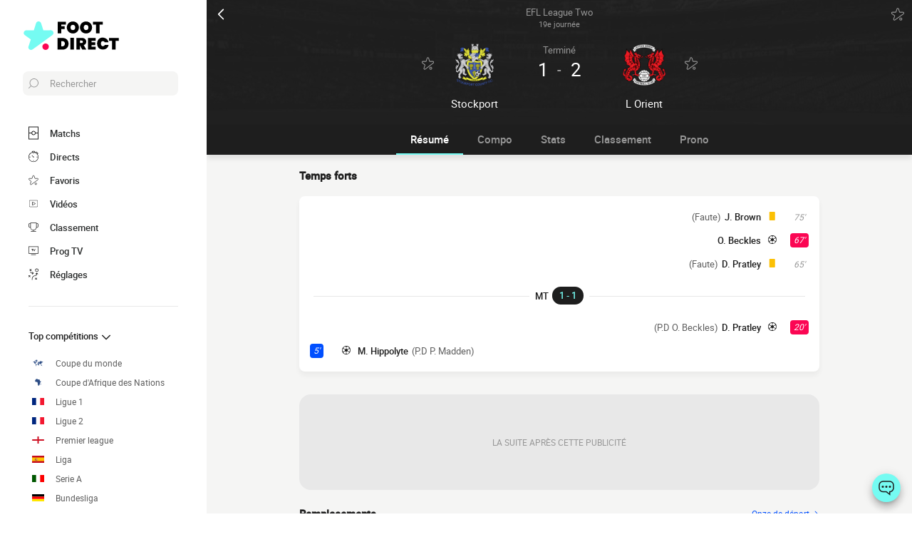

--- FILE ---
content_type: text/html; charset=UTF-8
request_url: https://www.foot-direct.com/live/8715839904593196354-stockport-vs-leyton-orient
body_size: 27316
content:
    
<!doctype html>
<html lang="fr" class="no-js" >
<head>
    <meta charset="UTF-8">
    <meta name="viewport" content="width=device-width,minimum-scale=1,initial-scale=1,maximum-scale=1,user-scalable=no,viewport-fit=cover">

                <link rel="preconnect" href="https://securepubads.g.doubleclick.net">
        <link rel="dns-prefetch" href="https://securepubads.g.doubleclick.net">
                    <link rel="preconnect" href="https://sdk.privacy-center.org">
            <link rel="dns-prefetch" href="https://sdk.privacy-center.org">
                <link rel="preconnect" href="https://www.googletagmanager.com">
    <link rel="preconnect dns-prefetch" href="https://www.googletagmanager.com">

                
                    <script>document.documentElement.classList.remove("no-js");</script>
    
                <style>body{background:#f4f6f9;-webkit-animation:-start 6s steps(1,end) 0s 1 normal both;-moz-animation:-start 6s steps(1,end) 0s 1 normal both;-ms-animation:-start 6s steps(1,end) 0s 1 normal both;animation:-start 6s steps(1,end) 0s 1 normal both}@-webkit-keyframes -start{from{visibility:hidden}to{visibility:visible}}@-moz-keyframes -start{from{visibility:hidden}to{visibility:visible}}@-ms-keyframes -start{from{visibility:hidden}to{visibility:visible}}@-o-keyframes -start{from{visibility:hidden}to{visibility:visible}}@keyframes -start{from{visibility:hidden}to{visibility:visible}}</style>
        <noscript><style>body{-webkit-animation:none;-moz-animation:none;-ms-animation:none;animation:none}</style></noscript>
                <link rel="stylesheet" href="/build/css/common.14816af5.css">
    
    <link rel="stylesheet" href="/build/css/match.0a43285c.css">

            

<title>1-2 Stockport vs Leyton Orient : match Foot Direct 19 novembre 2022 16:00</title>
<meta name="description" content="Live match Stockport - L Orient 19e journée de EFL League Two 2022/2023 19 novembre 2022 16:00 - Compositions, buteurs, statistiques..." />


<meta property="og:site_name" content="Foot Direct" />
<meta property="og:url" content="https://www.foot-direct.com/live/8715839904593196354-stockport-vs-leyton-orient" />
<meta property="og:type" content="website" />
<meta property="og:title" content="1-2 Stockport vs Leyton Orient : match Foot Direct 19 novembre 2022 16:00" />
<meta property="og:description" content="Live match Stockport - L Orient 19e journée de EFL League Two 2022/2023 19 novembre 2022 16:00 - Compositions, buteurs, statistiques..." />
<meta property="og:image" content="https://www.foot-direct.com/build/favicons/android-icon-512x512.524fb1b9.png" />

    <link rel="canonical" href="https://www.foot-direct.com/live/8715839904593196354-stockport-vs-leyton-orient" />




<meta name="robots" content="max-image-preview:large">

<meta name="application-name" content="Foot Direct">
<meta name="theme-color" content="#1a1a1a">
<meta name="msapplication-TileColor" content="#1a1a1a">
<meta name="msapplication-TileImage" content="https://www.foot-direct.com/build/favicons/mstile-144x144.png">
<meta name="msapplication-config" content="https://www.foot-direct.com/browserconfig.xml">

<meta name="twitter:widgets:theme" content="light">

<meta name="apple-mobile-web-app-title" content="Foot Direct">
<meta name="apple-mobile-web-app-capable" content="yes" />

<link rel="apple-touch-startup-image" href="https://www.foot-direct.com/build/splashscreens/apple-splash-2048-2732.4254b258.jpg" media="(device-width: 1024px) and (device-height: 1366px) and (-webkit-device-pixel-ratio: 2) and (orientation: portrait)" />
<link rel="apple-touch-startup-image" href="https://www.foot-direct.com/build/splashscreens/apple-splash-2732-2048.b5d08808.jpg" media="(device-width: 1024px) and (device-height: 1366px) and (-webkit-device-pixel-ratio: 2) and (orientation: landscape)" />
<link rel="apple-touch-startup-image" href="https://www.foot-direct.com/build/splashscreens/apple-splash-1668-2388.4070bfe9.jpg" media="(device-width: 834px) and (device-height: 1194px) and (-webkit-device-pixel-ratio: 2) and (orientation: portrait)" />
<link rel="apple-touch-startup-image" href="https://www.foot-direct.com/build/splashscreens/apple-splash-2388-1668.463fc768.jpg" media="(device-width: 834px) and (device-height: 1194px) and (-webkit-device-pixel-ratio: 2) and (orientation: landscape)" />
<link rel="apple-touch-startup-image" href="https://www.foot-direct.com/build/splashscreens/apple-splash-1536-2048.51efda22.jpg" media="(device-width: 768px) and (device-height: 1024px) and (-webkit-device-pixel-ratio: 2) and (orientation: portrait)" />
<link rel="apple-touch-startup-image" href="https://www.foot-direct.com/build/splashscreens/apple-splash-2048-1536.e1b513c6.jpg" media="(device-width: 768px) and (device-height: 1024px) and (-webkit-device-pixel-ratio: 2) and (orientation: landscape)" />
<link rel="apple-touch-startup-image" href="https://www.foot-direct.com/build/splashscreens/apple-splash-1668-2224.f56d1180.jpg" media="(device-width: 834px) and (device-height: 1112px) and (-webkit-device-pixel-ratio: 2) and (orientation: portrait)" />
<link rel="apple-touch-startup-image" href="https://www.foot-direct.com/build/splashscreens/apple-splash-2224-1668.e19e26f9.jpg" media="(device-width: 834px) and (device-height: 1112px) and (-webkit-device-pixel-ratio: 2) and (orientation: landscape)" />
<link rel="apple-touch-startup-image" href="https://www.foot-direct.com/build/splashscreens/apple-splash-1620-2160.22f37e4f.jpg" media="(device-width: 810px) and (device-height: 1080px) and (-webkit-device-pixel-ratio: 2) and (orientation: portrait)" />
<link rel="apple-touch-startup-image" href="https://www.foot-direct.com/build/splashscreens/apple-splash-2160-1620.02c970dd.jpg" media="(device-width: 810px) and (device-height: 1080px) and (-webkit-device-pixel-ratio: 2) and (orientation: landscape)" />
<link rel="apple-touch-startup-image" href="https://www.foot-direct.com/build/splashscreens/apple-splash-1284-2778.6e7625ae.jpg" media="(device-width: 428px) and (device-height: 926px) and (-webkit-device-pixel-ratio: 3) and (orientation: portrait)" />
<link rel="apple-touch-startup-image" href="https://www.foot-direct.com/build/splashscreens/apple-splash-2778-1284.a5e9bfa9.jpg" media="(device-width: 428px) and (device-height: 926px) and (-webkit-device-pixel-ratio: 3) and (orientation: landscape)" />
<link rel="apple-touch-startup-image" href="https://www.foot-direct.com/build/splashscreens/apple-splash-1170-2532.d13c53f5.jpg" media="(device-width: 390px) and (device-height: 844px) and (-webkit-device-pixel-ratio: 3) and (orientation: portrait)" />
<link rel="apple-touch-startup-image" href="https://www.foot-direct.com/build/splashscreens/apple-splash-2532-1170.e9f69e63.jpg" media="(device-width: 390px) and (device-height: 844px) and (-webkit-device-pixel-ratio: 3) and (orientation: landscape)" />
<link rel="apple-touch-startup-image" href="https://www.foot-direct.com/build/splashscreens/apple-splash-1125-2436.f94507ae.jpg" media="(device-width: 375px) and (device-height: 812px) and (-webkit-device-pixel-ratio: 3) and (orientation: portrait)" />
<link rel="apple-touch-startup-image" href="https://www.foot-direct.com/build/splashscreens/apple-splash-2436-1125.2cd41e85.jpg" media="(device-width: 375px) and (device-height: 812px) and (-webkit-device-pixel-ratio: 3) and (orientation: landscape)" />
<link rel="apple-touch-startup-image" href="https://www.foot-direct.com/build/splashscreens/apple-splash-1242-2688.700be7d4.jpg" media="(device-width: 414px) and (device-height: 896px) and (-webkit-device-pixel-ratio: 3) and (orientation: portrait)" />
<link rel="apple-touch-startup-image" href="https://www.foot-direct.com/build/splashscreens/apple-splash-2688-1242.eef362e8.jpg" media="(device-width: 414px) and (device-height: 896px) and (-webkit-device-pixel-ratio: 3) and (orientation: landscape)" />
<link rel="apple-touch-startup-image" href="https://www.foot-direct.com/build/splashscreens/apple-splash-828-1792.2a73308c.jpg" media="(device-width: 414px) and (device-height: 896px) and (-webkit-device-pixel-ratio: 2) and (orientation: portrait)" />
<link rel="apple-touch-startup-image" href="https://www.foot-direct.com/build/splashscreens/apple-splash-1792-828.2ba54ac7.jpg" media="(device-width: 414px) and (device-height: 896px) and (-webkit-device-pixel-ratio: 2) and (orientation: landscape)" />
<link rel="apple-touch-startup-image" href="https://www.foot-direct.com/build/splashscreens/apple-splash-1242-2208.8550921b.jpg" media="(device-width: 414px) and (device-height: 736px) and (-webkit-device-pixel-ratio: 3) and (orientation: portrait)" />
<link rel="apple-touch-startup-image" href="https://www.foot-direct.com/build/splashscreens/apple-splash-2208-1242.aac7de0a.jpg" media="(device-width: 414px) and (device-height: 736px) and (-webkit-device-pixel-ratio: 3) and (orientation: landscape)" />
<link rel="apple-touch-startup-image" href="https://www.foot-direct.com/build/splashscreens/apple-splash-750-1334.23332bd6.jpg" media="(device-width: 375px) and (device-height: 667px) and (-webkit-device-pixel-ratio: 2) and (orientation: portrait)" />
<link rel="apple-touch-startup-image" href="https://www.foot-direct.com/build/splashscreens/apple-splash-1334-750.d2243b74.jpg" media="(device-width: 375px) and (device-height: 667px) and (-webkit-device-pixel-ratio: 2) and (orientation: landscape)" />
<link rel="apple-touch-startup-image" href="https://www.foot-direct.com/build/splashscreens/apple-splash-640-1136.9556f815.jpg" media="(device-width: 320px) and (device-height: 568px) and (-webkit-device-pixel-ratio: 2) and (orientation: portrait)" />
<link rel="apple-touch-startup-image" href="https://www.foot-direct.com/build/splashscreens/apple-splash-1136-640.9880002e.jpg" media="(device-width: 320px) and (device-height: 568px) and (-webkit-device-pixel-ratio: 2) and (orientation: landscape)" />
    
    <link rel="manifest" href="https://www.foot-direct.com/manifest.json">
    <link rel="apple-touch-icon" sizes="57x57" href="https://www.foot-direct.com/build/favicons/apple-icon-57x57.59495995.png">
<link rel="apple-touch-icon" sizes="60x60" href="https://www.foot-direct.com/build/favicons/apple-icon-60x60.0e356a56.png">
<link rel="apple-touch-icon" sizes="72x72" href="https://www.foot-direct.com/build/favicons/apple-icon-72x72.2dc06b67.png">
<link rel="apple-touch-icon" sizes="76x76" href="https://www.foot-direct.com/build/favicons/apple-icon-76x76.abab91ed.png">
<link rel="apple-touch-icon" sizes="114x114" href="https://www.foot-direct.com/build/favicons/apple-icon-114x114.ace40573.png">
<link rel="apple-touch-icon" sizes="120x120" href="https://www.foot-direct.com/build/favicons/apple-icon-120x120.9d3e4222.png">
<link rel="apple-touch-icon" sizes="144x144" href="https://www.foot-direct.com/build/favicons/apple-icon-144x144.22db2968.png">
<link rel="apple-touch-icon" sizes="152x152" href="https://www.foot-direct.com/build/favicons/apple-icon-152x152.df03876b.png">
<link rel="apple-touch-icon" sizes="180x180" href="https://www.foot-direct.com/build/favicons/apple-icon-180x180.51fe43b0.png">
<link rel="icon" type="image/png" sizes="192x192"  href="https://www.foot-direct.com/build/favicons/android-icon-192x192.b5872daf.png">
<link rel="icon" type="image/png" sizes="32x32" href="https://www.foot-direct.com/build/favicons/favicon-32x32.93f938cc.png">
<link rel="icon" type="image/png" sizes="96x96" href="https://www.foot-direct.com/build/favicons/favicon-96x96.17ab6cca.png">
<link rel="icon" type="image/png" sizes="16x16" href="https://www.foot-direct.com/build/favicons/favicon-16x16.967948b0.png">

        
<script type="application/ld+json">
    [
        {
            "@context": "https://schema.org",
            "@type": "BreadcrumbList",
            "itemListElement":
            [
                    {
        "@type": "ListItem",
        "position": 1,
        "name": "Foot Direct",
        "item": "https://www.foot-direct.com/"
    }
,
                    {
        "@type": "ListItem",
        "position": 2,
        "name": "1-2 Stockport vs Leyton Orient : match Foot Direct 19 novembre 2022 16:00",
        "item": "https://www.foot-direct.com/live/8715839904593196354-stockport-vs-leyton-orient"
    }

            ]
        },
        {
    "@context": "https://schema.org",
    "@type": "FAQPage",
    "mainEntity": [
                                {
                "@type": "Question",
                "name": "Quel est le résultat du match Stockport L Orient ?",
                "acceptedAnswer": {
                    "@type": "Answer",
                    "text": "                <p>
            Leyton Orient a gagné le match sur le score de 1-2
    </p>            "
                }
            },
        
        
        
                                                {
                    "@type": "Question",
                    "name": "Quelles sont les compositions officielles du match Stockport L Orient ?",
                    "acceptedAnswer": {
                        "@type": "Answer",
                        "text": "                                                                                                                                                                                                                                                                                                                                                                
<p><strong>Stockport</strong> : Entraînée par D. Challinor, l'équipe évolue en 3-5-2 : B. Hinchliffe, C. Hussey, F. Horsfall, A. Wright, M. Hippolyte, A. Sarcevic, R. Croasdale, W. Collar, M. Southam-Hales, K. Wootton, P. Madden (C)</p><p><strong>Leyton Orient</strong> : De son côté, l'équipe entraînée par R. Wellens, évolue en 4-2-3-1 : L. Vigouroux, T. James, D. Happe, O. Beckles, J. Brown, I. El Mizouni, D. Pratley (C), P. Smyth, G. Moncur, T. Archibald, C. Kelman</p>
            "
                    }
                },
                    
                                                                            {
                    "@type": "Question",
                    "name": "Quel est l&#039;arbitre du match Stockport L Orient ?",
                    "acceptedAnswer": {
                        "@type": "Answer",
                        "text": "&lt;p&gt;Seb Stockbridge arbitre cette rencontre&lt;/p&gt;"
                    }
                },
                                        
                    {
                "@type": "Question",
                "name": "Où a lieu le match Stockport L Orient ?",
                "acceptedAnswer": {
                    "@type": "Answer",
                    "text": "&lt;p&gt;Le match est au stade Edgeley Park à Stockport, Greater Manchester&lt;/p&gt;"
                }
            },
                {
            "@type": "Question",
            "name": "Quelle est la date et l&#039;horaire du match Stockport L Orient ?",
            "acceptedAnswer": {
                "@type": "Answer",
                "text": "&lt;p&gt;Match à suivre en live sur Footdirect le 19 novembre 2022, Coup d&#039;envoi 16:00&lt;/p&gt;"
            }
        }
                    ]
}
,
        {
            "@context": "https://schema.org",
                        "@type": "SportsEvent",
            "name": "Stockport - Leyton Orient",
            "description": "EFL League Two 2022/2023 - 19e journée",
            "mainEntityOfPage": "https://www.foot-direct.com/live/8715839904593196354-stockport-vs-leyton-orient",
            "location":
                        {
                "@type": "StadiumOrArena",
                "name": "Edgeley Park",
                "image": "https://assets-fr.imgfoot.com/media/cache/150x150/club/stockport.png",
                                    "address": {
                        "@type": "PostalAddress",
                                                    "streetAddress": "Hardcastle Road, Edgeley",
                                                "addressLocality": "Stockport, Greater Manchester"
                    }
                            }
            ,
                        "startDate": "2022-11-19T16:00:00+01:00",
            "endDate": "2022-11-19T17:58:27+01:00"
                            ,"homeTeam": {
                    "@type": "SportsTeam",
                    "name": "Stockport",
                    "mainEntityOfPage": "https://www.foot-direct.com/equipe/stockport"
                },
                "awayTeam": {
                    "@type": "SportsTeam",
                    "name": "Leyton Orient",
                    "mainEntityOfPage": "https://www.foot-direct.com/equipe/leyton-orient-fc"
                }
                                }
                    ]  
</script>
    </head>
<body class="pageMatch  "       data-id="8715839904593196354" data-page="match_show" data-website="Foot Direct" data-privacyPolicyURL="https://www.foot-direct.com/contact-mentions-legales" data-wpwebkey="e812a454706060fad821659d63533ac0227a903a1fd32eae0017fee0ef42a601"
      data-disqus='foot-direct'
        data-ttl="21600"
    data-id="8715839904593196354" data-period="14"
    data-liveupdatedat="2022-11-19T17:04:58Z"
    data-live="api"
    data-isliveopen=""
    data-timestamp="1768974171"
    data-chronostatus="0"
>
    <div class="container">
            
<div class="matchHeader darkmode">
    <div class="matchHeader__top">
        <a id="navigationBack" class="matchHeader__back" href="/">
            <svg xmlns="http://www.w3.org/2000/svg" viewBox="0 0 24 24" width="20" height="20">
            <title>retour</title>
        <path class="shape" fill="currentColor" fill-rule="nonzero" d="M8 3c.3 0 .5.1.7.3l8 8c.4.4.4 1 0 1.4l-8 8a1 1 0 01-1.4 0 1 1 0 010-1.4l7.3-7.3-7.3-7.3a1 1 0 010-1.4c.2-.2.4-.3.7-.3z"/>
</svg>
        </a>
        <a class="matchHeader__competition" href="/angleterre/efl-league-two/2022-2023">
            <span>EFL League Two</span>
            <span>
                19e journée

                            </span>
        </a>

        <div class="matchHeader__actions">
            <button aria-label="Push" class="push  hidden" data-id="8715839904593196354" data-type="matches">
    <svg xmlns="http://www.w3.org/2000/svg" viewBox="-22 -20 560 560" height="17" width="17">
    <path class="shape" fill="currentColor" stroke-width="50" stroke="currentColor" d="M468 432l-37-61c-17-28-26-61-26-94v-53c0-68-45-125-106-143V43a43 43 0 00-86 0v38c-61 18-106 75-106 143v53c0 33-9 66-26 94l-37 61a11 11 0 009 16h406a11 11 0 009-16zM189 469c12 25 37 43 67 43s55-18 67-43H189z"/>
</svg>
</button>
            <button aria-label="favorite" class="favorite  " data-id="8715839904593196354" data-type="matches" data-date="20221119">
    <svg xmlns="http://www.w3.org/2000/svg" viewBox="-1 0 50 46"  width="18" height="18" stroke-width="3" class="favoriteSvg">
    <path class="shape" fill="currentColor" fill-rule="nonzero" d="M24 0c1.4 0 2.7 1 3.2 2.4L31 14.3c.1.5.6.8 1 .8l12.7-.1c1.4 0 2.6 1 3.1 2.3.5 1.4 0 2.9-1 3.7L13.1 45.1a4 4 0 01-1.9.6c-.7 0-1.3 0-1.9-.6a3.2 3.2 0 01-1.2-3.7l4-11.8c0-.4 0-1-.5-1.3L1.5 21C.3 20.2-.3 18.6.2 17.3a3.4 3.4 0 013-2.3l12.7.1c.6 0 1-.3 1.2-.8l3.8-11.9A3.3 3.3 0 0124 0zm11.8 37.3c2.4 0 4.3 2 4.3 4.2 0 2.3-1.9 4.2-4.3 4.2s-4.3-1.9-4.3-4.2c0-2.3 2-4.2 4.3-4.2z"/>
</svg>
</button>
        </div>
    </div>

    <div class="matchHeader__infos">
                <div class="matchHeader__team matchHeader__team--home">
    <div class="matchHeader__team__wrapper">
        <div class="matchHeader__team__bloc">
                                    <button aria-label="favorite" class="favorite  " data-id="715378673283897462" data-type="teams" >
    <svg xmlns="http://www.w3.org/2000/svg" viewBox="-1 0 50 46"  width="18" height="18" stroke-width="3" class="favoriteSvg">
    <path class="shape" fill="currentColor" fill-rule="nonzero" d="M24 0c1.4 0 2.7 1 3.2 2.4L31 14.3c.1.5.6.8 1 .8l12.7-.1c1.4 0 2.6 1 3.1 2.3.5 1.4 0 2.9-1 3.7L13.1 45.1a4 4 0 01-1.9.6c-.7 0-1.3 0-1.9-.6a3.2 3.2 0 01-1.2-3.7l4-11.8c0-.4 0-1-.5-1.3L1.5 21C.3 20.2-.3 18.6.2 17.3a3.4 3.4 0 013-2.3l12.7.1c.6 0 1-.3 1.2-.8l3.8-11.9A3.3 3.3 0 0124 0zm11.8 37.3c2.4 0 4.3 2 4.3 4.2 0 2.3-1.9 4.2-4.3 4.2s-4.3-1.9-4.3-4.2c0-2.3 2-4.2 4.3-4.2z"/>
</svg>
</button>
    

                <a href="/equipe/stockport">
                                    <img
            src="https://assets-fr.imgfoot.com/media/cache/150x150/club/stockport.png"
            loading="lazy"
            alt="Stockport"
                        width="48"            height="48"        />
    
                </a>
                    </div>

        <h2 class="matchHeader__team__name">
                            <a href="/equipe/stockport">
                    <span>Stockport</span>
                </a>
                    </h2>
    </div>
</div>

        <div class="matchHeader__center">
                            <div class="matchHeader__status">
                    terminé
                </div>
            
                            <div class="matchHeader__scoreWrapper">
                    <span class="matchHeader__score matchHeader__score--home">1</span>
                    <span class="matchHeader__vs">-</span>
                    <span class="matchHeader__score matchHeader__score--away">2</span>
                </div>
            
                    </div>

                <div class="matchHeader__team matchHeader__team--away">
    <div class="matchHeader__team__wrapper">
        <div class="matchHeader__team__bloc">
                                    <button aria-label="favorite" class="favorite  " data-id="3621675572845435672" data-type="teams" >
    <svg xmlns="http://www.w3.org/2000/svg" viewBox="-1 0 50 46"  width="18" height="18" stroke-width="3" class="favoriteSvg">
    <path class="shape" fill="currentColor" fill-rule="nonzero" d="M24 0c1.4 0 2.7 1 3.2 2.4L31 14.3c.1.5.6.8 1 .8l12.7-.1c1.4 0 2.6 1 3.1 2.3.5 1.4 0 2.9-1 3.7L13.1 45.1a4 4 0 01-1.9.6c-.7 0-1.3 0-1.9-.6a3.2 3.2 0 01-1.2-3.7l4-11.8c0-.4 0-1-.5-1.3L1.5 21C.3 20.2-.3 18.6.2 17.3a3.4 3.4 0 013-2.3l12.7.1c.6 0 1-.3 1.2-.8l3.8-11.9A3.3 3.3 0 0124 0zm11.8 37.3c2.4 0 4.3 2 4.3 4.2 0 2.3-1.9 4.2-4.3 4.2s-4.3-1.9-4.3-4.2c0-2.3 2-4.2 4.3-4.2z"/>
</svg>
</button>
    

                <a href="/equipe/leyton-orient-fc">
                                    <img
            src="https://assets-fr.imgfoot.com/media/cache/150x150/club/leyton-orient.png"
            loading="lazy"
            alt="L Orient"
                        width="48"            height="48"        />
    
                </a>
                    </div>

        <h2 class="matchHeader__team__name">
                            <a href="/equipe/leyton-orient-fc">
                    <span>L Orient</span>
                </a>
                    </h2>
    </div>
</div>
    </div>

    <div class="matchHeader__penalties">
            </div>
</div>

        
<button class="menuClose">
    <svg xmlns="http://www.w3.org/2000/svg" viewBox="0 0 48 48" width="13" height="13">
    <path class="shape" fill="currentColor" fill-rule="evenodd" d="M45.3 0L24 21.3 2.7 0 0 2.7 21.3 24 0 45.3 2.7 48 24 26.7 45.3 48l2.7-2.7L26.7 24 48 2.7z"/>
</svg>
</button>

<div class="menu">
    <div class="menu__wrapperLogo">
        <a href="/" class="menu__logoWrapper">
                        <img
            src="https://www.foot-direct.com/build/images/logo_fr.b75ae974.svg"
            loading="lazy"
            alt="Foot Direct"
            class="menu__logo menu__logo--white"            width="116"            height="34"        />
                            <img
            src="https://www.foot-direct.com/build/images/logo_black_fr.e341d8c8.svg"
            loading="lazy"
            alt="Foot Direct"
            class="menu__logo menu__logo--black"            width="136"            height="40"        />
            </a>
    </div>

    <nav class="menu__main">
        <button class="menu__search" data-modal="modalSearch">
            <svg xmlns="http://www.w3.org/2000/svg" viewBox="0 0 24 24" width="14" height="14">
    <path class="border" fill="currentColor" fill-rule="nonzero" d="M13.333 0C7.467 0 2.667 4.8 2.667 10.667c0 2.666.933 5.066 2.666 6.933L.267 22.667c-.267.266-.267.8 0 1.066C.4 23.867.533 24 .8 24c.133 0 .4-.133.533-.267L6.4 18.667c1.867 1.6 4.267 2.666 6.933 2.666C19.2 21.333 24 16.533 24 10.667 24 4.8 19.2 0 13.333 0zm0 19.733c-5.066 0-9.066-4.133-9.066-9.066C4.267 5.6 8.4 1.6 13.333 1.6c5.067 0 9.067 4.133 9.067 9.067.133 4.933-4 9.066-9.067 9.066z"/>
</svg>
            <span>Rechercher</span>
        </button>

        
<div class="menuBottom menuBottom--desktop">
    <ul>
                                    <li class="">
                    <a href="/"  
                       data-track-click="menuBottom" data-track-label="Matchs">
                        <svg xmlns="http://www.w3.org/2000/svg" viewBox="0 0 37 48" width="16" height="16">
    <path class="border" fill="#1e1e1e" d="M35.89 0c.8 0 1.33.53 1.33 1.33v45.34c0 .8-.53 1.33-1.33 1.33H1.33C.53 48 0 47.47 0 46.67V1.33C0 .53.53 0 1.33 0z"/>
    <path class="shape" fill="currentColor" d="M2.66 2.67h31.9v20h-8.1A8 8 0 0018.6 16a8 8 0 00-7.84 6.67H2.66v-20zM2.66 45.33v-20h8.1A8 8 0 0018.62 32a8 8 0 007.84-6.67h8.11v20H2.66z"/>
    <path class="shape" fill="currentColor" d="M23.93 24c0 2.93-2.4 5.33-5.32 5.33a5.34 5.34 0 010-10.66c2.92 0 5.32 2.4 5.32 5.33z"/>
</svg>
                        <span>Matchs</span>
                        <span></span>
                    </a>
                </li>
                                                <li class="menuBottom__item--live">
                    <a href="/live/"  
                       data-track-click="menuBottom" data-track-label="Directs">
                        <svg xmlns="http://www.w3.org/2000/svg" viewBox="0 0 31 34" width="22" height="22">
    <path class="border" fill="#1e1e1e" d="M28.28 10.05l1.24-1.4c.77-.92.62-2.16-.31-2.93l-4.17-3.4c-.93-.77-2.17-.62-2.94.3l-1.24 1.4c-.3-.16-.46-.16-.77-.31V2c0-1.08-.93-2.01-2-2.01h-5.42c-1.08 0-2 .93-2 2v1.86A15.36 15.36 0 000 18.55 15.5 15.5 0 0015.45 34a15.5 15.5 0 0015.46-15.45c0-3.1-.93-6.03-2.63-8.5z"/>
    <path class="shape" fill="currentColor" d="M15.45 4.64c7.73 0 13.91 6.18 13.91 13.9 0 7.58-6.18 13.91-13.9 13.91-7.73 0-13.91-6.18-13.91-13.9 0-7.73 6.18-13.91 13.9-13.91zm0 23.18c-.46 0-.77.3-.77.77v2.32c0 .46.31.77.77.77.47 0 .78-.3.78-.77v-2.32c0-.46-.31-.77-.78-.77zm-5.1-14.37c-.3.3-.3.77 0 1.08l3.71 3.7v.32c0 .92.62 1.54 1.55 1.54s1.54-.62 1.54-1.54c-.15-.93-.77-1.55-1.7-1.55h-.3l-3.71-3.55a.75.75 0 00-1.09 0zm17.47 4.32H25.5c-.46 0-.77.31-.77.78 0 .46.3.77.77.77h2.32c.46 0 .77-.31.77-.77 0-.47-.3-.78-.77-.78zm-22.41 0H3.09c-.46 0-.77.31-.77.78 0 .46.3.77.77.77h2.32c.46 0 .77-.31.77-.77 0-.47-.3-.78-.77-.78zM15.45 5.41c-.46 0-.77.3-.77.77V8.5c0 .46.31.77.77.77.47 0 .78-.3.78-.77V6.18c0-.46-.31-.77-.78-.77zm8.5-1.7l4.18 3.4c.15.15.15.3 0 .46l-.93 1.08a15.36 15.36 0 00-4.64-3.7l.93-1.24c.16-.16.31-.16.46 0zM18.24 1.7c.15 0 .3.15.3.3v1.4c-1.08-.15-2-.3-3.09-.3-1.08 0-2 .15-2.93.3V2c0-.15.15-.3.3-.3h5.42z"/>
</svg>
                        <span>Directs</span>
                        <span>    </span>
                    </a>
                </li>
                                                <li class="">
                    <a href="/favoris"  
                       data-track-click="menuBottom" data-track-label="Favoris">
                        <svg xmlns="http://www.w3.org/2000/svg" viewBox="-1 0 50 46"  width="22" height="22" stroke-width="3" class="favoriteSvg">
    <path class="shape" fill="currentColor" fill-rule="nonzero" d="M24 0c1.4 0 2.7 1 3.2 2.4L31 14.3c.1.5.6.8 1 .8l12.7-.1c1.4 0 2.6 1 3.1 2.3.5 1.4 0 2.9-1 3.7L13.1 45.1a4 4 0 01-1.9.6c-.7 0-1.3 0-1.9-.6a3.2 3.2 0 01-1.2-3.7l4-11.8c0-.4 0-1-.5-1.3L1.5 21C.3 20.2-.3 18.6.2 17.3a3.4 3.4 0 013-2.3l12.7.1c.6 0 1-.3 1.2-.8l3.8-11.9A3.3 3.3 0 0124 0zm11.8 37.3c2.4 0 4.3 2 4.3 4.2 0 2.3-1.9 4.2-4.3 4.2s-4.3-1.9-4.3-4.2c0-2.3 2-4.2 4.3-4.2z"/>
</svg>
                        <span>Favoris</span>
                        <span></span>
                    </a>
                </li>
                                                <li class="">
                    <a href="/resume-match-video"  
                       data-track-click="menuBottom" data-track-label="Vidéos">
                        <svg xmlns="http://www.w3.org/2000/svg" viewBox="0 0 24 24" width="26" height="26">
<path class="border" fill="#1e1e1e" d="M21 5v14H3V5h18m0-1H3a1 1 0 0 0-1 1v14a1 1 0 0 0 1 1h18a1 1 0 0 0 1-1V5a1 1 0 0 0-1-1Z" />
<path class="shape" fill="currentColor" d="M21 5v14H3V5h18"/>
<path class="border" fill="#1e1e1e" d="m9.7 9 6 3-6 3V9m0-1a1 1 0 0 0-.6.1 1 1 0 0 0-.4.9v6a1 1 0 0 0 .4.8 1 1 0 0 0 .6.2.9.9 0 0 0 .4-.1l6-3a1 1 0 0 0 0-1.8l-6-3a1 1 0 0 0-.4-.1Z" />
</svg>
                        <span>Vidéos</span>
                        <span></span>
                    </a>
                </li>
                                                <li class="">
                    <a href="/classement"  
                       data-track-click="menuBottom" data-track-label="Classement">
                        <svg xmlns="http://www.w3.org/2000/svg" viewBox="0 0 48 43" width="22" height="22">
    <path class="border" fill="#1e1e1e" d="M40.68 2.39h-1.31v-1.2c0-.71-.48-1.19-1.2-1.19H9.55c-.71 0-1.19.48-1.19 1.2v1.19H7.04A6.98 6.98 0 000 9.42v7.4c0 3.94 3.1 7.04 7.04 7.04h1.55a15.6 15.6 0 0014.08 13.12v3.58H11.93c-.72 0-1.2.48-1.2 1.2 0 .71.48 1.19 1.2 1.19h23.86c.72 0 1.2-.48 1.2-1.2 0-.71-.48-1.19-1.2-1.19H25.05v-3.58c7.16-.6 13-6.08 14.08-13.12h1.55c3.82 0 7.04-3.1 7.04-7.04v-7.4c0-3.93-3.1-7.03-7.04-7.03zM8.35 21.47H7.04a4.58 4.58 0 01-4.65-4.65v-7.4a4.58 4.58 0 014.65-4.65h1.31v16.7zm36.98-4.65c0 2.5-2.02 4.65-4.65 4.65h-1.31V4.77h1.31c2.5 0 4.65 2.03 4.65 4.65v7.4z"/>
    <path class="shape" fill="currentColor" d="M36.98 21.47c0 7.28-5.84 13.13-13.12 13.13a13.09 13.09 0 01-13.12-13.13V2.4h26.24v19.08z"/>
</svg>
                        <span>Classement</span>
                        <span></span>
                    </a>
                </li>
                                                <li class="">
                    <a href="/programmecesoir"  
                       data-track-click="menuBottom" data-track-label="Prog TV">
                        <svg xmlns="http://www.w3.org/2000/svg" viewBox="0 0 48 41" width="22" height="22">
    <path class="border" fill="#1e1e1e" d="M46.8 34.8H1.2c-.72 0-1.2-.48-1.2-1.2V1.2C0 .48.48 0 1.2 0h45.6c.72 0 1.2.48 1.2 1.2v32.4c0 .72-.48 1.2-1.2 1.2z"/>
    <path class="shape" fill="currentColor" d="M2.4 32.4h43.2v-30H2.4z"/>
    <path class="border" fill="#1e1e1e" d="M34.8 38.4c.68 0 1.14.42 1.2 1.07v.13c0 .72-.48 1.2-1.2 1.2H13.2c-.67 0-1.14-.42-1.2-1.07v-.13c0-.72.48-1.2 1.2-1.2h21.6zM22.8 12c.72 0 1.44.36 1.68 1.08l3.12 7.08 3.36-7.56c.12-.36.48-.6.96-.6h.1c.68.08 1.2.88.86 1.56l-3.6 8.16c-.24.6-.96 1.08-1.68 1.08h-.14c-.67-.05-1.32-.4-1.54-1.08l-3.24-7.32H20.4v7.2c0 .72-.48 1.2-1.2 1.2h-.13c-.65-.06-1.07-.53-1.07-1.2v-7.2h-2.4c-.72 0-1.2-.48-1.2-1.2v-.13c.06-.65.53-1.07 1.2-1.07z"/>
</svg>
                        <span>Prog TV</span>
                        <span></span>
                    </a>
                </li>
                                                <li class="menuBottom__item--search">
                    <a href="#"  data-modal="modalSearch"
                       data-track-click="menuBottom" data-track-label="Recherche">
                        <svg xmlns="http://www.w3.org/2000/svg" viewBox="0 0 24 24" width="22" height="22">
    <path class="border" fill="currentColor" fill-rule="nonzero" d="M13.333 0C7.467 0 2.667 4.8 2.667 10.667c0 2.666.933 5.066 2.666 6.933L.267 22.667c-.267.266-.267.8 0 1.066C.4 23.867.533 24 .8 24c.133 0 .4-.133.533-.267L6.4 18.667c1.867 1.6 4.267 2.666 6.933 2.666C19.2 21.333 24 16.533 24 10.667 24 4.8 19.2 0 13.333 0zm0 19.733c-5.066 0-9.066-4.133-9.066-9.066C4.267 5.6 8.4 1.6 13.333 1.6c5.067 0 9.067 4.133 9.067 9.067.133 4.933-4 9.066-9.067 9.066z"/>
</svg>
                        <span>Recherche</span>
                        <span></span>
                    </a>
                </li>
                                                <li class="menuBottom__item--settings">
                    <a href="#"  data-modal="modalSettings"
                       data-track-click="menuBottom" data-track-label="Réglages">
                        <svg xmlns="http://www.w3.org/2000/svg" viewBox="0 0 21 24" width="22" height="22">
    <path class="shape" fill="currentColor" fill-rule="nonzero" d="M17.02 9.17a.55.55 0 01.82 0l2.1 1.93a.6.6 0 010 .84c-.11.12-.34.12-.46.12-.23 0-.35 0-.47-.12l-1.05-1.09v1.21c0 1.93-1.64 3.5-3.51 3.5h-.12a6.1 6.1 0 00-6.08 6.15v1.69c0 .36-.24.6-.59.6s-.58-.24-.58-.6v-1.7a7.27 7.27 0 017.25-7.23h.12c1.29 0 2.34-.96 2.34-2.29v-1.2l-1.05 1.08a.55.55 0 01-.82 0 .6.6 0 010-.84zm-3.04 10.49a.55.55 0 01.82 0l.94.96.93-.96a.55.55 0 01.82 0 .6.6 0 010 .84l-.7.97.93.96a.6.6 0 010 .85c-.11.12-.35.12-.46.12h-.11c-.17 0-.26-.02-.36-.12l-.94-.97-.93.97c-.12.12-.24.12-.47.12h-.1c-.17 0-.27-.02-.37-.12a.6.6 0 010-.85l.94-.96-.94-.97a.6.6 0 010-.84zm-13.8-5.3a.55.55 0 01.81 0l.94.96.94-.97a.55.55 0 01.82 0c.23.24.23.6.23.85l-.94.96.94.97a.6.6 0 010 .84c-.12.12-.35.12-.47.12-.23 0-.35 0-.47-.12l-.93-.96-.94.96c-.12.12-.23.12-.47.12-.23 0-.35 0-.46-.12a.6.6 0 010-.84l.93-.97-.93-.96a.6.6 0 010-.85zm4.32-8.2c.36 0 .59.23.59.6v.23c0 1.21 1.05 2.3 2.34 2.3h1.29L7.66 8.2a.6.6 0 010-.84.55.55 0 01.82 0l2.1 2.05a.6.6 0 010 .84l-2.1 2.05c-.12.12-.23.12-.47.12-.23 0-.35 0-.46-.12a.6.6 0 010-.84l1.05-1.09H7.43a3.47 3.47 0 01-3.51-3.5v-.12c0-.36.23-.6.58-.6zM17.5 0A3.58 3.58 0 0121 3.62c0 1.93-1.52 3.5-3.51 3.5a3.58 3.58 0 01-3.5-3.62c0-1.93 1.51-3.5 3.5-3.5zm0 1.2a2.38 2.38 0 00-2.34 2.42 2.38 2.38 0 002.34 2.41 2.38 2.38 0 002.34-2.41 2.38 2.38 0 00-2.34-2.41zm-14.97.25c.11-.24.58-.24.81 0l.94.96.94-.96a.55.55 0 01.82 0 .6.6 0 010 .84l-.94.97 1.17.96a.6.6 0 010 .85c-.12.12-.35.12-.47.12h-.1c-.17 0-.27-.02-.37-.12L4.4 4.1l-.94.97c-.12.12-.23.12-.47.12h-.1c-.17 0-.27-.02-.36-.12a.6.6 0 010-.85l.93-.96-.93-.97a.6.6 0 010-.84z"/>
</svg>
                        <span>Réglages</span>
                        <span></span>
                    </a>
                </li>
                        </ul>
</div>

        <ul class="menu__list">
                            <li class="menu__item menu__item--search">
                    <a href="#" class="" data-modal="modalSearch">
                        Rechercher
                                            </a>

                                    </li>
                            <li class="menu__item ">
                    <a href="/classement" class="open" >
                        Top compétitions
                                                    <svg xmlns="http://www.w3.org/2000/svg" viewBox="0 0 24 24" width="16" height="16">
        <path class="shape" fill="currentColor" fill-rule="nonzero" d="M8 3c.3 0 .5.1.7.3l8 8c.4.4.4 1 0 1.4l-8 8a1 1 0 01-1.4 0 1 1 0 010-1.4l7.3-7.3-7.3-7.3a1 1 0 010-1.4c.2-.2.4-.3.7-.3z"/>
</svg>
                                            </a>

                                            <ul class="menu__sublist">
                                                            <li class="menu__subitem">
                                    <a href="/international/coupe-du-monde/" data-track-click="menuBurger" data-track-label="Coupe du monde">
                                                                                                <img
            src="/images/flags/world.svg"
            loading="lazy"
            alt="Coupe du monde"
                        width="17"            height="10"        />
                                                                                    Coupe du monde
                                    </a>
                                </li>
                                                                                                <li class="menu__subitem">
                                    <a href="/afrique/coupe-dafrique-des-nations/" data-track-click="menuBurger" data-track-label="Coupe d&#039;Afrique des Nations">
                                                                                                <img
            src="/images/flags/af.svg"
            loading="lazy"
            alt="Coupe d&#039;Afrique des Nations"
                        width="17"            height="10"        />
                                                                                    Coupe d&#039;Afrique des Nations
                                    </a>
                                </li>
                                                                                                <li class="menu__subitem">
                                    <a href="/france/ligue-1/" data-track-click="menuBurger" data-track-label="Ligue 1">
                                                                                                <img
            src="/images/flags/fra.svg"
            loading="lazy"
            alt="Ligue 1"
                        width="17"            height="10"        />
                                                                                    Ligue 1
                                    </a>
                                </li>
                                                                                                <li class="menu__subitem">
                                    <a href="/france/ligue-2/" data-track-click="menuBurger" data-track-label="Ligue 2">
                                                                                                <img
            src="/images/flags/fra.svg"
            loading="lazy"
            alt="Ligue 2"
                        width="17"            height="10"        />
                                                                                    Ligue 2
                                    </a>
                                </li>
                                                                                                <li class="menu__subitem">
                                    <a href="/angleterre/premier-league/" data-track-click="menuBurger" data-track-label="Premier league">
                                                                                                <img
            src="/images/flags/eng.svg"
            loading="lazy"
            alt="Premier league"
                        width="17"            height="10"        />
                                                                                    Premier league
                                    </a>
                                </li>
                                                                                                <li class="menu__subitem">
                                    <a href="/espagne/liga/" data-track-click="menuBurger" data-track-label="Liga">
                                                                                                <img
            src="/images/flags/esp.svg"
            loading="lazy"
            alt="Liga"
                        width="17"            height="10"        />
                                                                                    Liga
                                    </a>
                                </li>
                                                                                                <li class="menu__subitem">
                                    <a href="/italie/serie-a/" data-track-click="menuBurger" data-track-label="Serie A">
                                                                                                <img
            src="/images/flags/ita.svg"
            loading="lazy"
            alt="Serie A"
                        width="17"            height="10"        />
                                                                                    Serie A
                                    </a>
                                </li>
                                                                                                <li class="menu__subitem">
                                    <a href="/allemagne/bundesliga/" data-track-click="menuBurger" data-track-label="Bundesliga">
                                                                                                <img
            src="/images/flags/deu.svg"
            loading="lazy"
            alt="Bundesliga"
                        width="17"            height="10"        />
                                                                                    Bundesliga
                                    </a>
                                </li>
                                                                                                <li class="menu__subitem">
                                    <a href="/europe/ligue-des-champions-uefa/" data-track-click="menuBurger" data-track-label="Ligue des champions">
                                                                                                <img
            src="/images/flags/eu.svg"
            loading="lazy"
            alt="Ligue des champions"
                        width="17"            height="10"        />
                                                                                    Ligue des champions
                                    </a>
                                </li>
                                                                                                <li class="menu__subitem">
                                    <a href="/europe/uefa-europa-league/" data-track-click="menuBurger" data-track-label="Europa League">
                                                                                                <img
            src="/images/flags/eu.svg"
            loading="lazy"
            alt="Europa League"
                        width="17"            height="10"        />
                                                                                    Europa League
                                    </a>
                                </li>
                                                                            <li class="marginTop--2">
                                            <a href="/classement" 
    class="button     button--narrow button--border button--secondary"
      data-track-click="menuBurger" data-track-label="all_competitions"
>
    Plus de compétitions
</a>
                                        </li>
                                                                                        </ul>
                                    </li>
                            <li class="menu__item menu__item--settings">
                    <a href="#" class="" data-modal="modalSettings">
                        Réglages
                                            </a>

                                    </li>
                    </ul>
    </nav>

    <div class="menu__app hidden">
        <span>Ajouter Foot Direct à votre écran d&#039;accueil</span>

        <button class="menu__pwa">
            <svg xmlns="http://www.w3.org/2000/svg" viewBox="0 0 29 28" width="20" height="20">
                <path fill="#75fbf2" d="M28.59 10.61a2.53 2.53 0 00-2.41-1.75l-7.04.06-2.08-6.64a2.53 2.53 0 00-4.82 0l-2.08 6.71-7.03-.07a2.53 2.53 0 00-1.5 4.56l5.66 4.1-2.21 6.64a2.46 2.46 0 002.41 3.26c.52 0 1.04-.2 1.5-.46l18.68-13.54a2.47 2.47 0 00.92-2.87z"/>
                <path fill="#fb0653" d="M21.29 27.48a3.06 3.06 0 110-6.12 3.06 3.06 0 010 6.12z"/>
            </svg>
            <span>Ajouter</span>
        </button>
    </div>

</div>

<div class="menuOverlay"></div>

        <div class="content">
                <div class="tabs tabs--menu tabs--scrollable">
        <nav class="tabs__links">
            <a href="#tabSummary" class="isActive">
                Résumé
            </a>
                                        <a href="#tabComposition">
                    Compo
                </a>
                                        <a href="#tabStats">
                    Stats
                </a>
                                        <a href="#tabStandings">
                    Classement
                </a>
                                        <a href="#tabBet">
                    Prono
                </a>
                        <span class="tabs__indicator"></span>
        </nav>

        <div class="tabs__contents">
            <div id="tabSummary" class="isActive">
                

    <div class="titleCard " >
    <div class="titleCard__textWrapper">
        
        
         <h2 class="titleCard__text">Temps forts</h2>

                
            </div>

    </div>

    <div class="card card--withSpace">
        <div class="matchEvents">
                                                

                                        

<div class="matchEvent matchEvent--away
            matchEvent--card matchEvent--card--yellow            ">
            <span class="matchEvent__minute"><i>75'</i></span>
                <div class="matchEvent__icon">
            <svg xmlns="http://www.w3.org/2000/svg" viewBox="0 0 17 24" width="12" height="12">
    <path class="shape"  fill="#fbc005" d="M14.2666667,24 L1.73333333,24 C0.8,24 0,23.2 0,22.2666667 L0,1.73333333 C0,0.8 0.8,0 1.73333333,0 L14.4,0 C15.2,0 16,0.8 16,1.73333333 L16,22.4 C16,23.2 15.2,24 14.2666667,24 Z"></path>
</svg>
        </div>
        <span role="button" tabindex="0" class="matchEvent__playerName comparatorTrigger" data-modal="modalCompareMatchStatPlayer" data-id="matchStatPlayerComparator" data-left-id="1876967563301843596">
        J. Brown
    </span>
            <span class="matchEvent__extra">(Faute)</span>
    </div>
                                                                

        

<div class="matchEvent matchEvent--away
            matchEvent--goal matchEvent--goal--goal            ">
            <span class="matchEvent__minute"><i>67'</i></span>
                <div class="matchEvent__icon">
            <svg xmlns="http://www.w3.org/2000/svg" fill="none" viewBox="0 0 24 24" width="12" height="12">
    <path class="shape" fill="currentColor" fill-rule="evenodd" d="M22.8 17.33c0-.13.13-.13.13-.26.14-.27.27-.54.27-.67s0-.13.13-.27c.14-.26.14-.53.27-.8v-.26c.13-.27.13-.54.13-.8a11.37 11.37 0 00-.13-5.33V8.8c-.13-.27-.13-.53-.27-.93v-.14a6.5 6.5 0 01-.4-.93 14.06 14.06 0 00-2.93-4A12.78 12.78 0 0016.13.53C15.87.4 15.6.4 15.2.27h-.13c-.27 0-.54-.14-.8-.14h-.4c-.14 0-.4 0-.54-.13H11.2c-.27 0-.4 0-.53.13h-.4c-.27 0-.54.14-.8.14h-.14C8.67.67 8.27.67 8 .8c-2.4.8-4.4 2.4-5.87 4.4l-.4.8-.13.13c-.13.27-.27.54-.4.67 0 .13-.13.13-.13.27 0 .26-.14.53-.27.8 0 .13-.13.13-.13.26 0 .27-.14.4-.14.67v.27c-.13.26-.13.53-.13.8-.27.8-.4 1.46-.4 2.26 0 .67.13 1.47.13 2.14 0 .26.14.66.27.93v.13c.13.27.13.54.27.94v.13l.4.8c.66 1.47 1.73 2.8 2.93 4a10.44 10.44 0 004.8 2.53h.13c.27 0 .54.14.8.14h.4c.14 0 .4 0 .67.13h2.13c.14 0 .4 0 .54-.13.13 0 .26 0 .4-.14.26 0 .53-.13.8-.13h.13c3.07-.8 5.6-2.8 7.2-5.47l.13-.13c.4-.13.54-.4.67-.67zm-2.53-1.2L16 13.73v-3.06l4.27-2.4 2 1.2c.26.8.4 1.73.4 2.66 0 .94-.14 1.87-.4 2.8l-2 1.2zM19.6 4.67v2.4l-4.27 2.4-2.66-1.6v-4.8l2.13-1.2a10.9 10.9 0 014.8 2.8zM9.2 1.87l2.13 1.2V8L8.67 9.6 4.4 6.93v-2.4a11.41 11.41 0 014.8-2.66zM1.73 14.8a8.6 8.6 0 01-.4-2.67c0-.93.14-1.86.4-2.8l2-1.2L8 10.53v3.07L3.73 16l-2-1.2zm2.67 4.8v-2.4l4.27-2.4 2.66 1.6v4.93l-2.13 1.2a12.61 12.61 0 01-4.8-2.93zm10.27 2.8l-2.14-1.2v-4.8l2.67-1.6 4.27 2.4v2.4a9.22 9.22 0 01-4.8 2.8z"/>
</svg>
        </div>
        <span role="button" tabindex="0" class="matchEvent__playerName comparatorTrigger" data-modal="modalCompareMatchStatPlayer" data-id="matchStatPlayerComparator" data-left-id="4045753690706985259">
        O. Beckles
    </span>
    </div>
                                                                

                                        

<div class="matchEvent matchEvent--away
            matchEvent--card matchEvent--card--yellow            ">
            <span class="matchEvent__minute"><i>65'</i></span>
                <div class="matchEvent__icon">
            <svg xmlns="http://www.w3.org/2000/svg" viewBox="0 0 17 24" width="12" height="12">
    <path class="shape"  fill="#fbc005" d="M14.2666667,24 L1.73333333,24 C0.8,24 0,23.2 0,22.2666667 L0,1.73333333 C0,0.8 0.8,0 1.73333333,0 L14.4,0 C15.2,0 16,0.8 16,1.73333333 L16,22.4 C16,23.2 15.2,24 14.2666667,24 Z"></path>
</svg>
        </div>
        <span role="button" tabindex="0" class="matchEvent__playerName comparatorTrigger" data-modal="modalCompareMatchStatPlayer" data-id="matchStatPlayerComparator" data-left-id="6125990831181857491">
        D. Pratley
    </span>
            <span class="matchEvent__extra">(Faute)</span>
    </div>
                                                                <div class="matchPeriod ">
                        <div class="matchPeriod__content">
                            <span class="matchPeriod__type">MT</span>
                                                            <span class="matchPeriod__score">1 - 1</span>
                                                    </div>
                    </div>
                                                                

                    

<div class="matchEvent matchEvent--away
            matchEvent--goal matchEvent--goal--goal            ">
            <span class="matchEvent__minute"><i>20'</i></span>
                <div class="matchEvent__icon">
            <svg xmlns="http://www.w3.org/2000/svg" fill="none" viewBox="0 0 24 24" width="12" height="12">
    <path class="shape" fill="currentColor" fill-rule="evenodd" d="M22.8 17.33c0-.13.13-.13.13-.26.14-.27.27-.54.27-.67s0-.13.13-.27c.14-.26.14-.53.27-.8v-.26c.13-.27.13-.54.13-.8a11.37 11.37 0 00-.13-5.33V8.8c-.13-.27-.13-.53-.27-.93v-.14a6.5 6.5 0 01-.4-.93 14.06 14.06 0 00-2.93-4A12.78 12.78 0 0016.13.53C15.87.4 15.6.4 15.2.27h-.13c-.27 0-.54-.14-.8-.14h-.4c-.14 0-.4 0-.54-.13H11.2c-.27 0-.4 0-.53.13h-.4c-.27 0-.54.14-.8.14h-.14C8.67.67 8.27.67 8 .8c-2.4.8-4.4 2.4-5.87 4.4l-.4.8-.13.13c-.13.27-.27.54-.4.67 0 .13-.13.13-.13.27 0 .26-.14.53-.27.8 0 .13-.13.13-.13.26 0 .27-.14.4-.14.67v.27c-.13.26-.13.53-.13.8-.27.8-.4 1.46-.4 2.26 0 .67.13 1.47.13 2.14 0 .26.14.66.27.93v.13c.13.27.13.54.27.94v.13l.4.8c.66 1.47 1.73 2.8 2.93 4a10.44 10.44 0 004.8 2.53h.13c.27 0 .54.14.8.14h.4c.14 0 .4 0 .67.13h2.13c.14 0 .4 0 .54-.13.13 0 .26 0 .4-.14.26 0 .53-.13.8-.13h.13c3.07-.8 5.6-2.8 7.2-5.47l.13-.13c.4-.13.54-.4.67-.67zm-2.53-1.2L16 13.73v-3.06l4.27-2.4 2 1.2c.26.8.4 1.73.4 2.66 0 .94-.14 1.87-.4 2.8l-2 1.2zM19.6 4.67v2.4l-4.27 2.4-2.66-1.6v-4.8l2.13-1.2a10.9 10.9 0 014.8 2.8zM9.2 1.87l2.13 1.2V8L8.67 9.6 4.4 6.93v-2.4a11.41 11.41 0 014.8-2.66zM1.73 14.8a8.6 8.6 0 01-.4-2.67c0-.93.14-1.86.4-2.8l2-1.2L8 10.53v3.07L3.73 16l-2-1.2zm2.67 4.8v-2.4l4.27-2.4 2.66 1.6v4.93l-2.13 1.2a12.61 12.61 0 01-4.8-2.93zm10.27 2.8l-2.14-1.2v-4.8l2.67-1.6 4.27 2.4v2.4a9.22 9.22 0 01-4.8 2.8z"/>
</svg>
        </div>
        <span role="button" tabindex="0" class="matchEvent__playerName comparatorTrigger" data-modal="modalCompareMatchStatPlayer" data-id="matchStatPlayerComparator" data-left-id="6125990831181857491">
        D. Pratley
    </span>
            <span class="matchEvent__extra">(P.D O. Beckles)</span>
    </div>
                                                                

                    

<div class="matchEvent matchEvent--home
            matchEvent--goal matchEvent--goal--goal            matchEvent--last">
            <span class="matchEvent__minute"><i>5'</i></span>
                <div class="matchEvent__icon">
            <svg xmlns="http://www.w3.org/2000/svg" fill="none" viewBox="0 0 24 24" width="12" height="12">
    <path class="shape" fill="currentColor" fill-rule="evenodd" d="M22.8 17.33c0-.13.13-.13.13-.26.14-.27.27-.54.27-.67s0-.13.13-.27c.14-.26.14-.53.27-.8v-.26c.13-.27.13-.54.13-.8a11.37 11.37 0 00-.13-5.33V8.8c-.13-.27-.13-.53-.27-.93v-.14a6.5 6.5 0 01-.4-.93 14.06 14.06 0 00-2.93-4A12.78 12.78 0 0016.13.53C15.87.4 15.6.4 15.2.27h-.13c-.27 0-.54-.14-.8-.14h-.4c-.14 0-.4 0-.54-.13H11.2c-.27 0-.4 0-.53.13h-.4c-.27 0-.54.14-.8.14h-.14C8.67.67 8.27.67 8 .8c-2.4.8-4.4 2.4-5.87 4.4l-.4.8-.13.13c-.13.27-.27.54-.4.67 0 .13-.13.13-.13.27 0 .26-.14.53-.27.8 0 .13-.13.13-.13.26 0 .27-.14.4-.14.67v.27c-.13.26-.13.53-.13.8-.27.8-.4 1.46-.4 2.26 0 .67.13 1.47.13 2.14 0 .26.14.66.27.93v.13c.13.27.13.54.27.94v.13l.4.8c.66 1.47 1.73 2.8 2.93 4a10.44 10.44 0 004.8 2.53h.13c.27 0 .54.14.8.14h.4c.14 0 .4 0 .67.13h2.13c.14 0 .4 0 .54-.13.13 0 .26 0 .4-.14.26 0 .53-.13.8-.13h.13c3.07-.8 5.6-2.8 7.2-5.47l.13-.13c.4-.13.54-.4.67-.67zm-2.53-1.2L16 13.73v-3.06l4.27-2.4 2 1.2c.26.8.4 1.73.4 2.66 0 .94-.14 1.87-.4 2.8l-2 1.2zM19.6 4.67v2.4l-4.27 2.4-2.66-1.6v-4.8l2.13-1.2a10.9 10.9 0 014.8 2.8zM9.2 1.87l2.13 1.2V8L8.67 9.6 4.4 6.93v-2.4a11.41 11.41 0 014.8-2.66zM1.73 14.8a8.6 8.6 0 01-.4-2.67c0-.93.14-1.86.4-2.8l2-1.2L8 10.53v3.07L3.73 16l-2-1.2zm2.67 4.8v-2.4l4.27-2.4 2.66 1.6v4.93l-2.13 1.2a12.61 12.61 0 01-4.8-2.93zm10.27 2.8l-2.14-1.2v-4.8l2.67-1.6 4.27 2.4v2.4a9.22 9.22 0 01-4.8 2.8z"/>
</svg>
        </div>
        <span role="button" tabindex="0" class="matchEvent__playerName comparatorTrigger" data-modal="modalCompareMatchStatPlayer" data-id="matchStatPlayerComparator" data-left-id="6408552655502151625">
        M. Hippolyte
    </span>
            <span class="matchEvent__extra">(P.D P. Madden)</span>
    </div>
                                    </div>
    </div>
    <div class="adWrapper adWrapper--m adWrapper--data">
        <span>La suite après cette publicité</span>
            <div id="/45503615/mweb_footdirect/match_1"
     class="gtag gtag--m "
     data-sizes='[[336, 280], [300, 250], [320, 100], [320, 50], &quot;fluid&quot;]'
     data-context="mweb"
     data-path="/45503615/mweb_footdirect/match_1"
     >
</div>
    </div>
    <div class="adWrapper adWrapper--d adWrapper--data">
        <span>La suite après cette publicité</span>
            <div id="/45503615/desk_footdirect/match_1"
     class="gtag gtag--d "
     data-sizes='[[728, 90]]'
     data-context="desk"
     data-path="/45503615/desk_footdirect/match_1"
     >
</div>
    </div>

    <div class="titleCard " >
    <div class="titleCard__textWrapper">
        
        
         <h2 class="titleCard__text">Remplacements</h2>

                
            </div>

            <a href="#tabComposition" class="titleCard__extraLinkHref "  >
            <span>Onze de départ</span>
            <svg xmlns="http://www.w3.org/2000/svg" viewBox="0 0 24 24" width="14" height="14">
        <path class="shape" fill="currentColor" fill-rule="nonzero" d="M8 3c.3 0 .5.1.7.3l8 8c.4.4.4 1 0 1.4l-8 8a1 1 0 01-1.4 0 1 1 0 010-1.4l7.3-7.3-7.3-7.3a1 1 0 010-1.4c.2-.2.4-.3.7-.3z"/>
</svg>
        </a>
    </div>

    <div class="card card--withSpace">
        <div class="matchEvents">
                            

                    

<div class="matchEvent matchEvent--away
            matchEvent--substitute            ">
            <span class="matchEvent__minute"><i>87'</i></span>
                <div class="matchEvent__icon">
            <svg xmlns="http://www.w3.org/2000/svg" viewBox="0 0 18 24" width="12" height="12">
    <g fill="none" fill-rule="evenodd">
        <path class="shape" fill="#41AD15" d="M17.25 0h-6c-.45 0-.75.3-.75.75s.3.75.75.75h4.2L4.8 12.15c-.3.3-.3.75 0 1.05 0 .3.3.3.45.3.15 0 .45 0 .6-.15L16.5 2.55v4.2c0 .45.3.75.75.75s.75-.3.75-.75v-6c0-.45-.3-.75-.75-.75z"/><path fill="#FB0606" d="M12.75 10.5c-.15 0-.45 0-.6.15L1.5 21.45v-4.2c0-.45-.3-.75-.75-.75s-.75.3-.75.75v6c0 .45.3.75.75.75h6c.45 0 .75-.3.75-.75s-.3-.75-.75-.75h-4.2L13.2 11.85c.3-.3.3-.75 0-1.05 0-.3-.3-.3-.45-.3z"/>
    </g>
</svg>
        </div>
        <span role="button" tabindex="0" class="matchEvent__playerName comparatorTrigger" data-modal="modalCompareMatchStatPlayer" data-id="matchStatPlayerComparator" data-left-id="6871909148500448208">
        R. Sotiriou
    </span>
            <span class="matchEvent__extra">(C. Kelman - tactique)</span>
    </div>
                            

                    

<div class="matchEvent matchEvent--home
            matchEvent--substitute            ">
            <span class="matchEvent__minute"><i>78'</i></span>
                <div class="matchEvent__icon">
            <svg xmlns="http://www.w3.org/2000/svg" viewBox="0 0 18 24" width="12" height="12">
    <g fill="none" fill-rule="evenodd">
        <path class="shape" fill="#41AD15" d="M17.25 0h-6c-.45 0-.75.3-.75.75s.3.75.75.75h4.2L4.8 12.15c-.3.3-.3.75 0 1.05 0 .3.3.3.45.3.15 0 .45 0 .6-.15L16.5 2.55v4.2c0 .45.3.75.75.75s.75-.3.75-.75v-6c0-.45-.3-.75-.75-.75z"/><path fill="#FB0606" d="M12.75 10.5c-.15 0-.45 0-.6.15L1.5 21.45v-4.2c0-.45-.3-.75-.75-.75s-.75.3-.75.75v6c0 .45.3.75.75.75h6c.45 0 .75-.3.75-.75s-.3-.75-.75-.75h-4.2L13.2 11.85c.3-.3.3-.75 0-1.05 0-.3-.3-.3-.45-.3z"/>
    </g>
</svg>
        </div>
        <span role="button" tabindex="0" class="matchEvent__playerName comparatorTrigger" data-modal="modalCompareMatchStatPlayer" data-id="matchStatPlayerComparator" data-left-id="7958648870042406679">
        O. Crankshaw
    </span>
            <span class="matchEvent__extra">(R. Croasdale - tactique)</span>
    </div>
                            

                    

<div class="matchEvent matchEvent--away
            matchEvent--substitute            ">
            <span class="matchEvent__minute"><i>60'</i></span>
                <div class="matchEvent__icon">
            <svg xmlns="http://www.w3.org/2000/svg" viewBox="0 0 18 24" width="12" height="12">
    <g fill="none" fill-rule="evenodd">
        <path class="shape" fill="#41AD15" d="M17.25 0h-6c-.45 0-.75.3-.75.75s.3.75.75.75h4.2L4.8 12.15c-.3.3-.3.75 0 1.05 0 .3.3.3.45.3.15 0 .45 0 .6-.15L16.5 2.55v4.2c0 .45.3.75.75.75s.75-.3.75-.75v-6c0-.45-.3-.75-.75-.75z"/><path fill="#FB0606" d="M12.75 10.5c-.15 0-.45 0-.6.15L1.5 21.45v-4.2c0-.45-.3-.75-.75-.75s-.75.3-.75.75v6c0 .45.3.75.75.75h6c.45 0 .75-.3.75-.75s-.3-.75-.75-.75h-4.2L13.2 11.85c.3-.3.3-.75 0-1.05 0-.3-.3-.3-.45-.3z"/>
    </g>
</svg>
        </div>
        <span role="button" tabindex="0" class="matchEvent__playerName comparatorTrigger" data-modal="modalCompareMatchStatPlayer" data-id="matchStatPlayerComparator" data-left-id="5273213951165009995">
        A. Drinan
    </span>
            <span class="matchEvent__extra">(G. Moncur - tactique)</span>
    </div>
                            

                    

<div class="matchEvent matchEvent--away
            matchEvent--substitute            matchEvent--last">
            <span class="matchEvent__minute"><i>59'</i></span>
                <div class="matchEvent__icon">
            <svg xmlns="http://www.w3.org/2000/svg" viewBox="0 0 18 24" width="12" height="12">
    <g fill="none" fill-rule="evenodd">
        <path class="shape" fill="#41AD15" d="M17.25 0h-6c-.45 0-.75.3-.75.75s.3.75.75.75h4.2L4.8 12.15c-.3.3-.3.75 0 1.05 0 .3.3.3.45.3.15 0 .45 0 .6-.15L16.5 2.55v4.2c0 .45.3.75.75.75s.75-.3.75-.75v-6c0-.45-.3-.75-.75-.75z"/><path fill="#FB0606" d="M12.75 10.5c-.15 0-.45 0-.6.15L1.5 21.45v-4.2c0-.45-.3-.75-.75-.75s-.75.3-.75.75v6c0 .45.3.75.75.75h6c.45 0 .75-.3.75-.75s-.3-.75-.75-.75h-4.2L13.2 11.85c.3-.3.3-.75 0-1.05 0-.3-.3-.3-.45-.3z"/>
    </g>
</svg>
        </div>
        <span role="button" tabindex="0" class="matchEvent__playerName comparatorTrigger" data-modal="modalCompareMatchStatPlayer" data-id="matchStatPlayerComparator" data-left-id="6594299162038129628">
        S. Ogie
    </span>
            <span class="matchEvent__extra">(P. Smyth - tactique)</span>
    </div>
                    </div>
    </div>





    <div class="titleCard " >
    <div class="titleCard__textWrapper">
        
        
         <h2 class="titleCard__text">Classement</h2>

                
            </div>

            <a href="#tabStandings" class="titleCard__extraLinkHref "  >
            <span>Classement complet</span>
            <svg xmlns="http://www.w3.org/2000/svg" viewBox="0 0 24 24" width="14" height="14">
        <path class="shape" fill="currentColor" fill-rule="nonzero" d="M8 3c.3 0 .5.1.7.3l8 8c.4.4.4 1 0 1.4l-8 8a1 1 0 01-1.4 0 1 1 0 010-1.4l7.3-7.3-7.3-7.3a1 1 0 010-1.4c.2-.2.4-.3.7-.3z"/>
</svg>
        </a>
    </div>

                    <div class="card">
        <div id="standings7196947290118714310short" class="standings standings--total standings--shortMode">
            <div class="tableWrapper">
                <table class="table">
                    <thead>
                        <tr>
                                                            <th class="standings__evolution"></th>
                                                        <th class="standings__rank">#</th>
                            <th class="standings__team">Équipe</th>
                                                        <th class="standings__highlight"><abbr title="Points">Pts</abbr></th>
                            <th class="standings__acronym"><abbr title="Matchs joués">J</abbr></th>
                                                            <th class="standings__acronym"><abbr title="Victoires">G</abbr></th>
                                <th class="standings__acronym"><abbr title="Nuls">N</abbr></th>
                                <th class="standings__acronym"><abbr title="Défaites">D</abbr></th>
                                                                                    </tr>
                    </thead>
                    <tbody>
                                                                                                                                                                                            
                            <tr class="ranking--qualifying">
                                                                    <td class="standings__evolution">
                                                                                                                                    <svg viewBox="0 0 11 6" class="standings__icon stable"><path fill="#979797" fill-rule="evenodd" d="M0 5h11v1H0zm0-5h11v1H0z"/></svg>
                                                                                                                        </td>
                                                                <td class="standings__rank">
                                    1
                                </td>
                                <td class="standings__team">
                                    <a href="/equipe/leyton-orient-fc" >
                                                    <img
            src="https://assets-fr.imgfoot.com/media/cache/60x60/club/leyton-orient.png"
            loading="lazy"
            alt="L Orient"
                        width="14"            height="14"        />
    
                                        L Orient
                                    </a>
                                </td>
                                                                <td class="standings__highlight">91</td>
                                <td>46</td>
                                                                    <td>26</td>
                                    <td>13</td>
                                    <td>7</td>
                                                                                                </tr>
                                                                                                                                                                                                                                                                                                            
                            <tr class="ranking--qualifying--2">
                                                                    <td class="standings__evolution">
                                                                                                                                    <svg viewBox="0 0 11 6" class="standings__icon stable"><path fill="#979797" fill-rule="evenodd" d="M0 5h11v1H0zm0-5h11v1H0z"/></svg>
                                                                                                                        </td>
                                                                <td class="standings__rank">
                                    4
                                </td>
                                <td class="standings__team">
                                    <a href="/equipe/stockport" >
                                                    <img
            src="https://assets-fr.imgfoot.com/media/cache/60x60/club/stockport.png"
            loading="lazy"
            alt="Stockport"
                        width="14"            height="14"        />
    
                                        Stockport
                                    </a>
                                </td>
                                                                <td class="standings__highlight">79</td>
                                <td>46</td>
                                                                    <td>22</td>
                                    <td>13</td>
                                    <td>11</td>
                                                                                                </tr>
                                                                                                                                                                                                                                                                                                                                                                                                                                                                                                                                                                                                                                                                                                                                                                                                                                                                                                                                                                                </tbody>
                </table>
            </div>
                                </div>
    </div>
    


        <div class="titleCard " >
    <div class="titleCard__textWrapper">
        
        
         <h2 class="titleCard__text">Compositions</h2>

                
            </div>

            <a href="#tabComposition" class="titleCard__extraLinkHref "  >
            <span>Compositions Officielles</span>
            <svg xmlns="http://www.w3.org/2000/svg" viewBox="0 0 24 24" width="14" height="14">
        <path class="shape" fill="currentColor" fill-rule="nonzero" d="M8 3c.3 0 .5.1.7.3l8 8c.4.4.4 1 0 1.4l-8 8a1 1 0 01-1.4 0 1 1 0 010-1.4l7.3-7.3-7.3-7.3a1 1 0 010-1.4c.2-.2.4-.3.7-.3z"/>
</svg>
        </a>
    </div>

    <div class="card card--withSpace">
        <div class="formation">
    <div class="formation__team">
        <a href="/equipe/stockport">
                        <img
            src="https://assets-fr.imgfoot.com/media/cache/150x150/club/stockport.png"
            loading="lazy"
            alt="Stockport"
                        width="32"            height="32"        />
            </a>
        <span>
            3-5-2
        </span>
    </div>
    <div class="formation__team">
        <span>
            4-2-3-1
        </span>
        <a href="/equipe/leyton-orient-fc">
                        <img
            src="https://assets-fr.imgfoot.com/media/cache/150x150/club/leyton-orient.png"
            loading="lazy"
            alt="L Orient"
                        width="32"            height="32"        />
            </a>
    </div>
</div>
    </div>

    <div class="titleCard " >
    <div class="titleCard__textWrapper">
        
        
         <h2 class="titleCard__text">Statistiques</h2>

                
            </div>

            <a href="#tabStats" class="titleCard__extraLinkHref "  >
            <span>Plus de stats</span>
            <svg xmlns="http://www.w3.org/2000/svg" viewBox="0 0 24 24" width="14" height="14">
        <path class="shape" fill="currentColor" fill-rule="nonzero" d="M8 3c.3 0 .5.1.7.3l8 8c.4.4.4 1 0 1.4l-8 8a1 1 0 01-1.4 0 1 1 0 010-1.4l7.3-7.3-7.3-7.3a1 1 0 010-1.4c.2-.2.4-.3.7-.3z"/>
</svg>
        </a>
    </div>

    <div class="card card--withSpace">
            <div class="matchTeams">
        <a href="/equipe/stockport">
                        <img
            src="https://assets-fr.imgfoot.com/media/cache/150x150/club/stockport.png"
            loading="lazy"
            alt="Stockport"
                        width="40"            height="40"        />
            </a>
        <a href="/equipe/leyton-orient-fc">
                        <img
            src="https://assets-fr.imgfoot.com/media/cache/150x150/club/leyton-orient.png"
            loading="lazy"
            alt="L Orient"
                        width="40"            height="40"        />
            </a>
    </div>
        <div id="matchStatsTeam">
            <div class="statGauge">
    <div class="statGauge__title">Possession</div>
    <div class="statGauge__wrapper">
        <span>54%</span>
        <div class="statGauge__gauge">
            <div style="width:54%"></div>
        </div>
        <span>46%</span>
    </div>
</div>

            <div class="statShoot">
    <div class="statShoot__title">Tirs</div>
    <div class="statShoot__wrapper">
        <span>14</span>
        <div class="statShoot__shoot">
            <div class="outside">
                                    <div class="outside__left">
                        <span>8</span>
                    </div>
                    <div class="outside__right">
                        <span>2</span>
                    </div>
                            </div>
            <div class="inside">
                                    <div class="inside__left">
                        <span>6</span>
                    </div>
                    <div class="inside__right">
                        <span>4</span>
                    </div>
                            </div>
        </div>
        <span>6</span>
    </div>
</div>
        </div>
    </div>

    <div class="titleCard " >
    <div class="titleCard__textWrapper">
        
        
         <h2 class="titleCard__text">Stats joueurs</h2>

                
            </div>

            <a href="#tabMatchStatsPlayers" class="titleCard__extraLinkHref "  >
            <span>Les tops &amp; flops</span>
            <svg xmlns="http://www.w3.org/2000/svg" viewBox="0 0 24 24" width="14" height="14">
        <path class="shape" fill="currentColor" fill-rule="nonzero" d="M8 3c.3 0 .5.1.7.3l8 8c.4.4.4 1 0 1.4l-8 8a1 1 0 01-1.4 0 1 1 0 010-1.4l7.3-7.3-7.3-7.3a1 1 0 010-1.4c.2-.2.4-.3.7-.3z"/>
</svg>
        </a>
    </div>

    <div id="matchTopPlayers" class="scrollableCards">
        
                                    <div class="card">
                    
                    
                    <div class="headerCard  headerCard--black">
            <div class="headerCard__title ">
            Tirs cadrés
                    </div>
        
    <div class="headerCard__wrapper">
        <div class="headerCard__subject">
                                    <div class="identity comparatorTrigger" data-modal="modalCompareMatchStatPlayer" data-id="matchStatPlayerComparator" data-left-id="6688313584633880535" role="button" tabindex="0" >
    <div class="identity__image  identity__image--rounded">
                                            <img
            src="/build/images/person.4c23acc6.jpg"
            loading="lazy"
            alt="K. Wootton"
                        width="24"            height="24"        />
                        

            </div>
    <div class="identity__text">
        <span class="identity__title">K. Wootton</span>
            </div>
    <div class="identity__extra">
            </div>
</div>
                    
        </div>

                    <div class="headerCard__value">
                3
                            </div>
            </div>
</div>

                    <ul class="card__list">
                                                                                                                                        <li>
                                    <span class="comparatorTrigger" role="button" tabindex="0"
                                          data-modal="modalCompareMatchStatPlayer" data-id="matchStatPlayerComparator"
                                          data-left-id="6408552655502151625">
                                        M. Hippolyte
                                    </span>
                                    <strong>1</strong>
                                </li>
                                                                                                                <li>
                                    <span class="comparatorTrigger" role="button" tabindex="0"
                                          data-modal="modalCompareMatchStatPlayer" data-id="matchStatPlayerComparator"
                                          data-left-id="9213080535686883817">
                                        C. Kelman
                                    </span>
                                    <strong>1</strong>
                                </li>
                                                                                                                                                                                                                                                                                                                                            </ul>
                </div>
                                                <div class="card">
                    
                    
                    <div class="headerCard  headerCard--black">
            <div class="headerCard__title ">
            Grosses occasions créées
                    </div>
        
    <div class="headerCard__wrapper">
        <div class="headerCard__subject">
                                    <div class="identity comparatorTrigger" data-modal="modalCompareMatchStatPlayer" data-id="matchStatPlayerComparator" data-left-id="3352438617606137377" role="button" tabindex="0" >
    <div class="identity__image  identity__image--rounded">
                                            <img
            src="/build/images/person.4c23acc6.jpg"
            loading="lazy"
            alt="P. Madden"
                        width="24"            height="24"        />
                        

            </div>
    <div class="identity__text">
        <span class="identity__title">P. Madden</span>
            </div>
    <div class="identity__extra">
            </div>
</div>
                    
        </div>

                    <div class="headerCard__value">
                1
                            </div>
            </div>
</div>

                    <ul class="card__list">
                                                                                                                                        <li>
                                    <span class="comparatorTrigger" role="button" tabindex="0"
                                          data-modal="modalCompareMatchStatPlayer" data-id="matchStatPlayerComparator"
                                          data-left-id="4356094005815288783">
                                        F. Horsfall
                                    </span>
                                    <strong>1</strong>
                                </li>
                                                                        </ul>
                </div>
                                                <div class="card">
                    
                    
                    <div class="headerCard  headerCard--black">
            <div class="headerCard__title ">
            Tirs non cadrés
                    </div>
        
    <div class="headerCard__wrapper">
        <div class="headerCard__subject">
                                    <div class="identity comparatorTrigger" data-modal="modalCompareMatchStatPlayer" data-id="matchStatPlayerComparator" data-left-id="5503114584660690369" role="button" tabindex="0" >
    <div class="identity__image  identity__image--rounded">
                                            <img
            src="https://assets-fr.imgfoot.com/media/cache/60x60/person/william-guy-collar.jpg"
            loading="lazy"
            alt="W. Collar"
                        width="24"            height="24"        />
                        

            </div>
    <div class="identity__text">
        <span class="identity__title">W. Collar</span>
            </div>
    <div class="identity__extra">
            </div>
</div>
                    
        </div>

                    <div class="headerCard__value">
                1
                            </div>
            </div>
</div>

                    <ul class="card__list">
                                                                                                </ul>
                </div>
                                                                    <div class="card">
                    
                    
                    <div class="headerCard  headerCard--black">
            <div class="headerCard__title ">
            Dribbles réussis
                    </div>
        
    <div class="headerCard__wrapper">
        <div class="headerCard__subject">
                                    <div class="identity comparatorTrigger" data-modal="modalCompareMatchStatPlayer" data-id="matchStatPlayerComparator" data-left-id="6408552655502151625" role="button" tabindex="0" >
    <div class="identity__image  identity__image--rounded">
                                            <img
            src="/build/images/person.4c23acc6.jpg"
            loading="lazy"
            alt="M. Hippolyte"
                        width="24"            height="24"        />
                        

            </div>
    <div class="identity__text">
        <span class="identity__title">M. Hippolyte</span>
            </div>
    <div class="identity__extra">
            </div>
</div>
                    
        </div>

                    <div class="headerCard__value">
                2
                            </div>
            </div>
</div>

                    <ul class="card__list">
                                                                                                                                        <li>
                                    <span class="comparatorTrigger" role="button" tabindex="0"
                                          data-modal="modalCompareMatchStatPlayer" data-id="matchStatPlayerComparator"
                                          data-left-id="8233362778217767938">
                                        I. El Mizouni
                                    </span>
                                    <strong>1</strong>
                                </li>
                                                                                                                <li>
                                    <span class="comparatorTrigger" role="button" tabindex="0"
                                          data-modal="modalCompareMatchStatPlayer" data-id="matchStatPlayerComparator"
                                          data-left-id="9213080535686883817">
                                        C. Kelman
                                    </span>
                                    <strong>1</strong>
                                </li>
                                                                                                                                                                                                                                                                                        </ul>
                </div>
                                                <div class="card">
                    
                    
                    <div class="headerCard  headerCard--black">
            <div class="headerCard__title ">
            Fautes subies
                    </div>
        
    <div class="headerCard__wrapper">
        <div class="headerCard__subject">
                                    <div class="identity comparatorTrigger" data-modal="modalCompareMatchStatPlayer" data-id="matchStatPlayerComparator" data-left-id="5503114584660690369" role="button" tabindex="0" >
    <div class="identity__image  identity__image--rounded">
                                            <img
            src="https://assets-fr.imgfoot.com/media/cache/60x60/person/william-guy-collar.jpg"
            loading="lazy"
            alt="W. Collar"
                        width="24"            height="24"        />
                        

            </div>
    <div class="identity__text">
        <span class="identity__title">W. Collar</span>
            </div>
    <div class="identity__extra">
            </div>
</div>
                    
        </div>

                    <div class="headerCard__value">
                4
                            </div>
            </div>
</div>

                    <ul class="card__list">
                                                                                                                                        <li>
                                    <span class="comparatorTrigger" role="button" tabindex="0"
                                          data-modal="modalCompareMatchStatPlayer" data-id="matchStatPlayerComparator"
                                          data-left-id="8893013332930285490">
                                        P. Smyth
                                    </span>
                                    <strong>3</strong>
                                </li>
                                                                                                                <li>
                                    <span class="comparatorTrigger" role="button" tabindex="0"
                                          data-modal="modalCompareMatchStatPlayer" data-id="matchStatPlayerComparator"
                                          data-left-id="1876967563301843596">
                                        J. Brown
                                    </span>
                                    <strong>3</strong>
                                </li>
                                                                                                                                                                                                                                                                                                                                                                                                                                                                                                                                                                                                                                                                                                                                                                            </ul>
                </div>
                                                                    <div class="card">
                    
                    
                    <div class="headerCard  headerCard--black">
            <div class="headerCard__title ">
            Dépossédé du ballon
                    </div>
        
    <div class="headerCard__wrapper">
        <div class="headerCard__subject">
                                    <div class="identity comparatorTrigger" data-modal="modalCompareMatchStatPlayer" data-id="matchStatPlayerComparator" data-left-id="5273213951165009995" role="button" tabindex="0" >
    <div class="identity__image  identity__image--rounded">
                                            <img
            src="/build/images/person.4c23acc6.jpg"
            loading="lazy"
            alt="A. Drinan"
                        width="24"            height="24"        />
                        

            </div>
    <div class="identity__text">
        <span class="identity__title">A. Drinan</span>
            </div>
    <div class="identity__extra">
            </div>
</div>
                    
        </div>

                    <div class="headerCard__value">
                3
                            </div>
            </div>
</div>

                    <ul class="card__list">
                                                                                                                                        <li>
                                    <span class="comparatorTrigger" role="button" tabindex="0"
                                          data-modal="modalCompareMatchStatPlayer" data-id="matchStatPlayerComparator"
                                          data-left-id="3352438617606137377">
                                        P. Madden
                                    </span>
                                    <strong>2</strong>
                                </li>
                                                                                                                <li>
                                    <span class="comparatorTrigger" role="button" tabindex="0"
                                          data-modal="modalCompareMatchStatPlayer" data-id="matchStatPlayerComparator"
                                          data-left-id="9213080535686883817">
                                        C. Kelman
                                    </span>
                                    <strong>1</strong>
                                </li>
                                                                                                                                                                                                                                                                                                                                                                                                                                                                                                                                                            </ul>
                </div>
                                                <div class="card">
                    
                    
                    <div class="headerCard  headerCard--black">
            <div class="headerCard__title ">
            Ballons touchés
                    </div>
        
    <div class="headerCard__wrapper">
        <div class="headerCard__subject">
                                    <div class="identity comparatorTrigger" data-modal="modalCompareMatchStatPlayer" data-id="matchStatPlayerComparator" data-left-id="1664369930292893045" role="button" tabindex="0" >
    <div class="identity__image  identity__image--rounded">
                                            <img
            src="/build/images/person.4c23acc6.jpg"
            loading="lazy"
            alt="C. Hussey"
                        width="24"            height="24"        />
                        

            </div>
    <div class="identity__text">
        <span class="identity__title">C. Hussey</span>
            </div>
    <div class="identity__extra">
            </div>
</div>
                    
        </div>

                    <div class="headerCard__value">
                103
                            </div>
            </div>
</div>

                    <ul class="card__list">
                                                                                                                                        <li>
                                    <span class="comparatorTrigger" role="button" tabindex="0"
                                          data-modal="modalCompareMatchStatPlayer" data-id="matchStatPlayerComparator"
                                          data-left-id="4040146319022695915">
                                        M. Southam-Hales
                                    </span>
                                    <strong>73</strong>
                                </li>
                                                                                                                <li>
                                    <span class="comparatorTrigger" role="button" tabindex="0"
                                          data-modal="modalCompareMatchStatPlayer" data-id="matchStatPlayerComparator"
                                          data-left-id="4356094005815288783">
                                        F. Horsfall
                                    </span>
                                    <strong>69</strong>
                                </li>
                                                                                                                                                                                                                                                                                                                                                                                                                                                                                                                                                                                                                                                                                                                                                                                                                                                                                                                                                                                                                                                                                                                                                                                                                                                                                                                    </ul>
                </div>
                                                                                        <div class="card">
                    
                    
                    <div class="headerCard  headerCard--black">
            <div class="headerCard__title ">
            Duels gagnés
                    </div>
        
    <div class="headerCard__wrapper">
        <div class="headerCard__subject">
                                    <div class="identity comparatorTrigger" data-modal="modalCompareMatchStatPlayer" data-id="matchStatPlayerComparator" data-left-id="6688313584633880535" role="button" tabindex="0" >
    <div class="identity__image  identity__image--rounded">
                                            <img
            src="/build/images/person.4c23acc6.jpg"
            loading="lazy"
            alt="K. Wootton"
                        width="24"            height="24"        />
                        

            </div>
    <div class="identity__text">
        <span class="identity__title">K. Wootton</span>
            </div>
    <div class="identity__extra">
            </div>
</div>
                    
        </div>

                    <div class="headerCard__value">
                15
                            </div>
            </div>
</div>

                    <ul class="card__list">
                                                                                                                                        <li>
                                    <span class="comparatorTrigger" role="button" tabindex="0"
                                          data-modal="modalCompareMatchStatPlayer" data-id="matchStatPlayerComparator"
                                          data-left-id="5503114584660690369">
                                        W. Collar
                                    </span>
                                    <strong>8</strong>
                                </li>
                                                                                                                <li>
                                    <span class="comparatorTrigger" role="button" tabindex="0"
                                          data-modal="modalCompareMatchStatPlayer" data-id="matchStatPlayerComparator"
                                          data-left-id="6408552655502151625">
                                        M. Hippolyte
                                    </span>
                                    <strong>8</strong>
                                </li>
                                                                                                                                                                                                                                                                                                                                                                                                                                                                                                                                                                                                                                                                                                                                                                                                                                                                                                                                                                                                                                                                                                                                                        </ul>
                </div>
                                                <div class="card">
                    
                    
                    <div class="headerCard  headerCard--black">
            <div class="headerCard__title ">
            Duels perdus
                    </div>
        
    <div class="headerCard__wrapper">
        <div class="headerCard__subject">
                                    <div class="identity comparatorTrigger" data-modal="modalCompareMatchStatPlayer" data-id="matchStatPlayerComparator" data-left-id="6688313584633880535" role="button" tabindex="0" >
    <div class="identity__image  identity__image--rounded">
                                            <img
            src="/build/images/person.4c23acc6.jpg"
            loading="lazy"
            alt="K. Wootton"
                        width="24"            height="24"        />
                        

            </div>
    <div class="identity__text">
        <span class="identity__title">K. Wootton</span>
            </div>
    <div class="identity__extra">
            </div>
</div>
                    
        </div>

                    <div class="headerCard__value">
                12
                            </div>
            </div>
</div>

                    <ul class="card__list">
                                                                                                                                        <li>
                                    <span class="comparatorTrigger" role="button" tabindex="0"
                                          data-modal="modalCompareMatchStatPlayer" data-id="matchStatPlayerComparator"
                                          data-left-id="9071083008068991539">
                                        T. Archibald
                                    </span>
                                    <strong>12</strong>
                                </li>
                                                                                                                <li>
                                    <span class="comparatorTrigger" role="button" tabindex="0"
                                          data-modal="modalCompareMatchStatPlayer" data-id="matchStatPlayerComparator"
                                          data-left-id="6408552655502151625">
                                        M. Hippolyte
                                    </span>
                                    <strong>10</strong>
                                </li>
                                                                                                                                                                                                                                                                                                                                                                                                                                                                                                                                                                                                                                                                                                                                                                                                                                                                                                                                                                                                                                                                                                                                                                                                            </ul>
                </div>
                                                <div class="card">
                    
                    
                    <div class="headerCard  headerCard--black">
            <div class="headerCard__title ">
            Interceptions
                    </div>
        
    <div class="headerCard__wrapper">
        <div class="headerCard__subject">
                                    <div class="identity comparatorTrigger" data-modal="modalCompareMatchStatPlayer" data-id="matchStatPlayerComparator" data-left-id="1664369930292893045" role="button" tabindex="0" >
    <div class="identity__image  identity__image--rounded">
                                            <img
            src="/build/images/person.4c23acc6.jpg"
            loading="lazy"
            alt="C. Hussey"
                        width="24"            height="24"        />
                        

            </div>
    <div class="identity__text">
        <span class="identity__title">C. Hussey</span>
            </div>
    <div class="identity__extra">
            </div>
</div>
                    
        </div>

                    <div class="headerCard__value">
                6
                            </div>
            </div>
</div>

                    <ul class="card__list">
                                                                                                                                        <li>
                                    <span class="comparatorTrigger" role="button" tabindex="0"
                                          data-modal="modalCompareMatchStatPlayer" data-id="matchStatPlayerComparator"
                                          data-left-id="8233362778217767938">
                                        I. El Mizouni
                                    </span>
                                    <strong>3</strong>
                                </li>
                                                                                                                <li>
                                    <span class="comparatorTrigger" role="button" tabindex="0"
                                          data-modal="modalCompareMatchStatPlayer" data-id="matchStatPlayerComparator"
                                          data-left-id="4933223816716607559">
                                        R. Croasdale
                                    </span>
                                    <strong>2</strong>
                                </li>
                                                                                                                                                                                                                                                                                                                                                                                                                                                                                                        </ul>
                </div>
                                                <div class="card">
                    
                    
                    <div class="headerCard  headerCard--black">
            <div class="headerCard__title ">
            Dribbles subis
                    </div>
        
    <div class="headerCard__wrapper">
        <div class="headerCard__subject">
                                    <div class="identity comparatorTrigger" data-modal="modalCompareMatchStatPlayer" data-id="matchStatPlayerComparator" data-left-id="4933223816716607559" role="button" tabindex="0" >
    <div class="identity__image  identity__image--rounded">
                                            <img
            src="/build/images/person.4c23acc6.jpg"
            loading="lazy"
            alt="R. Croasdale"
                        width="24"            height="24"        />
                        

            </div>
    <div class="identity__text">
        <span class="identity__title">R. Croasdale</span>
            </div>
    <div class="identity__extra">
            </div>
</div>
                    
        </div>

                    <div class="headerCard__value">
                2
                            </div>
            </div>
</div>

                    <ul class="card__list">
                                                                                                                                        <li>
                                    <span class="comparatorTrigger" role="button" tabindex="0"
                                          data-modal="modalCompareMatchStatPlayer" data-id="matchStatPlayerComparator"
                                          data-left-id="1046468652698156594">
                                        D. Happe
                                    </span>
                                    <strong>1</strong>
                                </li>
                                                                                                                <li>
                                    <span class="comparatorTrigger" role="button" tabindex="0"
                                          data-modal="modalCompareMatchStatPlayer" data-id="matchStatPlayerComparator"
                                          data-left-id="5095342099951960045">
                                        G. Moncur
                                    </span>
                                    <strong>1</strong>
                                </li>
                                                                                                                                                                                                                                                                                        </ul>
                </div>
                                                <div class="card">
                    
                    
                    <div class="headerCard  headerCard--black">
            <div class="headerCard__title ">
            Tacles
                    </div>
        
    <div class="headerCard__wrapper">
        <div class="headerCard__subject">
                                    <div class="identity comparatorTrigger" data-modal="modalCompareMatchStatPlayer" data-id="matchStatPlayerComparator" data-left-id="8233362778217767938" role="button" tabindex="0" >
    <div class="identity__image  identity__image--rounded">
                                            <img
            src="https://assets-fr.imgfoot.com/media/cache/60x60/person/idris-el-mizouni.jpg"
            loading="lazy"
            alt="I. El Mizouni"
                        width="24"            height="24"        />
                        

            </div>
    <div class="identity__text">
        <span class="identity__title">I. El Mizouni</span>
            </div>
    <div class="identity__extra">
            </div>
</div>
                    
        </div>

                    <div class="headerCard__value">
                5
                            </div>
            </div>
</div>

                    <ul class="card__list">
                                                                                                                                        <li>
                                    <span class="comparatorTrigger" role="button" tabindex="0"
                                          data-modal="modalCompareMatchStatPlayer" data-id="matchStatPlayerComparator"
                                          data-left-id="6408552655502151625">
                                        M. Hippolyte
                                    </span>
                                    <strong>3</strong>
                                </li>
                                                                                                                <li>
                                    <span class="comparatorTrigger" role="button" tabindex="0"
                                          data-modal="modalCompareMatchStatPlayer" data-id="matchStatPlayerComparator"
                                          data-left-id="1664369930292893045">
                                        C. Hussey
                                    </span>
                                    <strong>2</strong>
                                </li>
                                                                                                                                                                                                                                                                                                                                                                                                                                                                                                                                                                                                                                                                                                                                                                                                                                                                                                                                        </ul>
                </div>
                                                <div class="card">
                    
                    
                    <div class="headerCard  headerCard--black">
            <div class="headerCard__title ">
            Duels aériens gagnés
                    </div>
        
    <div class="headerCard__wrapper">
        <div class="headerCard__subject">
                                    <div class="identity comparatorTrigger" data-modal="modalCompareMatchStatPlayer" data-id="matchStatPlayerComparator" data-left-id="6688313584633880535" role="button" tabindex="0" >
    <div class="identity__image  identity__image--rounded">
                                            <img
            src="/build/images/person.4c23acc6.jpg"
            loading="lazy"
            alt="K. Wootton"
                        width="24"            height="24"        />
                        

            </div>
    <div class="identity__text">
        <span class="identity__title">K. Wootton</span>
            </div>
    <div class="identity__extra">
            </div>
</div>
                    
        </div>

                    <div class="headerCard__value">
                12
                            </div>
            </div>
</div>

                    <ul class="card__list">
                                                                                                                                        <li>
                                    <span class="comparatorTrigger" role="button" tabindex="0"
                                          data-modal="modalCompareMatchStatPlayer" data-id="matchStatPlayerComparator"
                                          data-left-id="2107487611859063341">
                                        A. Wright
                                    </span>
                                    <strong>5</strong>
                                </li>
                                                                                                                <li>
                                    <span class="comparatorTrigger" role="button" tabindex="0"
                                          data-modal="modalCompareMatchStatPlayer" data-id="matchStatPlayerComparator"
                                          data-left-id="4045753690706985259">
                                        O. Beckles
                                    </span>
                                    <strong>4</strong>
                                </li>
                                                                                                                                                                                                                                                                                                                                                                                                                                                                                                                                                                                                                                                                                                                                                                                                                                                                                    </ul>
                </div>
                                                <div class="card">
                    
                    
                    <div class="headerCard  headerCard--black">
            <div class="headerCard__title ">
            Duels aériens perdus
                    </div>
        
    <div class="headerCard__wrapper">
        <div class="headerCard__subject">
                                    <div class="identity comparatorTrigger" data-modal="modalCompareMatchStatPlayer" data-id="matchStatPlayerComparator" data-left-id="6688313584633880535" role="button" tabindex="0" >
    <div class="identity__image  identity__image--rounded">
                                            <img
            src="/build/images/person.4c23acc6.jpg"
            loading="lazy"
            alt="K. Wootton"
                        width="24"            height="24"        />
                        

            </div>
    <div class="identity__text">
        <span class="identity__title">K. Wootton</span>
            </div>
    <div class="identity__extra">
            </div>
</div>
                    
        </div>

                    <div class="headerCard__value">
                8
                            </div>
            </div>
</div>

                    <ul class="card__list">
                                                                                                                                        <li>
                                    <span class="comparatorTrigger" role="button" tabindex="0"
                                          data-modal="modalCompareMatchStatPlayer" data-id="matchStatPlayerComparator"
                                          data-left-id="9071083008068991539">
                                        T. Archibald
                                    </span>
                                    <strong>5</strong>
                                </li>
                                                                                                                <li>
                                    <span class="comparatorTrigger" role="button" tabindex="0"
                                          data-modal="modalCompareMatchStatPlayer" data-id="matchStatPlayerComparator"
                                          data-left-id="853825390692529449">
                                        T. James
                                    </span>
                                    <strong>5</strong>
                                </li>
                                                                                                                                                                                                                                                                                                                                                                                                                                                                                                                                                                                                                                                                                                                                                                                                                                                                                                                                        </ul>
                </div>
                                                                                                            <div class="card">
                    
                    
                    <div class="headerCard  headerCard--black">
            <div class="headerCard__title ">
            Fautes commises
                    </div>
        
    <div class="headerCard__wrapper">
        <div class="headerCard__subject">
                                    <div class="identity comparatorTrigger" data-modal="modalCompareMatchStatPlayer" data-id="matchStatPlayerComparator" data-left-id="8233362778217767938" role="button" tabindex="0" >
    <div class="identity__image  identity__image--rounded">
                                            <img
            src="https://assets-fr.imgfoot.com/media/cache/60x60/person/idris-el-mizouni.jpg"
            loading="lazy"
            alt="I. El Mizouni"
                        width="24"            height="24"        />
                        

            </div>
    <div class="identity__text">
        <span class="identity__title">I. El Mizouni</span>
            </div>
    <div class="identity__extra">
            </div>
</div>
                    
        </div>

                    <div class="headerCard__value">
                6
                            </div>
            </div>
</div>

                    <ul class="card__list">
                                                                                                                                        <li>
                                    <span class="comparatorTrigger" role="button" tabindex="0"
                                          data-modal="modalCompareMatchStatPlayer" data-id="matchStatPlayerComparator"
                                          data-left-id="6408552655502151625">
                                        M. Hippolyte
                                    </span>
                                    <strong>5</strong>
                                </li>
                                                                                                                <li>
                                    <span class="comparatorTrigger" role="button" tabindex="0"
                                          data-modal="modalCompareMatchStatPlayer" data-id="matchStatPlayerComparator"
                                          data-left-id="4045753690706985259">
                                        O. Beckles
                                    </span>
                                    <strong>2</strong>
                                </li>
                                                                                                                                                                                                                                                                                                                                                                                                                                                                                                                                                                                                                                                                                                                                                                                                                                </ul>
                </div>
                                                                    <div class="card">
                    
                    
                    <div class="headerCard  headerCard--black">
            <div class="headerCard__title ">
            Arrêts
                    </div>
        
    <div class="headerCard__wrapper">
        <div class="headerCard__subject">
                                    <div class="identity comparatorTrigger" data-modal="modalCompareMatchStatPlayer" data-id="matchStatPlayerComparator" data-left-id="6215526708328576684" role="button" tabindex="0" >
    <div class="identity__image  identity__image--rounded">
                                            <img
            src="/build/images/person.4c23acc6.jpg"
            loading="lazy"
            alt="L. Vigouroux"
                        width="24"            height="24"        />
                        

            </div>
    <div class="identity__text">
        <span class="identity__title">L. Vigouroux</span>
            </div>
    <div class="identity__extra">
            </div>
</div>
                    
        </div>

                    <div class="headerCard__value">
                4
                            </div>
            </div>
</div>

                    <ul class="card__list">
                                                                                                                                        <li>
                                    <span class="comparatorTrigger" role="button" tabindex="0"
                                          data-modal="modalCompareMatchStatPlayer" data-id="matchStatPlayerComparator"
                                          data-left-id="7574905122668252517">
                                        B. Hinchliffe
                                    </span>
                                    <strong>2</strong>
                                </li>
                                                                        </ul>
                </div>
                                                                                                                                                                        <div class="card">
                    
                    
                    <div class="headerCard  headerCard--black">
            <div class="headerCard__title ">
            Passes
                    </div>
        
    <div class="headerCard__wrapper">
        <div class="headerCard__subject">
                                    <div class="identity comparatorTrigger" data-modal="modalCompareMatchStatPlayer" data-id="matchStatPlayerComparator" data-left-id="4356094005815288783" role="button" tabindex="0" >
    <div class="identity__image  identity__image--rounded">
                                            <img
            src="/build/images/person.4c23acc6.jpg"
            loading="lazy"
            alt="F. Horsfall"
                        width="24"            height="24"        />
                        

            </div>
    <div class="identity__text">
        <span class="identity__title">F. Horsfall</span>
            </div>
    <div class="identity__extra">
            </div>
</div>
                    
        </div>

                    <div class="headerCard__value">
                62
                            </div>
            </div>
</div>

                    <ul class="card__list">
                                                                                                                                        <li>
                                    <span class="comparatorTrigger" role="button" tabindex="0"
                                          data-modal="modalCompareMatchStatPlayer" data-id="matchStatPlayerComparator"
                                          data-left-id="1664369930292893045">
                                        C. Hussey
                                    </span>
                                    <strong>61</strong>
                                </li>
                                                                                                                <li>
                                    <span class="comparatorTrigger" role="button" tabindex="0"
                                          data-modal="modalCompareMatchStatPlayer" data-id="matchStatPlayerComparator"
                                          data-left-id="2107487611859063341">
                                        A. Wright
                                    </span>
                                    <strong>48</strong>
                                </li>
                                                                                                                                                                                                                                                                                                                                                                                                                                                                                                                                                                                                                                                                                                                                                                                                                                                                                                                                                                                                                                                                                                                                                                                                                                                                                                                    </ul>
                </div>
                                                <div class="card">
                    
                    
                    <div class="headerCard  headerCard--black">
            <div class="headerCard__title ">
            Passes réussies
                    </div>
        
    <div class="headerCard__wrapper">
        <div class="headerCard__subject">
                                    <div class="identity comparatorTrigger" data-modal="modalCompareMatchStatPlayer" data-id="matchStatPlayerComparator" data-left-id="1664369930292893045" role="button" tabindex="0" >
    <div class="identity__image  identity__image--rounded">
                                            <img
            src="/build/images/person.4c23acc6.jpg"
            loading="lazy"
            alt="C. Hussey"
                        width="24"            height="24"        />
                        

            </div>
    <div class="identity__text">
        <span class="identity__title">C. Hussey</span>
            </div>
    <div class="identity__extra">
            </div>
</div>
                    
        </div>

                    <div class="headerCard__value">
                43
                            </div>
            </div>
</div>

                    <ul class="card__list">
                                                                                                                                        <li>
                                    <span class="comparatorTrigger" role="button" tabindex="0"
                                          data-modal="modalCompareMatchStatPlayer" data-id="matchStatPlayerComparator"
                                          data-left-id="4356094005815288783">
                                        F. Horsfall
                                    </span>
                                    <strong>41</strong>
                                </li>
                                                                                                                <li>
                                    <span class="comparatorTrigger" role="button" tabindex="0"
                                          data-modal="modalCompareMatchStatPlayer" data-id="matchStatPlayerComparator"
                                          data-left-id="2107487611859063341">
                                        A. Wright
                                    </span>
                                    <strong>31</strong>
                                </li>
                                                                                                                                                                                                                                                                                                                                                                                                                                                                                                                                                                                                                                                                                                                                                                                                                                                                                                                                                                                                                                                                                                                                                                                                                                                                </ul>
                </div>
                                                <div class="card">
                    
                    
                    <div class="headerCard  headerCard--black">
            <div class="headerCard__title ">
            Corners et centres réussis
                    </div>
        
    <div class="headerCard__wrapper">
        <div class="headerCard__subject">
                                    <div class="identity comparatorTrigger" data-modal="modalCompareMatchStatPlayer" data-id="matchStatPlayerComparator" data-left-id="6408552655502151625" role="button" tabindex="0" >
    <div class="identity__image  identity__image--rounded">
                                            <img
            src="/build/images/person.4c23acc6.jpg"
            loading="lazy"
            alt="M. Hippolyte"
                        width="24"            height="24"        />
                        

            </div>
    <div class="identity__text">
        <span class="identity__title">M. Hippolyte</span>
            </div>
    <div class="identity__extra">
            </div>
</div>
                    
        </div>

                    <div class="headerCard__value">
                5
                            </div>
            </div>
</div>

                    <ul class="card__list">
                                                                                                                                        <li>
                                    <span class="comparatorTrigger" role="button" tabindex="0"
                                          data-modal="modalCompareMatchStatPlayer" data-id="matchStatPlayerComparator"
                                          data-left-id="1664369930292893045">
                                        C. Hussey
                                    </span>
                                    <strong>4</strong>
                                </li>
                                                                                                                <li>
                                    <span class="comparatorTrigger" role="button" tabindex="0"
                                          data-modal="modalCompareMatchStatPlayer" data-id="matchStatPlayerComparator"
                                          data-left-id="3464510802956526235">
                                        A. Sarcevic
                                    </span>
                                    <strong>1</strong>
                                </li>
                                                                                                                                                                                                                                    </ul>
                </div>
                                                                                                                            </div>

    <div class="titleCard " >
    <div class="titleCard__textWrapper">
        
        
         <h3 class="titleCard__text">Série en cours</h3>

                
            </div>

            <a href="#tabBet" class="titleCard__extraLinkHref "  >
            <span>Statistiques</span>
            <svg xmlns="http://www.w3.org/2000/svg" viewBox="0 0 24 24" width="14" height="14">
        <path class="shape" fill="currentColor" fill-rule="nonzero" d="M8 3c.3 0 .5.1.7.3l8 8c.4.4.4 1 0 1.4l-8 8a1 1 0 01-1.4 0 1 1 0 010-1.4l7.3-7.3-7.3-7.3a1 1 0 010-1.4c.2-.2.4-.3.7-.3z"/>
</svg>
        </a>
    </div>

    <div class="card card--withSpace matchTeamsForm">
        <div class="form">
            <span class="form__item form__item--w">V</span>
            <span class="form__item form__item--w">V</span>
            <span class="form__item form__item--d">N</span>
            <span class="form__item form__item--w">V</span>
            <span class="form__item form__item--w">V</span>
    </div>
        <div class="form">
            <span class="form__item form__item--w">V</span>
            <span class="form__item form__item--l">D</span>
            <span class="form__item form__item--l">D</span>
            <span class="form__item form__item--w">V</span>
            <span class="form__item form__item--w">V</span>
    </div>
    </div>

    <div class="titleCard " >
    <div class="titleCard__textWrapper">
        
        
         <h3 class="titleCard__text">Derniers matchs</h3>

                
            </div>

            <a href="#tabBet" class="titleCard__extraLinkHref "  >
            <span>Stats &amp; prono</span>
            <svg xmlns="http://www.w3.org/2000/svg" viewBox="0 0 24 24" width="14" height="14">
        <path class="shape" fill="currentColor" fill-rule="nonzero" d="M8 3c.3 0 .5.1.7.3l8 8c.4.4.4 1 0 1.4l-8 8a1 1 0 01-1.4 0 1 1 0 010-1.4l7.3-7.3-7.3-7.3a1 1 0 010-1.4c.2-.2.4-.3.7-.3z"/>
</svg>
        </a>
    </div>

    <div class="scrollableCards">
        	
        
    
<div class="card card--match card--matchWithDate card--matchCompact" data-status="played" >
    <div class="match" data-status="played" data-matchid="6844879547701938578">
                    <div class="match__topDate ">
                                    12/11/22
                            </div>
        
        <a class="match__teams" href="/live/6844879547701938578-newport-county-vs-stockport" >
                                                    <div class="match__team match__team--home">
    <div class="match__teamInfos">
                    <img
            src="https://assets-fr.imgfoot.com/media/cache/60x60/club/newport-county.png"
            loading="lazy"
            alt="Newport County"
                        width="16"            height="16"        />
    
        <span>Newport</span>

            </div>

            <div class="match__score">
                            1
                    </div>
    </div>

                <div class="match__team match__team--away">
    <div class="match__teamInfos">
                    <img
            src="https://assets-fr.imgfoot.com/media/cache/60x60/club/stockport.png"
            loading="lazy"
            alt="Stockport"
                        width="16"            height="16"        />
    
        <span>Stockport</span>

            </div>

            <div class="match__score">
            <strong>                2
            </strong>        </div>
    </div>
                    </a>

            </div>
</div>
        	
        
    
<div class="card card--match card--matchWithDate card--matchCompact" data-status="played" >
    <div class="match" data-status="played" data-matchid="4073623250451525392">
                    <div class="match__topDate ">
                                    12/11/22
                            </div>
        
        <a class="match__teams" href="/live/4073623250451525392-harrogate-town-vs-leyton-orient" >
                                                    <div class="match__team match__team--home">
    <div class="match__teamInfos">
                    <img
            src="https://assets-fr.imgfoot.com/media/cache/60x60/club/harrogate-town.png"
            loading="lazy"
            alt="Harrogate Town"
                        width="16"            height="16"        />
    
        <span>Harrogate</span>

            </div>

            <div class="match__score">
                            0
                    </div>
    </div>

                <div class="match__team match__team--away">
    <div class="match__teamInfos">
                    <img
            src="https://assets-fr.imgfoot.com/media/cache/60x60/club/leyton-orient.png"
            loading="lazy"
            alt="Leyton Orient"
                        width="16"            height="16"        />
    
        <span>L Orient</span>

            </div>

            <div class="match__score">
            <strong>                2
            </strong>        </div>
    </div>
                    </a>

            </div>
</div>
    </div>

    <div class="titleCard " >
    <div class="titleCard__textWrapper">
        
        
         <span class="titleCard__text">Arbitres</span>

                
            </div>

    </div>

    <div class="card">
        <ul class="card__list">
                                                                                                        <li class="referee">
                        <div class="referee__identity">
                            <strong>Seb Stockbridge</strong>
                            <span>arbitre principal</span>
                        </div>

                                                    <div class="referee__stats">
                                <div class="referee__card referee__card--yellow">
                                    3.5
                                </div>
                                <div class="referee__card referee__card--red">
                                    0.2
                                </div>
                            </div>

                            <div class="referee__caption">
                                Moyenne de cartons par match sur 11 matchs arbitrés
                            </div>
                                            </li>
                                                                                                        <li>
                        <strong>Jake Topp</strong>
                        <span>arbitre assistant</span>
                    </li>
                                                                <li>
                        <strong>Paul Marsden</strong>
                        <span>quatrième arbitre</span>
                    </li>
                                                                                            <li>
                        <strong>Peter Gooch</strong>
                        <span>arbitre assistant</span>
                    </li>
                                    </ul>
    </div>

<div class="adWrapper adWrapper--m adWrapper--data">
    <span>La suite après cette publicité</span>
        <div id="/45503615/mweb_footdirect/match_2"
     class="gtag gtag--m "
     data-sizes='[[336, 280], [300, 250], [320, 100], [320, 50], &quot;fluid&quot;]'
     data-context="mweb"
     data-path="/45503615/mweb_footdirect/match_2"
     >
</div>
</div>
<div class="adWrapper adWrapper--d adWrapper--data">
    <span>La suite après cette publicité</span>
        <div id="/45503615/desk_footdirect/match_2"
     class="gtag gtag--d "
     data-sizes='[[728, 90]]'
     data-context="desk"
     data-path="/45503615/desk_footdirect/match_2"
     >
</div>
</div>


    <div class="titleCard " >
    <div class="titleCard__textWrapper">
        
        
         <span class="titleCard__text">Lieu du match</span>

                
            </div>

    </div>

    <div class="card">
        <div class="venue">
    <div class="venue__image">
                    <img
            src="https://www.foot-direct.com/build/images/default_venue.72bc6966.jpg"
            loading="lazy"
            alt="Edgeley Park"
                        width="640"            height="427"        />
        </div>
    <div class="venue__title">
        Edgeley Park - Stockport, Greater Manchester
    </div>
    <div class="venue__content">
        <ul>
                            <li><span>Année de construction : </span> 1901</li>
            
                            <li><span>Surface : </span> pelouse naturelle</li>
            
                            <li><span>Capacité : </span> 10852</li>
            
                            <li><span>Affluence moyenne : </span> 9068</li>
            
                            <li><span>Affluence maximum : </span> 10319</li>
            
                            <li><span>Affluence minimum : </span> 7020</li>
            
                            <li><span>% de remplissage : </span> 84</li>
                    </ul>
    </div>
</div>
    </div>

<div class="titleCard " >
    <div class="titleCard__textWrapper">
        
        
         <h1 class="titleCard__text">Résultat du match Stockport L Orient</h1>

                
            </div>

    </div>

<div class="card">
    <ul class="card__list">
        <li>
            <span>Date</span>
            <strong>19 novembre 2022 16:00</strong>
        </li>
        <li>
            <span>Compétition</span>
            <strong>
                <a href="/angleterre/efl-league-two/">
                    EFL League Two
                </a>
            </strong>
        </li>
                    <li>
                <span>Saison</span>
                <strong>2022/2023</strong>
            </li>
                <li>
            <span>Phase</span>
            <strong>
                Saison régulière - journée 19
            </strong>
        </li>
                    <li>
                <span>Affluence du match</span>
                <strong>9368</strong>
            </li>
                <li>
            <span>Code</span>
            <strong>STP-LEY</strong>
        </li>
        <li>
            <span>Zone</span>
            <strong>
                <a href="/angleterre/">
                    Angleterre
                </a>
            </strong>
        </li>
                    <li>
                <span>Equipe à domicile</span>
                <strong>
                    <a href="/equipe/stockport">
                        Stockport
                    </a>
                </strong>
            </li>
                            <li>
                <span>Equipe à l&#039;extérieur</span>
                <strong>
                    <a href="/equipe/leyton-orient-fc">
                        Leyton Orient
                    </a>
                </strong>
            </li>
            </ul>
</div>


<div class="titleCard " >
    <div class="titleCard__textWrapper">
        
        
         <span class="titleCard__text">FAQ</span>

                
            </div>

    </div>

<div class="card card--withSpace card--faq">
            <p><strong>Quel est le résultat du match Stockport L Orient ?</strong></p>
        <p>
            Leyton Orient a gagné le match sur le score de 1-2
    </p>        <hr>
    
    
    
                        <p><strong>Quelles sont les compositions officielles du match Stockport L Orient ?</strong></p>
                                                                                                                                                                                                                                                                                                                                                                
<p><strong>Stockport</strong> : Entraînée par D. Challinor, l'équipe évolue en 3-5-2 : B. Hinchliffe, C. Hussey, F. Horsfall, A. Wright, M. Hippolyte, A. Sarcevic, R. Croasdale, W. Collar, M. Southam-Hales, K. Wootton, P. Madden (C)</p><p><strong>Leyton Orient</strong> : De son côté, l'équipe entraînée par R. Wellens, évolue en 4-2-3-1 : L. Vigouroux, T. James, D. Happe, O. Beckles, J. Brown, I. El Mizouni, D. Pratley (C), P. Smyth, G. Moncur, T. Archibald, C. Kelman</p>
        <hr>
    
                                                <p><strong>Quel est l&#039;arbitre du match Stockport L Orient ?</strong></p>
            <p>
                Seb Stockbridge arbitre cette rencontre
            </p>
            <hr>
                        
            <p><strong>Où a lieu le match Stockport L Orient ?</strong></p>
        <p>
            Le match est au stade Edgeley Park à Stockport, Greater Manchester
        </p>
        <hr>
    
    <p><strong>Quelle est la date et l&#039;horaire du match Stockport L Orient ?</strong></p>
    <p>
        Match à suivre en live sur Footdirect le 19 novembre 2022, Coup d&#039;envoi 16:00
    </p>

    
    </div>

            </div>
                                        <div id="tabComposition">
                    <div class="adWrapper adWrapper--m adWrapper--data">
    <span>La suite après cette publicité</span>
        <div id="/45503615/mweb_footdirect/atf_data_composition"
     class="gtag gtag--m "
     data-sizes='[[320, 100], [320, 50]]'
     data-context="mweb"
     data-path="/45503615/mweb_footdirect/atf_data_composition"
     >
</div>
</div>
<div class="adWrapper adWrapper--d adWrapper--data">
    <span>La suite après cette publicité</span>
        <div id="/45503615/desk_footdirect/atf_data_composition"
     class="gtag gtag--d "
     data-sizes='[[728, 90]]'
     data-context="desk"
     data-path="/45503615/desk_footdirect/atf_data_composition"
     >
</div>
</div>
<div id="matchComposition" class="matchComposition">
            <div class="matchComposition__field">
                            <div class="titleCard " >
    <div class="titleCard__textWrapper">
        
        
         <span class="titleCard__text">Compositions Officielles</span>

                
            </div>

    </div>
            
            <div class="card">
                <div class="playersComposition__formation">
                    <a href="/equipe/stockport">
                                    <img
            src="https://assets-fr.imgfoot.com/media/cache/150x150/club/stockport.png"
            loading="lazy"
            alt="Stockport"
                        width="18"            height="18"        />
                            Stockport
                    </a>
                    <span>
                        3-5-2
                    </span>
                </div>

                    <div class="playersCompositionWrapper">
        <ul class="playersComposition">
            <li class="playersComposition__team playersComposition__team--home playersComposition__team--3-5-2">
                                    <ul class="playersComposition__raw playersComposition__raw--1 playersComposition__raw--reverse playersComposition__raw--count1">
                                                                                    <li role="button" tabindex="0" class="playersComposition__player playersComposition__player--1 comparatorTrigger" data-modal="modalCompareMatchStatPlayer" data-id="matchStatPlayerComparator" data-left-id="7574905122668252517">
    <span>
                <span class="playersComposition__player__number">
            1
        </span>
        <span class="playersComposition__player__name">
                                    B. Hinchliffe
        </span>

                            <div class="playersComposition__player__events">
                


            </div>
            </span>
</li>

                                                                        </ul>
                                    <ul class="playersComposition__raw playersComposition__raw--2 playersComposition__raw--reverse playersComposition__raw--count3">
                                                                                    <li role="button" tabindex="0" class="playersComposition__player playersComposition__player--1 comparatorTrigger" data-modal="modalCompareMatchStatPlayer" data-id="matchStatPlayerComparator" data-left-id="1664369930292893045">
    <span>
                <span class="playersComposition__player__number">
            23
        </span>
        <span class="playersComposition__player__name">
                                    C. Hussey
        </span>

                            <div class="playersComposition__player__events">
                


            </div>
            </span>
</li>

                                                                                                                <li role="button" tabindex="0" class="playersComposition__player playersComposition__player--2 comparatorTrigger" data-modal="modalCompareMatchStatPlayer" data-id="matchStatPlayerComparator" data-left-id="4356094005815288783">
    <span>
                <span class="playersComposition__player__number">
            6
        </span>
        <span class="playersComposition__player__name">
                                    F. Horsfall
        </span>

                            <div class="playersComposition__player__events">
                


            </div>
            </span>
</li>

                                                                                                                <li role="button" tabindex="0" class="playersComposition__player playersComposition__player--3 comparatorTrigger" data-modal="modalCompareMatchStatPlayer" data-id="matchStatPlayerComparator" data-left-id="2107487611859063341">
    <span>
                <span class="playersComposition__player__number">
            4
        </span>
        <span class="playersComposition__player__name">
                                    A. Wright
        </span>

                            <div class="playersComposition__player__events">
                


            </div>
            </span>
</li>

                                                                        </ul>
                                    <ul class="playersComposition__raw playersComposition__raw--3 playersComposition__raw--reverse playersComposition__raw--count5">
                                                                                    <li role="button" tabindex="0" class="playersComposition__player playersComposition__player--1 comparatorTrigger" data-modal="modalCompareMatchStatPlayer" data-id="matchStatPlayerComparator" data-left-id="6408552655502151625">
    <span>
                <span class="playersComposition__player__number">
            21
        </span>
        <span class="playersComposition__player__name">
                                    M. Hippolyte
        </span>

                            <div class="playersComposition__player__events">
                                        <div class="event event--goal event--goal--goal">
                        <span class="event__icon">
                                                <svg xmlns="http://www.w3.org/2000/svg" fill="none" viewBox="0 0 24 24" width="12" height="12">
    <path class="shape" fill="currentColor" fill-rule="evenodd" d="M22.8 17.33c0-.13.13-.13.13-.26.14-.27.27-.54.27-.67s0-.13.13-.27c.14-.26.14-.53.27-.8v-.26c.13-.27.13-.54.13-.8a11.37 11.37 0 00-.13-5.33V8.8c-.13-.27-.13-.53-.27-.93v-.14a6.5 6.5 0 01-.4-.93 14.06 14.06 0 00-2.93-4A12.78 12.78 0 0016.13.53C15.87.4 15.6.4 15.2.27h-.13c-.27 0-.54-.14-.8-.14h-.4c-.14 0-.4 0-.54-.13H11.2c-.27 0-.4 0-.53.13h-.4c-.27 0-.54.14-.8.14h-.14C8.67.67 8.27.67 8 .8c-2.4.8-4.4 2.4-5.87 4.4l-.4.8-.13.13c-.13.27-.27.54-.4.67 0 .13-.13.13-.13.27 0 .26-.14.53-.27.8 0 .13-.13.13-.13.26 0 .27-.14.4-.14.67v.27c-.13.26-.13.53-.13.8-.27.8-.4 1.46-.4 2.26 0 .67.13 1.47.13 2.14 0 .26.14.66.27.93v.13c.13.27.13.54.27.94v.13l.4.8c.66 1.47 1.73 2.8 2.93 4a10.44 10.44 0 004.8 2.53h.13c.27 0 .54.14.8.14h.4c.14 0 .4 0 .67.13h2.13c.14 0 .4 0 .54-.13.13 0 .26 0 .4-.14.26 0 .53-.13.8-.13h.13c3.07-.8 5.6-2.8 7.2-5.47l.13-.13c.4-.13.54-.4.67-.67zm-2.53-1.2L16 13.73v-3.06l4.27-2.4 2 1.2c.26.8.4 1.73.4 2.66 0 .94-.14 1.87-.4 2.8l-2 1.2zM19.6 4.67v2.4l-4.27 2.4-2.66-1.6v-4.8l2.13-1.2a10.9 10.9 0 014.8 2.8zM9.2 1.87l2.13 1.2V8L8.67 9.6 4.4 6.93v-2.4a11.41 11.41 0 014.8-2.66zM1.73 14.8a8.6 8.6 0 01-.4-2.67c0-.93.14-1.86.4-2.8l2-1.2L8 10.53v3.07L3.73 16l-2-1.2zm2.67 4.8v-2.4l4.27-2.4 2.66 1.6v4.93l-2.13 1.2a12.61 12.61 0 01-4.8-2.93zm10.27 2.8l-2.14-1.2v-4.8l2.67-1.6 4.27 2.4v2.4a9.22 9.22 0 01-4.8 2.8z"/>
</svg>
            </span>
        </div>
    


            </div>
            </span>
</li>

                                                                                                                <li role="button" tabindex="0" class="playersComposition__player playersComposition__player--2 comparatorTrigger" data-modal="modalCompareMatchStatPlayer" data-id="matchStatPlayerComparator" data-left-id="3464510802956526235">
    <span>
                <span class="playersComposition__player__number">
            10
        </span>
        <span class="playersComposition__player__name">
                                    A. Sarcevic
        </span>

                            <div class="playersComposition__player__events">
                


            </div>
            </span>
</li>

                                                                                                                <li role="button" tabindex="0" class="playersComposition__player playersComposition__player--3 comparatorTrigger" data-modal="modalCompareMatchStatPlayer" data-id="matchStatPlayerComparator" data-left-id="4933223816716607559">
    <span>
                <span class="playersComposition__player__number">
            18
        </span>
        <span class="playersComposition__player__name">
                                    R. Croasdale
        </span>

                            <div class="playersComposition__player__events">
                


            <div class="event event--substitute">
            <span class="event__icon">
                                                
                                                                    <svg xmlns="http://www.w3.org/2000/svg" viewBox="0 0 24 24" width="12" height="12">
    <path class="shape" fill="#f82020" fill-rule="nonzero" d="M21.6 1.2c-.24 0-.72 0-.96.24L3.6 18.48V12c0-.72-.48-1.2-1.2-1.2s-1.2.48-1.2 1.2v9.6c0 .72.48 1.2 1.2 1.2H12c.72 0 1.2-.48 1.2-1.2s-.48-1.2-1.2-1.2H5.28L22.32 3.36c.48-.48.48-1.2 0-1.68 0-.48-.48-.48-.72-.48z"/>
</svg>
            </span>
                    </div>
                </div>
            </span>
</li>

                                                                                                                <li role="button" tabindex="0" class="playersComposition__player playersComposition__player--4 comparatorTrigger" data-modal="modalCompareMatchStatPlayer" data-id="matchStatPlayerComparator" data-left-id="5503114584660690369">
    <span>
                <span class="playersComposition__player__number">
            14
        </span>
        <span class="playersComposition__player__name">
                                    W. Collar
        </span>

                            <div class="playersComposition__player__events">
                


            </div>
            </span>
</li>

                                                                                                                <li role="button" tabindex="0" class="playersComposition__player playersComposition__player--5 comparatorTrigger" data-modal="modalCompareMatchStatPlayer" data-id="matchStatPlayerComparator" data-left-id="4040146319022695915">
    <span>
                <span class="playersComposition__player__number">
            2
        </span>
        <span class="playersComposition__player__name">
                                    M. Southam-Hales
        </span>

                            <div class="playersComposition__player__events">
                


            </div>
            </span>
</li>

                                                                        </ul>
                                    <ul class="playersComposition__raw playersComposition__raw--4 playersComposition__raw--reverse playersComposition__raw--count2">
                                                                                    <li role="button" tabindex="0" class="playersComposition__player playersComposition__player--1 comparatorTrigger" data-modal="modalCompareMatchStatPlayer" data-id="matchStatPlayerComparator" data-left-id="6688313584633880535">
    <span>
                <span class="playersComposition__player__number">
            19
        </span>
        <span class="playersComposition__player__name">
                                    K. Wootton
        </span>

                            <div class="playersComposition__player__events">
                


            </div>
            </span>
</li>

                                                                                                                <li role="button" tabindex="0" class="playersComposition__player playersComposition__player--2 comparatorTrigger" data-modal="modalCompareMatchStatPlayer" data-id="matchStatPlayerComparator" data-left-id="3352438617606137377">
    <span>
                <span class="playersComposition__player__number">
            9
        </span>
        <span class="playersComposition__player__name">
                                        (C)
                        P. Madden
        </span>

                            <div class="playersComposition__player__events">
                
        <div class="event event--assist ">
                <span class="event__icon">
            <svg xmlns="http://www.w3.org/2000/svg" viewBox="0 0 19 21" width="12" height="12">
    <path class="shape" fill="currentColor" fill-rule="nonzero" d="M17.1 14.4L15.9 13c-1.5-1.8-2.7-3.9-3.4-6.1-.1-.3-.3-.6-.4-.9l1.3-3.4c.1-.3 0-.5-.3-.6-.3-.1-.6 0-.7.3l-1.1 2.9c-.2-.2-.4-.3-.7-.4-.4-.2-.8-.2-1.2.1-.3.2-.5.6-.4 1l.9 3.7-2.3-1.1c-.5-.2-.8-.6-1-1.1C6.3 6.1 5.4 5 4.2 4.3L6.3.8c.1-.2.1-.5-.2-.7-.3-.2-.6-.1-.8.2l-2.4 4-1.4 2.4-1.2 2c-.6 1-.3 2.3.7 3l-.3.5c-.1.2 0 .5.2.7.1 0 .2.1.3.1.2 0 .4-.1.5-.3l.3-.4.9.5-.3.4c-.1.2 0 .5.2.7.1 0 .2.1.3.1.2 0 .4-.1.5-.3l.3-.4 7.3 3.7-.3.5c-.1.2 0 .5.2.7.1 0 .2.1.3.1.2 0 .4-.1.5-.3l.3-.5 1.2.6-.3.4c-.1.2 0 .5.2.7.1 0 .2.1.3.1.2 0 .4-.1.5-.3l.3-.4.9.5-.3.4c-.1.2 0 .5.2.7.1 0 .2.1.3.1.2 0 .4-.1.5-.3l.3-.5c.1 0 .3.1.4.1.5 0 .9-.2 1.2-.7.4-1.6.2-3.3-.8-4.5zm-4.4-4.5h-1.5l-.2-.7-.1-.2h1.2l.6.9zm.2 1c.1 0 .2 0 .2-.1.3.5.6.9.9 1.4-.5 0-1-.1-1.4-.3-.5-.2-.9-.6-1.1-1.1h1.4v.1zm-1.4-3.7c.1.3.2.5.3.7h-1-.1l-.6-2.4c.7.4 1.2 1 1.4 1.7zm-10.3 2L2 7.8l2.4 1.8c1.5 1.1 2.5 2.6 3.1 4.3L1.8 11c-.7-.3-.9-1.2-.6-1.8zm15.4 9c-.1.1-.2.2-.4.1l-7.4-3.7c-.5-2.2-1.9-4.3-3.8-5.7l-2.5-2 1.1-1.8c1 .6 1.7 1.5 2.1 2.6.3.7.8 1.3 1.5 1.6l3.1 1.5h.1c.3.9.9 1.7 1.8 2.1.5.3 1.1.4 1.7.4.3 0 .6 0 .9-.1.1.2.2.3.4.5l1.2 1.4c.6.8.8 2.1.2 3.1z"/>
</svg>
        </span>
    </div>


            </div>
            </span>
</li>

                                                                        </ul>
                            </li>

            <li class="playersComposition__team playersComposition__team--away playersComposition__team--4-2-3-1">
                                    <ul class="playersComposition__raw playersComposition__raw--1 playersComposition__raw--count1">
                                                                                    <li role="button" tabindex="0" class="playersComposition__player playersComposition__player--1 comparatorTrigger" data-modal="modalCompareMatchStatPlayer" data-id="matchStatPlayerComparator" data-left-id="6215526708328576684">
    <span>
                <span class="playersComposition__player__number">
            22
        </span>
        <span class="playersComposition__player__name">
                                    L. Vigouroux
        </span>

                            <div class="playersComposition__player__events">
                


            </div>
            </span>
</li>

                                                                        </ul>
                                    <ul class="playersComposition__raw playersComposition__raw--2 playersComposition__raw--count4">
                                                                                    <li role="button" tabindex="0" class="playersComposition__player playersComposition__player--1 comparatorTrigger" data-modal="modalCompareMatchStatPlayer" data-id="matchStatPlayerComparator" data-left-id="853825390692529449">
    <span>
                <span class="playersComposition__player__number">
            2
        </span>
        <span class="playersComposition__player__name">
                                    T. James
        </span>

                            <div class="playersComposition__player__events">
                


            </div>
            </span>
</li>

                                                                                                                <li role="button" tabindex="0" class="playersComposition__player playersComposition__player--2 comparatorTrigger" data-modal="modalCompareMatchStatPlayer" data-id="matchStatPlayerComparator" data-left-id="1046468652698156594">
    <span>
                <span class="playersComposition__player__number">
            5
        </span>
        <span class="playersComposition__player__name">
                                    D. Happe
        </span>

                            <div class="playersComposition__player__events">
                


            </div>
            </span>
</li>

                                                                                                                <li role="button" tabindex="0" class="playersComposition__player playersComposition__player--3 comparatorTrigger" data-modal="modalCompareMatchStatPlayer" data-id="matchStatPlayerComparator" data-left-id="4045753690706985259">
    <span>
                <span class="playersComposition__player__number">
            19
        </span>
        <span class="playersComposition__player__name">
                                    O. Beckles
        </span>

                            <div class="playersComposition__player__events">
                                        <div class="event event--goal event--goal--goal">
                        <span class="event__icon">
                                                <svg xmlns="http://www.w3.org/2000/svg" fill="none" viewBox="0 0 24 24" width="12" height="12">
    <path class="shape" fill="currentColor" fill-rule="evenodd" d="M22.8 17.33c0-.13.13-.13.13-.26.14-.27.27-.54.27-.67s0-.13.13-.27c.14-.26.14-.53.27-.8v-.26c.13-.27.13-.54.13-.8a11.37 11.37 0 00-.13-5.33V8.8c-.13-.27-.13-.53-.27-.93v-.14a6.5 6.5 0 01-.4-.93 14.06 14.06 0 00-2.93-4A12.78 12.78 0 0016.13.53C15.87.4 15.6.4 15.2.27h-.13c-.27 0-.54-.14-.8-.14h-.4c-.14 0-.4 0-.54-.13H11.2c-.27 0-.4 0-.53.13h-.4c-.27 0-.54.14-.8.14h-.14C8.67.67 8.27.67 8 .8c-2.4.8-4.4 2.4-5.87 4.4l-.4.8-.13.13c-.13.27-.27.54-.4.67 0 .13-.13.13-.13.27 0 .26-.14.53-.27.8 0 .13-.13.13-.13.26 0 .27-.14.4-.14.67v.27c-.13.26-.13.53-.13.8-.27.8-.4 1.46-.4 2.26 0 .67.13 1.47.13 2.14 0 .26.14.66.27.93v.13c.13.27.13.54.27.94v.13l.4.8c.66 1.47 1.73 2.8 2.93 4a10.44 10.44 0 004.8 2.53h.13c.27 0 .54.14.8.14h.4c.14 0 .4 0 .67.13h2.13c.14 0 .4 0 .54-.13.13 0 .26 0 .4-.14.26 0 .53-.13.8-.13h.13c3.07-.8 5.6-2.8 7.2-5.47l.13-.13c.4-.13.54-.4.67-.67zm-2.53-1.2L16 13.73v-3.06l4.27-2.4 2 1.2c.26.8.4 1.73.4 2.66 0 .94-.14 1.87-.4 2.8l-2 1.2zM19.6 4.67v2.4l-4.27 2.4-2.66-1.6v-4.8l2.13-1.2a10.9 10.9 0 014.8 2.8zM9.2 1.87l2.13 1.2V8L8.67 9.6 4.4 6.93v-2.4a11.41 11.41 0 014.8-2.66zM1.73 14.8a8.6 8.6 0 01-.4-2.67c0-.93.14-1.86.4-2.8l2-1.2L8 10.53v3.07L3.73 16l-2-1.2zm2.67 4.8v-2.4l4.27-2.4 2.66 1.6v4.93l-2.13 1.2a12.61 12.61 0 01-4.8-2.93zm10.27 2.8l-2.14-1.2v-4.8l2.67-1.6 4.27 2.4v2.4a9.22 9.22 0 01-4.8 2.8z"/>
</svg>
            </span>
        </div>
    
        <div class="event event--assist event--assistWithGoals">
                <span class="event__icon">
            <svg xmlns="http://www.w3.org/2000/svg" viewBox="0 0 19 21" width="12" height="12">
    <path class="shape" fill="currentColor" fill-rule="nonzero" d="M17.1 14.4L15.9 13c-1.5-1.8-2.7-3.9-3.4-6.1-.1-.3-.3-.6-.4-.9l1.3-3.4c.1-.3 0-.5-.3-.6-.3-.1-.6 0-.7.3l-1.1 2.9c-.2-.2-.4-.3-.7-.4-.4-.2-.8-.2-1.2.1-.3.2-.5.6-.4 1l.9 3.7-2.3-1.1c-.5-.2-.8-.6-1-1.1C6.3 6.1 5.4 5 4.2 4.3L6.3.8c.1-.2.1-.5-.2-.7-.3-.2-.6-.1-.8.2l-2.4 4-1.4 2.4-1.2 2c-.6 1-.3 2.3.7 3l-.3.5c-.1.2 0 .5.2.7.1 0 .2.1.3.1.2 0 .4-.1.5-.3l.3-.4.9.5-.3.4c-.1.2 0 .5.2.7.1 0 .2.1.3.1.2 0 .4-.1.5-.3l.3-.4 7.3 3.7-.3.5c-.1.2 0 .5.2.7.1 0 .2.1.3.1.2 0 .4-.1.5-.3l.3-.5 1.2.6-.3.4c-.1.2 0 .5.2.7.1 0 .2.1.3.1.2 0 .4-.1.5-.3l.3-.4.9.5-.3.4c-.1.2 0 .5.2.7.1 0 .2.1.3.1.2 0 .4-.1.5-.3l.3-.5c.1 0 .3.1.4.1.5 0 .9-.2 1.2-.7.4-1.6.2-3.3-.8-4.5zm-4.4-4.5h-1.5l-.2-.7-.1-.2h1.2l.6.9zm.2 1c.1 0 .2 0 .2-.1.3.5.6.9.9 1.4-.5 0-1-.1-1.4-.3-.5-.2-.9-.6-1.1-1.1h1.4v.1zm-1.4-3.7c.1.3.2.5.3.7h-1-.1l-.6-2.4c.7.4 1.2 1 1.4 1.7zm-10.3 2L2 7.8l2.4 1.8c1.5 1.1 2.5 2.6 3.1 4.3L1.8 11c-.7-.3-.9-1.2-.6-1.8zm15.4 9c-.1.1-.2.2-.4.1l-7.4-3.7c-.5-2.2-1.9-4.3-3.8-5.7l-2.5-2 1.1-1.8c1 .6 1.7 1.5 2.1 2.6.3.7.8 1.3 1.5 1.6l3.1 1.5h.1c.3.9.9 1.7 1.8 2.1.5.3 1.1.4 1.7.4.3 0 .6 0 .9-.1.1.2.2.3.4.5l1.2 1.4c.6.8.8 2.1.2 3.1z"/>
</svg>
        </span>
    </div>


            </div>
            </span>
</li>

                                                                                                                <li role="button" tabindex="0" class="playersComposition__player playersComposition__player--4 comparatorTrigger" data-modal="modalCompareMatchStatPlayer" data-id="matchStatPlayerComparator" data-left-id="1876967563301843596">
    <span>
                <span class="playersComposition__player__number">
            12
        </span>
        <span class="playersComposition__player__name">
                                    J. Brown
        </span>

                            <div class="playersComposition__player__events">
                

        <div class="event event--card event--card--yellow">
        <span class="event__icon">
                                    <svg xmlns="http://www.w3.org/2000/svg" viewBox="0 0 17 24" width="12" height="12">
    <path class="shape"  fill="#fbc005" d="M14.2666667,24 L1.73333333,24 C0.8,24 0,23.2 0,22.2666667 L0,1.73333333 C0,0.8 0.8,0 1.73333333,0 L14.4,0 C15.2,0 16,0.8 16,1.73333333 L16,22.4 C16,23.2 15.2,24 14.2666667,24 Z"></path>
</svg>
        </span>
    </div>

            </div>
            </span>
</li>

                                                                        </ul>
                                    <ul class="playersComposition__raw playersComposition__raw--3 playersComposition__raw--count2">
                                                                                    <li role="button" tabindex="0" class="playersComposition__player playersComposition__player--1 comparatorTrigger" data-modal="modalCompareMatchStatPlayer" data-id="matchStatPlayerComparator" data-left-id="8233362778217767938">
    <span>
                <span class="playersComposition__player__number">
            15
        </span>
        <span class="playersComposition__player__name">
                                    I. El Mizouni
        </span>

                            <div class="playersComposition__player__events">
                


            </div>
            </span>
</li>

                                                                                                                <li role="button" tabindex="0" class="playersComposition__player playersComposition__player--2 comparatorTrigger" data-modal="modalCompareMatchStatPlayer" data-id="matchStatPlayerComparator" data-left-id="6125990831181857491">
    <span>
                <span class="playersComposition__player__number">
            18
        </span>
        <span class="playersComposition__player__name">
                                        (C)
                        D. Pratley
        </span>

                            <div class="playersComposition__player__events">
                                        <div class="event event--goal event--goal--goal">
                        <span class="event__icon">
                                                <svg xmlns="http://www.w3.org/2000/svg" fill="none" viewBox="0 0 24 24" width="12" height="12">
    <path class="shape" fill="currentColor" fill-rule="evenodd" d="M22.8 17.33c0-.13.13-.13.13-.26.14-.27.27-.54.27-.67s0-.13.13-.27c.14-.26.14-.53.27-.8v-.26c.13-.27.13-.54.13-.8a11.37 11.37 0 00-.13-5.33V8.8c-.13-.27-.13-.53-.27-.93v-.14a6.5 6.5 0 01-.4-.93 14.06 14.06 0 00-2.93-4A12.78 12.78 0 0016.13.53C15.87.4 15.6.4 15.2.27h-.13c-.27 0-.54-.14-.8-.14h-.4c-.14 0-.4 0-.54-.13H11.2c-.27 0-.4 0-.53.13h-.4c-.27 0-.54.14-.8.14h-.14C8.67.67 8.27.67 8 .8c-2.4.8-4.4 2.4-5.87 4.4l-.4.8-.13.13c-.13.27-.27.54-.4.67 0 .13-.13.13-.13.27 0 .26-.14.53-.27.8 0 .13-.13.13-.13.26 0 .27-.14.4-.14.67v.27c-.13.26-.13.53-.13.8-.27.8-.4 1.46-.4 2.26 0 .67.13 1.47.13 2.14 0 .26.14.66.27.93v.13c.13.27.13.54.27.94v.13l.4.8c.66 1.47 1.73 2.8 2.93 4a10.44 10.44 0 004.8 2.53h.13c.27 0 .54.14.8.14h.4c.14 0 .4 0 .67.13h2.13c.14 0 .4 0 .54-.13.13 0 .26 0 .4-.14.26 0 .53-.13.8-.13h.13c3.07-.8 5.6-2.8 7.2-5.47l.13-.13c.4-.13.54-.4.67-.67zm-2.53-1.2L16 13.73v-3.06l4.27-2.4 2 1.2c.26.8.4 1.73.4 2.66 0 .94-.14 1.87-.4 2.8l-2 1.2zM19.6 4.67v2.4l-4.27 2.4-2.66-1.6v-4.8l2.13-1.2a10.9 10.9 0 014.8 2.8zM9.2 1.87l2.13 1.2V8L8.67 9.6 4.4 6.93v-2.4a11.41 11.41 0 014.8-2.66zM1.73 14.8a8.6 8.6 0 01-.4-2.67c0-.93.14-1.86.4-2.8l2-1.2L8 10.53v3.07L3.73 16l-2-1.2zm2.67 4.8v-2.4l4.27-2.4 2.66 1.6v4.93l-2.13 1.2a12.61 12.61 0 01-4.8-2.93zm10.27 2.8l-2.14-1.2v-4.8l2.67-1.6 4.27 2.4v2.4a9.22 9.22 0 01-4.8 2.8z"/>
</svg>
            </span>
        </div>
    

        <div class="event event--card event--card--yellow">
        <span class="event__icon">
                                    <svg xmlns="http://www.w3.org/2000/svg" viewBox="0 0 17 24" width="12" height="12">
    <path class="shape"  fill="#fbc005" d="M14.2666667,24 L1.73333333,24 C0.8,24 0,23.2 0,22.2666667 L0,1.73333333 C0,0.8 0.8,0 1.73333333,0 L14.4,0 C15.2,0 16,0.8 16,1.73333333 L16,22.4 C16,23.2 15.2,24 14.2666667,24 Z"></path>
</svg>
        </span>
    </div>

            </div>
            </span>
</li>

                                                                        </ul>
                                    <ul class="playersComposition__raw playersComposition__raw--4 playersComposition__raw--count3">
                                                                                    <li role="button" tabindex="0" class="playersComposition__player playersComposition__player--1 comparatorTrigger" data-modal="modalCompareMatchStatPlayer" data-id="matchStatPlayerComparator" data-left-id="8893013332930285490">
    <span>
                <span class="playersComposition__player__number">
            7
        </span>
        <span class="playersComposition__player__name">
                                    P. Smyth
        </span>

                            <div class="playersComposition__player__events">
                


            <div class="event event--substitute">
            <span class="event__icon">
                                                
                                                                    <svg xmlns="http://www.w3.org/2000/svg" viewBox="0 0 24 24" width="12" height="12">
    <path class="shape" fill="#f82020" fill-rule="nonzero" d="M21.6 1.2c-.24 0-.72 0-.96.24L3.6 18.48V12c0-.72-.48-1.2-1.2-1.2s-1.2.48-1.2 1.2v9.6c0 .72.48 1.2 1.2 1.2H12c.72 0 1.2-.48 1.2-1.2s-.48-1.2-1.2-1.2H5.28L22.32 3.36c.48-.48.48-1.2 0-1.68 0-.48-.48-.48-.72-.48z"/>
</svg>
            </span>
                    </div>
                </div>
            </span>
</li>

                                                                                                                <li role="button" tabindex="0" class="playersComposition__player playersComposition__player--2 comparatorTrigger" data-modal="modalCompareMatchStatPlayer" data-id="matchStatPlayerComparator" data-left-id="5095342099951960045">
    <span>
                <span class="playersComposition__player__number">
            14
        </span>
        <span class="playersComposition__player__name">
                                    G. Moncur
        </span>

                            <div class="playersComposition__player__events">
                


            <div class="event event--substitute">
            <span class="event__icon">
                                                
                                                                    <svg xmlns="http://www.w3.org/2000/svg" viewBox="0 0 24 24" width="12" height="12">
    <path class="shape" fill="#f82020" fill-rule="nonzero" d="M21.6 1.2c-.24 0-.72 0-.96.24L3.6 18.48V12c0-.72-.48-1.2-1.2-1.2s-1.2.48-1.2 1.2v9.6c0 .72.48 1.2 1.2 1.2H12c.72 0 1.2-.48 1.2-1.2s-.48-1.2-1.2-1.2H5.28L22.32 3.36c.48-.48.48-1.2 0-1.68 0-.48-.48-.48-.72-.48z"/>
</svg>
            </span>
                    </div>
                </div>
            </span>
</li>

                                                                                                                <li role="button" tabindex="0" class="playersComposition__player playersComposition__player--3 comparatorTrigger" data-modal="modalCompareMatchStatPlayer" data-id="matchStatPlayerComparator" data-left-id="9071083008068991539">
    <span>
                <span class="playersComposition__player__number">
            11
        </span>
        <span class="playersComposition__player__name">
                                    T. Archibald
        </span>

                            <div class="playersComposition__player__events">
                


            </div>
            </span>
</li>

                                                                        </ul>
                                    <ul class="playersComposition__raw playersComposition__raw--5 playersComposition__raw--count1">
                                                                                    <li role="button" tabindex="0" class="playersComposition__player playersComposition__player--1 comparatorTrigger" data-modal="modalCompareMatchStatPlayer" data-id="matchStatPlayerComparator" data-left-id="9213080535686883817">
    <span>
                <span class="playersComposition__player__number">
            23
        </span>
        <span class="playersComposition__player__name">
                                    C. Kelman
        </span>

                            <div class="playersComposition__player__events">
                


            <div class="event event--substitute">
            <span class="event__icon">
                                                
                                                                    <svg xmlns="http://www.w3.org/2000/svg" viewBox="0 0 24 24" width="12" height="12">
    <path class="shape" fill="#f82020" fill-rule="nonzero" d="M21.6 1.2c-.24 0-.72 0-.96.24L3.6 18.48V12c0-.72-.48-1.2-1.2-1.2s-1.2.48-1.2 1.2v9.6c0 .72.48 1.2 1.2 1.2H12c.72 0 1.2-.48 1.2-1.2s-.48-1.2-1.2-1.2H5.28L22.32 3.36c.48-.48.48-1.2 0-1.68 0-.48-.48-.48-.72-.48z"/>
</svg>
            </span>
                    </div>
                </div>
            </span>
</li>

                                                                        </ul>
                            </li>
        </ul>
    </div>    



                <div class="playersComposition__formation">
                    <a href="/equipe/leyton-orient-fc">
                                    <img
            src="https://assets-fr.imgfoot.com/media/cache/150x150/club/leyton-orient.png"
            loading="lazy"
            alt="L Orient"
                        width="18"            height="18"        />
                            Leyton Orient
                    </a>
                    <span>
                        4-2-3-1
                    </span>
                </div>
            </div>
        </div>

            <ul class="playersSubstitute">
                                                    <li class="playersSubstitute__list playersSubstitute__list--home">
                                            <ul class="playersSubstitute__coach">
                            <li class="playersSubstitute__player">
                                <span class="playersSubstitute__photo">
                                                <img
            src="/build/images/person.4c23acc6.jpg"
            loading="lazy"
            alt="D. Challinor"
                        width="36"            height="36"        />
                                    </span>
                                
                                <div class="playersSubstitute__infos">
                                    <span class="playersSubstitute__name">
                                        D. Challinor
                                    </span>
                                    <span class="playersSubstitute__position">
                                        Entraîneur
                                    </span>
                                </div>
                            </li>
                        </ul>
                                                                <span class="playersSubstitute__listTitle">Remplaçants</span>
                        <ul class="playersSubstitute__players">
                                                            
<li class="playersSubstitute__player comparatorTrigger" data-modal="modalCompareMatchStatPlayer" data-id="matchStatPlayerComparator" data-left-id="7958648870042406679">
    <span class="playersSubstitute__photo">
                    <img
            src="/build/images/person.4c23acc6.jpg"
            loading="lazy"
            alt="O. Crankshaw"
                        width="60"            height="60"        />
        </span>

                


            <div class="event event--substitute">
            <span class="event__icon">
                                                
                                                                    <svg xmlns="http://www.w3.org/2000/svg" viewBox="0 0 24 24" width="12" height="12">
    <path class="shape" fill="#94d548" fill-rule="nonzero" d="M21.6 1.2H12c-.72 0-1.2.48-1.2 1.2s.48 1.2 1.2 1.2h6.72L1.68 20.64c-.48.48-.48 1.2 0 1.68.24.24.48.24.96.24s.72 0 .96-.24L20.64 5.28V12c0 .72.48 1.2 1.2 1.2s1.2-.48 1.2-1.2V2.4c-.24-.72-.72-1.2-1.44-1.2z"/>
</svg>
            </span>
                            <div class="event__info">
                    <span class="event__info__minute">
                        78'
                    </span>
                </div>
                    </div>
        
    <span class="playersSubstitute__infos">
        <span class="playersSubstitute__name">
            O. Crankshaw
        </span>

        <span class="playersSubstitute__number">
            #11
        </span>

                    <span class="playersSubstitute__position">
                - Attaquant
            </span>
            </span>
</li>
                                                            
<li class="playersSubstitute__player comparatorTrigger" data-modal="modalCompareMatchStatPlayer" data-id="matchStatPlayerComparator" data-left-id="8258967061085254102">
    <span class="playersSubstitute__photo">
                    <img
            src="/build/images/person.4c23acc6.jpg"
            loading="lazy"
            alt="J. Brown"
                        width="60"            height="60"        />
        </span>

        
    <span class="playersSubstitute__infos">
        <span class="playersSubstitute__name">
            J. Brown
        </span>

        <span class="playersSubstitute__number">
            #16
        </span>

                    <span class="playersSubstitute__position">
                - Défenseur
            </span>
            </span>
</li>
                                                            
<li class="playersSubstitute__player comparatorTrigger" data-modal="modalCompareMatchStatPlayer" data-id="matchStatPlayerComparator" data-left-id="2152503610967635465">
    <span class="playersSubstitute__photo">
                    <img
            src="/build/images/person.4c23acc6.jpg"
            loading="lazy"
            alt="R. Rydel"
                        width="60"            height="60"        />
        </span>

        
    <span class="playersSubstitute__infos">
        <span class="playersSubstitute__name">
            R. Rydel
        </span>

        <span class="playersSubstitute__number">
            #17
        </span>

                    <span class="playersSubstitute__position">
                - Défenseur
            </span>
            </span>
</li>
                                                            
<li class="playersSubstitute__player comparatorTrigger" data-modal="modalCompareMatchStatPlayer" data-id="matchStatPlayerComparator" data-left-id="8695191306686593833">
    <span class="playersSubstitute__photo">
                    <img
            src="/build/images/person.4c23acc6.jpg"
            loading="lazy"
            alt="J. Lewis"
                        width="60"            height="60"        />
        </span>

        
    <span class="playersSubstitute__infos">
        <span class="playersSubstitute__name">
            J. Lewis
        </span>

        <span class="playersSubstitute__number">
            #31
        </span>

                    <span class="playersSubstitute__position">
                - Défenseur
            </span>
            </span>
</li>
                                                            
<li class="playersSubstitute__player comparatorTrigger" data-modal="modalCompareMatchStatPlayer" data-id="matchStatPlayerComparator" data-left-id="1533880099206835381">
    <span class="playersSubstitute__photo">
                    <img
            src="/build/images/person.4c23acc6.jpg"
            loading="lazy"
            alt="B. Jones"
                        width="60"            height="60"        />
        </span>

        
    <span class="playersSubstitute__infos">
        <span class="playersSubstitute__name">
            B. Jones
        </span>

        <span class="playersSubstitute__number">
            #13
        </span>

                    <span class="playersSubstitute__position">
                - Gardien de but
            </span>
            </span>
</li>
                                                            
<li class="playersSubstitute__player comparatorTrigger" data-modal="modalCompareMatchStatPlayer" data-id="matchStatPlayerComparator" data-left-id="2831600352228571322">
    <span class="playersSubstitute__photo">
                    <img
            src="/build/images/person.4c23acc6.jpg"
            loading="lazy"
            alt="C. Lemonheigh-Evans"
                        width="60"            height="60"        />
        </span>

        
    <span class="playersSubstitute__infos">
        <span class="playersSubstitute__name">
            C. Lemonheigh-Evans
        </span>

        <span class="playersSubstitute__number">
            #7
        </span>

                    <span class="playersSubstitute__position">
                - Milieu
            </span>
            </span>
</li>
                                                            
<li class="playersSubstitute__player comparatorTrigger" data-modal="modalCompareMatchStatPlayer" data-id="matchStatPlayerComparator" data-left-id="8235161719665766255">
    <span class="playersSubstitute__photo">
                    <img
            src="/build/images/person.4c23acc6.jpg"
            loading="lazy"
            alt="R. Johnson"
                        width="60"            height="60"        />
        </span>

        
    <span class="playersSubstitute__infos">
        <span class="playersSubstitute__name">
            R. Johnson
        </span>

        <span class="playersSubstitute__number">
            #15
        </span>

                    <span class="playersSubstitute__position">
                - Défenseur
            </span>
            </span>
</li>
                                                    </ul>
                                    </li>
                                                                <li class="playersSubstitute__list playersSubstitute__list--away">
                                            <ul class="playersSubstitute__coach">
                            <li class="playersSubstitute__player">
                                <span class="playersSubstitute__photo">
                                                <img
            src="/build/images/person.4c23acc6.jpg"
            loading="lazy"
            alt="R. Wellens"
                        width="36"            height="36"        />
                                    </span>
                                
                                <div class="playersSubstitute__infos">
                                    <span class="playersSubstitute__name">
                                        R. Wellens
                                    </span>
                                    <span class="playersSubstitute__position">
                                        Entraîneur
                                    </span>
                                </div>
                            </li>
                        </ul>
                                                                <span class="playersSubstitute__listTitle">Remplaçants</span>
                        <ul class="playersSubstitute__players">
                                                            
<li class="playersSubstitute__player comparatorTrigger" data-modal="modalCompareMatchStatPlayer" data-id="matchStatPlayerComparator" data-left-id="5273213951165009995">
    <span class="playersSubstitute__photo">
                    <img
            src="/build/images/person.4c23acc6.jpg"
            loading="lazy"
            alt="A. Drinan"
                        width="60"            height="60"        />
        </span>

                


            <div class="event event--substitute">
            <span class="event__icon">
                                                
                                                                    <svg xmlns="http://www.w3.org/2000/svg" viewBox="0 0 24 24" width="12" height="12">
    <path class="shape" fill="#94d548" fill-rule="nonzero" d="M21.6 1.2H12c-.72 0-1.2.48-1.2 1.2s.48 1.2 1.2 1.2h6.72L1.68 20.64c-.48.48-.48 1.2 0 1.68.24.24.48.24.96.24s.72 0 .96-.24L20.64 5.28V12c0 .72.48 1.2 1.2 1.2s1.2-.48 1.2-1.2V2.4c-.24-.72-.72-1.2-1.44-1.2z"/>
</svg>
            </span>
                            <div class="event__info">
                    <span class="event__info__minute">
                        60'
                    </span>
                </div>
                    </div>
        
    <span class="playersSubstitute__infos">
        <span class="playersSubstitute__name">
            A. Drinan
        </span>

        <span class="playersSubstitute__number">
            #16
        </span>

                    <span class="playersSubstitute__position">
                - Attaquant
            </span>
            </span>
</li>
                                                            
<li class="playersSubstitute__player comparatorTrigger" data-modal="modalCompareMatchStatPlayer" data-id="matchStatPlayerComparator" data-left-id="6594299162038129628">
    <span class="playersSubstitute__photo">
                    <img
            src="/build/images/person.4c23acc6.jpg"
            loading="lazy"
            alt="S. Ogie"
                        width="60"            height="60"        />
        </span>

                


            <div class="event event--substitute">
            <span class="event__icon">
                                                
                                                                    <svg xmlns="http://www.w3.org/2000/svg" viewBox="0 0 24 24" width="12" height="12">
    <path class="shape" fill="#94d548" fill-rule="nonzero" d="M21.6 1.2H12c-.72 0-1.2.48-1.2 1.2s.48 1.2 1.2 1.2h6.72L1.68 20.64c-.48.48-.48 1.2 0 1.68.24.24.48.24.96.24s.72 0 .96-.24L20.64 5.28V12c0 .72.48 1.2 1.2 1.2s1.2-.48 1.2-1.2V2.4c-.24-.72-.72-1.2-1.44-1.2z"/>
</svg>
            </span>
                            <div class="event__info">
                    <span class="event__info__minute">
                        59'
                    </span>
                </div>
                    </div>
        
    <span class="playersSubstitute__infos">
        <span class="playersSubstitute__name">
            S. Ogie
        </span>

        <span class="playersSubstitute__number">
            #4
        </span>

                    <span class="playersSubstitute__position">
                - Défenseur
            </span>
            </span>
</li>
                                                            
<li class="playersSubstitute__player comparatorTrigger" data-modal="modalCompareMatchStatPlayer" data-id="matchStatPlayerComparator" data-left-id="4136643644627848318">
    <span class="playersSubstitute__photo">
                    <img
            src="/build/images/person.4c23acc6.jpg"
            loading="lazy"
            alt="J. Sweeney"
                        width="60"            height="60"        />
        </span>

        
    <span class="playersSubstitute__infos">
        <span class="playersSubstitute__name">
            J. Sweeney
        </span>

        <span class="playersSubstitute__number">
            #24
        </span>

                    <span class="playersSubstitute__position">
                - Défenseur
            </span>
            </span>
</li>
                                                            
<li class="playersSubstitute__player comparatorTrigger" data-modal="modalCompareMatchStatPlayer" data-id="matchStatPlayerComparator" data-left-id="7995308681041329942">
    <span class="playersSubstitute__photo">
                    <img
            src="/build/images/person.4c23acc6.jpg"
            loading="lazy"
            alt="S. Duke-McKenna"
                        width="60"            height="60"        />
        </span>

        
    <span class="playersSubstitute__infos">
        <span class="playersSubstitute__name">
            S. Duke-McKenna
        </span>

        <span class="playersSubstitute__number">
            #40
        </span>

                    <span class="playersSubstitute__position">
                - Milieu
            </span>
            </span>
</li>
                                                            
<li class="playersSubstitute__player comparatorTrigger" data-modal="modalCompareMatchStatPlayer" data-id="matchStatPlayerComparator" data-left-id="8511019971743514665">
    <span class="playersSubstitute__photo">
                    <img
            src="/build/images/person.4c23acc6.jpg"
            loading="lazy"
            alt="J. Wareham"
                        width="60"            height="60"        />
        </span>

        
    <span class="playersSubstitute__infos">
        <span class="playersSubstitute__name">
            J. Wareham
        </span>

        <span class="playersSubstitute__number">
            #13
        </span>

                    <span class="playersSubstitute__position">
                - Attaquant
            </span>
            </span>
</li>
                                                            
<li class="playersSubstitute__player comparatorTrigger" data-modal="modalCompareMatchStatPlayer" data-id="matchStatPlayerComparator" data-left-id="6871909148500448208">
    <span class="playersSubstitute__photo">
                    <img
            src="/build/images/person.4c23acc6.jpg"
            loading="lazy"
            alt="R. Sotiriou"
                        width="60"            height="60"        />
        </span>

                


            <div class="event event--substitute">
            <span class="event__icon">
                                                
                                                                    <svg xmlns="http://www.w3.org/2000/svg" viewBox="0 0 24 24" width="12" height="12">
    <path class="shape" fill="#94d548" fill-rule="nonzero" d="M21.6 1.2H12c-.72 0-1.2.48-1.2 1.2s.48 1.2 1.2 1.2h6.72L1.68 20.64c-.48.48-.48 1.2 0 1.68.24.24.48.24.96.24s.72 0 .96-.24L20.64 5.28V12c0 .72.48 1.2 1.2 1.2s1.2-.48 1.2-1.2V2.4c-.24-.72-.72-1.2-1.44-1.2z"/>
</svg>
            </span>
                            <div class="event__info">
                    <span class="event__info__minute">
                        87'
                    </span>
                </div>
                    </div>
        
    <span class="playersSubstitute__infos">
        <span class="playersSubstitute__name">
            R. Sotiriou
        </span>

        <span class="playersSubstitute__number">
            #10
        </span>

                    <span class="playersSubstitute__position">
                - Attaquant
            </span>
            </span>
</li>
                                                            
<li class="playersSubstitute__player comparatorTrigger" data-modal="modalCompareMatchStatPlayer" data-id="matchStatPlayerComparator" data-left-id="3463621664463377106">
    <span class="playersSubstitute__photo">
                    <img
            src="/build/images/person.4c23acc6.jpg"
            loading="lazy"
            alt="S. Sargeant"
                        width="60"            height="60"        />
        </span>

        
    <span class="playersSubstitute__infos">
        <span class="playersSubstitute__name">
            S. Sargeant
        </span>

        <span class="playersSubstitute__number">
            #1
        </span>

                    <span class="playersSubstitute__position">
                - Gardien de but
            </span>
            </span>
</li>
                                                    </ul>
                                    </li>
                                                                </ul>
    </div>
                </div>
                                        <div id="tabStats">
                    <div class="adWrapper adWrapper--m adWrapper--data">
    <span>La suite après cette publicité</span>
        <div id="/45503615/mweb_footdirect/atf_data_stats"
     class="gtag gtag--m "
     data-sizes='[[320, 100], [320, 50]]'
     data-context="mweb"
     data-path="/45503615/mweb_footdirect/atf_data_stats"
     >
</div>
</div>
<div class="adWrapper adWrapper--d adWrapper--data">
    <span>La suite après cette publicité</span>
        <div id="/45503615/desk_footdirect/atf_data_stats"
     class="gtag gtag--d "
     data-sizes='[[728, 90]]'
     data-context="desk"
     data-path="/45503615/desk_footdirect/atf_data_stats"
     >
</div>
</div>
<div class="tabs tabs--filter">
    <div class="tabs__links">
        <a href="#tabMatchStatsTeams" class="isActive">
            Stats équipes
        </a>
        <a href="#tabMatchStatsPlayers">
            Stats joueurs
        </a>
    </div>

    <div class="tabs__contents">
        <div id="tabMatchStatsTeams" class="isActive">
                <div class="titleCard " >
    <div class="titleCard__textWrapper">
        
        
         <span class="titleCard__text">Global</span>

                
            </div>

    </div>

    <div class="card card--withSpace">
                                                                                                                            <div class="statGauge">
    <div class="statGauge__title">Possession</div>
    <div class="statGauge__wrapper">
        <span>54%</span>
        <div class="statGauge__gauge">
            <div style="width:54%"></div>
        </div>
        <span>46%</span>
    </div>
</div>
                
                                                                                                                                        <div class="statGauge">
    <div class="statGauge__title">Duels gagnés</div>
    <div class="statGauge__wrapper">
        <span>57%</span>
        <div class="statGauge__gauge">
            <div style="width:57%"></div>
        </div>
        <span>43%</span>
    </div>
</div>
                
                                                                                                                                        <div class="statGauge">
    <div class="statGauge__title">Passes réussies</div>
    <div class="statGauge__wrapper">
        <span>64%</span>
        <div class="statGauge__gauge">
            <div style="width:52.892561983471%"></div>
        </div>
        <span>57%</span>
    </div>
</div>
                
                        </div>
    <div class="titleCard " >
    <div class="titleCard__textWrapper">
        
        
         <span class="titleCard__text">Attaque</span>

                
            </div>

    </div>

    <div class="card card--withSpace">
                                    <div class="statShoot">
    <div class="statShoot__title">Tirs</div>
    <div class="statShoot__wrapper">
        <span>14</span>
        <div class="statShoot__shoot">
            <div class="outside">
                                    <div class="outside__left">
                        <span>8</span>
                    </div>
                    <div class="outside__right">
                        <span>2</span>
                    </div>
                            </div>
            <div class="inside">
                                    <div class="inside__left">
                        <span>6</span>
                    </div>
                    <div class="inside__right">
                        <span>4</span>
                    </div>
                            </div>
        </div>
        <span>6</span>
    </div>
</div>
                                                                                                                                        <div class="statInline">
    <div class="statInline__valueWrapper statInline__valueWrapper--left ">
        <div class="statInline__value statInline__value--active">
            <span>2</span>
        </div>
            </div>
    <div class="statInline__title">Grosses occasions créées</div>
    <div class="statInline__valueWrapper statInline__valueWrapper--right ">
                <div class="statInline__value ">
            <span>0</span>
        </div>
    </div>
</div>
                
                                                                                                                                        <div class="statInline">
    <div class="statInline__valueWrapper statInline__valueWrapper--left ">
        <div class="statInline__value statInline__value--active">
            <span>7</span>
        </div>
            </div>
    <div class="statInline__title">Tirs bloqués</div>
    <div class="statInline__valueWrapper statInline__valueWrapper--right ">
                <div class="statInline__value ">
            <span>2</span>
        </div>
    </div>
</div>
                
                                                                                                                                        <div class="statInline">
    <div class="statInline__valueWrapper statInline__valueWrapper--left ">
        <div class="statInline__value statInline__value--active">
            <span>2</span>
        </div>
            </div>
    <div class="statInline__title">Hors-jeux</div>
    <div class="statInline__valueWrapper statInline__valueWrapper--right ">
                <div class="statInline__value ">
            <span>0</span>
        </div>
    </div>
</div>
                
                                                                                                                                        <div class="statInline">
    <div class="statInline__valueWrapper statInline__valueWrapper--left ">
        <div class="statInline__value statInline__value--active">
            <span>40</span>
        </div>
            </div>
    <div class="statInline__title">Touches</div>
    <div class="statInline__valueWrapper statInline__valueWrapper--right ">
                <div class="statInline__value ">
            <span>21</span>
        </div>
    </div>
</div>
                
                                                                                                    <div class="statInline">
    <div class="statInline__valueWrapper statInline__valueWrapper--left ">
        <div class="statInline__value ">
            <span>0</span>
        </div>
            </div>
    <div class="statInline__title">Tirs sur le cadre</div>
    <div class="statInline__valueWrapper statInline__valueWrapper--right ">
                <div class="statInline__value statInline__value--active">
            <span>1</span>
        </div>
    </div>
</div>
                
                        </div>
    <div class="titleCard " >
    <div class="titleCard__textWrapper">
        
        
         <span class="titleCard__text">Circulation du ballon</span>

                
            </div>

    </div>

    <div class="card card--withSpace">
                                                                                                                            <div class="statInline">
    <div class="statInline__valueWrapper statInline__valueWrapper--left ">
        <div class="statInline__value statInline__value--active">
            <span>408</span>
        </div>
            </div>
    <div class="statInline__title">Passes</div>
    <div class="statInline__valueWrapper statInline__valueWrapper--right ">
                <div class="statInline__value ">
            <span>362</span>
        </div>
    </div>
</div>
                
                                                                                                                                        <div class="statInline">
    <div class="statInline__valueWrapper statInline__valueWrapper--left ">
        <div class="statInline__value statInline__value--active">
            <span>12</span>
        </div>
            </div>
    <div class="statInline__title">Corners et centres réussis</div>
    <div class="statInline__valueWrapper statInline__valueWrapper--right ">
                <div class="statInline__value ">
            <span>1</span>
        </div>
    </div>
</div>
                
                                                                                                                                        <div class="statInline">
    <div class="statInline__valueWrapper statInline__valueWrapper--left ">
        <div class="statInline__value statInline__value--active">
            <span>29</span>
        </div>
            </div>
    <div class="statInline__title">Centres et corners</div>
    <div class="statInline__valueWrapper statInline__valueWrapper--right ">
                <div class="statInline__value ">
            <span>7</span>
        </div>
    </div>
</div>
                
                                                                                                                                        <div class="statInline">
    <div class="statInline__valueWrapper statInline__valueWrapper--left ">
        <div class="statInline__value ">
            <span>2</span>
        </div>
            </div>
    <div class="statInline__title">Corners joués</div>
    <div class="statInline__valueWrapper statInline__valueWrapper--right ">
                <div class="statInline__value ">
            <span>2</span>
        </div>
    </div>
</div>
                
                        </div>
    <div class="titleCard " >
    <div class="titleCard__textWrapper">
        
        
         <span class="titleCard__text">Défense</span>

                
            </div>

    </div>

    <div class="card card--withSpace">
                                                                                                                            <div class="statInline">
    <div class="statInline__valueWrapper statInline__valueWrapper--left ">
        <div class="statInline__value statInline__value--active">
            <span>64</span>
        </div>
            </div>
    <div class="statInline__title">Duels gagnés</div>
    <div class="statInline__valueWrapper statInline__valueWrapper--right ">
                <div class="statInline__value ">
            <span>49</span>
        </div>
    </div>
</div>
                
                                                                                                                                        <div class="statInline">
    <div class="statInline__valueWrapper statInline__valueWrapper--left ">
        <div class="statInline__value ">
            <span>15</span>
        </div>
            </div>
    <div class="statInline__title">Dégagements</div>
    <div class="statInline__valueWrapper statInline__valueWrapper--right ">
                <div class="statInline__value statInline__value--active">
            <span>34</span>
        </div>
    </div>
</div>
                
                                                                                                                                        <div class="statInline">
    <div class="statInline__valueWrapper statInline__valueWrapper--left ">
        <div class="statInline__value ">
            <span>13</span>
        </div>
            </div>
    <div class="statInline__title">Tacles</div>
    <div class="statInline__valueWrapper statInline__valueWrapper--right ">
                <div class="statInline__value statInline__value--active">
            <span>14</span>
        </div>
    </div>
</div>
                
                                                                                                                                        <div class="statInline">
    <div class="statInline__valueWrapper statInline__valueWrapper--left ">
        <div class="statInline__value statInline__value--active">
            <span>31</span>
        </div>
            </div>
    <div class="statInline__title">Duels aériens gagnés</div>
    <div class="statInline__valueWrapper statInline__valueWrapper--right ">
                <div class="statInline__value ">
            <span>17</span>
        </div>
    </div>
</div>
                
                                                                                                    <div class="statInline">
    <div class="statInline__valueWrapper statInline__valueWrapper--left ">
        <div class="statInline__value ">
            <span>0</span>
        </div>
            </div>
    <div class="statInline__title">Sauvetages sur la ligne</div>
    <div class="statInline__valueWrapper statInline__valueWrapper--right ">
                <div class="statInline__value statInline__value--active">
            <span>1</span>
        </div>
    </div>
</div>
                
                                                                                                                                        <div class="statInline">
    <div class="statInline__valueWrapper statInline__valueWrapper--left ">
        <div class="statInline__value ">
            <span>5</span>
        </div>
            </div>
    <div class="statInline__title">Tacles réussis</div>
    <div class="statInline__valueWrapper statInline__valueWrapper--right ">
                <div class="statInline__value statInline__value--active">
            <span>12</span>
        </div>
    </div>
</div>
                
                                                                                                                                        <div class="statInline">
    <div class="statInline__valueWrapper statInline__valueWrapper--left ">
        <div class="statInline__value statInline__value--active">
            <span>10</span>
        </div>
            </div>
    <div class="statInline__title">Interceptions réussies</div>
    <div class="statInline__valueWrapper statInline__valueWrapper--right ">
                <div class="statInline__value ">
            <span>8</span>
        </div>
    </div>
</div>
                
                        </div>
    <div class="titleCard " >
    <div class="titleCard__textWrapper">
        
        
         <span class="titleCard__text">Faute</span>

                
            </div>

    </div>

    <div class="card card--withSpace">
                                                                                                                            <div class="statInline">
    <div class="statInline__valueWrapper statInline__valueWrapper--left ">
        <div class="statInline__value ">
            <span>15</span>
        </div>
            </div>
    <div class="statInline__title">Fautes commises</div>
    <div class="statInline__valueWrapper statInline__valueWrapper--right ">
                <div class="statInline__value statInline__value--active">
            <span>17</span>
        </div>
    </div>
</div>
                
                                                                                                    <div class="statInline">
    <div class="statInline__valueWrapper statInline__valueWrapper--left ">
        <div class="statInline__value ">
            <span>0</span>
        </div>
            </div>
    <div class="statInline__title">Cartons jaunes</div>
    <div class="statInline__valueWrapper statInline__valueWrapper--right ">
                <div class="statInline__value statInline__value--active">
            <span>2</span>
        </div>
    </div>
</div>
                
                        </div>
    <div class="titleCard " >
    <div class="titleCard__textWrapper">
        
        
         <span class="titleCard__text">Gardien</span>

                
            </div>

    </div>

    <div class="card card--withSpace">
                                                                                                                            <div class="statInline">
    <div class="statInline__valueWrapper statInline__valueWrapper--left ">
        <div class="statInline__value ">
            <span>2</span>
        </div>
            </div>
    <div class="statInline__title">Arrêts</div>
    <div class="statInline__valueWrapper statInline__valueWrapper--right ">
                <div class="statInline__value statInline__value--active">
            <span>4</span>
        </div>
    </div>
</div>
                
                        </div>
        </div>
        <div id="tabMatchStatsPlayers">
            <div class="titleCard " >
    <div class="titleCard__textWrapper">
        
        
         <span class="titleCard__text">Comparer les stats du match</span>

                
            </div>

    </div>

<div class="card">
    <div class="comparatorChoices comparatorTrigger" data-modal="modalCompareMatchStatPlayer" data-id="matchStatPlayerComparator">
    <div data-id="" data-slug="" class="comparatorChoice comparatorChoice--player comparatorChoice--left
            ">
    <button class="comparatorChoice__changeItem hidden" data-changeitem='left'>
        <svg xmlns="http://www.w3.org/2000/svg" viewBox="0 0 22 22" width="20" height="20">
    <path class="shape" fill="currentColor" fill-rule="evenodd" d="M21.45 7c1.43 4.55 0 9.44-3.63 12.43a10.93 10.93 0 01-8.1 2.51 11 11 0 01-5.9-2.4l-.3-.24v2.31H2v-5.06h4.95v1.56H4.49a9.58 9.58 0 0012.38.14c3.06-2.53 4.3-6.6 3.22-10.48l-.08-.3L21.45 7zm-3.19-4.32l.23.2V.59H20v5.09h-4.9V4.1h2.45A9.37 9.37 0 005.08 3.8a10.11 10.11 0 00-3.21 10.43l.08.3L.52 15A11.74 11.74 0 014.14 2.57a10.82 10.82 0 0114.12.1zM11 6c.95 0 1.82.82 1.9 1.85V8.8c0 .4-.1.8-.3 1.1 0 .1.1.1.2.1l.1.05.18.1c.7.35 1.47.85 1.7 2.52l.02.23.2 1.5c0 .2 0 .3-.1.4a.85.85 0 01-.33.19l-.07.01h-7c-.1 0-.3-.1-.4-.2-.08-.08-.1-.22-.1-.33v-.07l.2-1.5c.18-1.86.98-2.39 1.72-2.76l.19-.1.09-.04c.1 0 .2 0 .2-.1a1.94 1.94 0 01-.3-.93V8c0-1.1.9-2 1.9-2zm.8 4.6l-.17.06c-.21.08-.39.14-.63.14s-.42-.06-.58-.09l-.12-.01h-.1l-.6.3c-.76.29-1.25.48-1.47 1.89l-.03.21-.1.9h6l-.1-1c-.2-1.5-.7-1.7-1.5-2.1a.78.78 0 01-.44-.15l-.06-.05-.1-.1zm.6 1.4c.4 0 .7.2.7.6 0 .4-.4.6-.7.6-.3 0-.6-.3-.6-.6s.3-.6.6-.6zM11 7a1 1 0 00-1 .9v.9c0 .6.5 1 1 1 .3 0 .5-.1.7-.4.17-.09.27-.32.3-.5V8c0-.6-.4-1-1-1z"/>
</svg>
    </button>
    
    <div class="comparatorChoice__images">
                    <span class="comparatorChoice__photo">
                <svg xmlns="http://www.w3.org/2000/svg" viewBox="0 0 18 20" width="32" height="32">
    <path class="shape" fill="currentColor" d="M17.6 15.9c-.6-4.8-2.5-5.6-4.6-6.4-.3-.1-.7-.3-1-.4v-.4c.7-.8 1-1.7 1-2.7V4c0-2.2-1.8-4-4-4S5 1.8 5 4v2a4 4 0 001 2.6V9c-.3.2-.7.3-1 .4-2.1.8-4.1 1.6-4.6 6.4L0 19.4c0 .1 0 .3.1.4.1.1.3.2.4.2h17c.1 0 .3-.1.4-.2.1-.1.1-.2.1-.4l-.4-3.5zM7 9.4c.6.3 1.3.6 2 .6s1.4-.2 2-.6v.2c0 .6-.8 1.6-2 2.7-1.2-1.1-2-2.1-2-2.7v-.2zM6 4c0-1.7 1.3-3 3-3s3 1.3 3 3v2c0 .7-.3 1.4-.7 2-.6.7-1.4 1-2.3 1-1.7 0-3-1.3-3-3V4zM1.1 19l.3-3c.5-4.2 2-4.8 4-5.6.2-.1.5-.2.7-.3.3 1.1 1.3 2.2 2.3 3 .2.2.4.2.7.2.3 0 .5-.1.7-.2.9-.8 2-1.9 2.3-3 .2.1.5.2.7.3 2 .8 3.5 1.4 4 5.6l.3 3h-16z"/>
    <circle class="shape" fill="currentColor" cx="12.5" cy="15" r="1.5"/>
</svg>
            </span>
        
            </div>

    
    <div class="comparatorChoice__choose ">
        <a href="#" 
    class="button     button--narrow  "
    target="_blank"  
>
    Choix du joueur
</a>
    </div>
</div>

    <div class="comparatorChoices__vs">VS</div>

    <div data-id="" data-slug="" class="comparatorChoice comparatorChoice--player comparatorChoice--right
            ">
    <button class="comparatorChoice__changeItem hidden" data-changeitem='right'>
        <svg xmlns="http://www.w3.org/2000/svg" viewBox="0 0 22 22" width="20" height="20">
    <path class="shape" fill="currentColor" fill-rule="evenodd" d="M21.45 7c1.43 4.55 0 9.44-3.63 12.43a10.93 10.93 0 01-8.1 2.51 11 11 0 01-5.9-2.4l-.3-.24v2.31H2v-5.06h4.95v1.56H4.49a9.58 9.58 0 0012.38.14c3.06-2.53 4.3-6.6 3.22-10.48l-.08-.3L21.45 7zm-3.19-4.32l.23.2V.59H20v5.09h-4.9V4.1h2.45A9.37 9.37 0 005.08 3.8a10.11 10.11 0 00-3.21 10.43l.08.3L.52 15A11.74 11.74 0 014.14 2.57a10.82 10.82 0 0114.12.1zM11 6c.95 0 1.82.82 1.9 1.85V8.8c0 .4-.1.8-.3 1.1 0 .1.1.1.2.1l.1.05.18.1c.7.35 1.47.85 1.7 2.52l.02.23.2 1.5c0 .2 0 .3-.1.4a.85.85 0 01-.33.19l-.07.01h-7c-.1 0-.3-.1-.4-.2-.08-.08-.1-.22-.1-.33v-.07l.2-1.5c.18-1.86.98-2.39 1.72-2.76l.19-.1.09-.04c.1 0 .2 0 .2-.1a1.94 1.94 0 01-.3-.93V8c0-1.1.9-2 1.9-2zm.8 4.6l-.17.06c-.21.08-.39.14-.63.14s-.42-.06-.58-.09l-.12-.01h-.1l-.6.3c-.76.29-1.25.48-1.47 1.89l-.03.21-.1.9h6l-.1-1c-.2-1.5-.7-1.7-1.5-2.1a.78.78 0 01-.44-.15l-.06-.05-.1-.1zm.6 1.4c.4 0 .7.2.7.6 0 .4-.4.6-.7.6-.3 0-.6-.3-.6-.6s.3-.6.6-.6zM11 7a1 1 0 00-1 .9v.9c0 .6.5 1 1 1 .3 0 .5-.1.7-.4.17-.09.27-.32.3-.5V8c0-.6-.4-1-1-1z"/>
</svg>
    </button>
    
    <div class="comparatorChoice__images">
                    <span class="comparatorChoice__photo">
                <svg xmlns="http://www.w3.org/2000/svg" viewBox="0 0 18 20" width="32" height="32">
    <path class="shape" fill="currentColor" d="M17.6 15.9c-.6-4.8-2.5-5.6-4.6-6.4-.3-.1-.7-.3-1-.4v-.4c.7-.8 1-1.7 1-2.7V4c0-2.2-1.8-4-4-4S5 1.8 5 4v2a4 4 0 001 2.6V9c-.3.2-.7.3-1 .4-2.1.8-4.1 1.6-4.6 6.4L0 19.4c0 .1 0 .3.1.4.1.1.3.2.4.2h17c.1 0 .3-.1.4-.2.1-.1.1-.2.1-.4l-.4-3.5zM7 9.4c.6.3 1.3.6 2 .6s1.4-.2 2-.6v.2c0 .6-.8 1.6-2 2.7-1.2-1.1-2-2.1-2-2.7v-.2zM6 4c0-1.7 1.3-3 3-3s3 1.3 3 3v2c0 .7-.3 1.4-.7 2-.6.7-1.4 1-2.3 1-1.7 0-3-1.3-3-3V4zM1.1 19l.3-3c.5-4.2 2-4.8 4-5.6.2-.1.5-.2.7-.3.3 1.1 1.3 2.2 2.3 3 .2.2.4.2.7.2.3 0 .5-.1.7-.2.9-.8 2-1.9 2.3-3 .2.1.5.2.7.3 2 .8 3.5 1.4 4 5.6l.3 3h-16z"/>
    <circle class="shape" fill="currentColor" cx="12.5" cy="15" r="1.5"/>
</svg>
            </span>
        
            </div>

    
    <div class="comparatorChoice__choose ">
        <a href="#" 
    class="button     button--narrow  "
    target="_blank"  
>
    Choix du joueur
</a>
    </div>
</div>
</div>
</div>

                        <div class="titleCard " >
    <div class="titleCard__textWrapper">
        
        
         <span class="titleCard__text">Attaque - Tops</span>

                
            </div>

    </div>
            <div class="scrollableCards">
                                    <div class="card">
                        
                        
                                                                                                                                                            
                        
                        <div class="headerCard  headerCard--black">
            <div class="headerCard__title ">
            Grosses occasions créées
                    </div>
        
    <div class="headerCard__wrapper">
        <div class="headerCard__subject">
                                        <div class="identity comparatorTrigger" role="button" tabindex="0" data-modal="modalCompareMatchStatPlayer" data-id="matchStatPlayerComparator" data-left-id="3352438617606137377" >
    <div class="identity__image  identity__image--rounded">
                                                <img
            src="/build/images/person.4c23acc6.jpg"
            loading="lazy"
            alt="P. Madden"
                        width="24"            height="24"        />
                            

            </div>
    <div class="identity__text">
        <span class="identity__title">P. Madden</span>
            </div>
    <div class="identity__extra">
            </div>
</div>
                        
        </div>

                    <div class="headerCard__value">
                1
                                    <span class="headerCard__subValue">
                        
                    </span>
                            </div>
            </div>
</div>

                        <ul class="card__list">
                                                            <li>
                                    <span role="button" tabindex="0" class="comparatorTrigger" data-modal="modalCompareMatchStatPlayer" data-id="matchStatPlayerComparator" data-left-id="4356094005815288783">
                                        F. Horsfall
                                    </span>
                                                                            <strong>1</span></strong>
                                                                    </li>
                                                    </ul>
                    </div>
                                    <div class="card">
                        
                        
                                                                                                                                                            
                        
                        <div class="headerCard  headerCard--black">
            <div class="headerCard__title ">
            Tirs (%)
                    </div>
        
    <div class="headerCard__wrapper">
        <div class="headerCard__subject">
                                        <div class="identity comparatorTrigger" role="button" tabindex="0" data-modal="modalCompareMatchStatPlayer" data-id="matchStatPlayerComparator" data-left-id="6688313584633880535" >
    <div class="identity__image  identity__image--rounded">
                                                <img
            src="/build/images/person.4c23acc6.jpg"
            loading="lazy"
            alt="K. Wootton"
                        width="24"            height="24"        />
                            

            </div>
    <div class="identity__text">
        <span class="identity__title">K. Wootton</span>
            </div>
    <div class="identity__extra">
            </div>
</div>
                        
        </div>

                    <div class="headerCard__value">
                75%
                                    <span class="headerCard__subValue">
                        3/4
                    </span>
                            </div>
            </div>
</div>

                        <ul class="card__list">
                                                            <li>
                                    <span role="button" tabindex="0" class="comparatorTrigger" data-modal="modalCompareMatchStatPlayer" data-id="matchStatPlayerComparator" data-left-id="9213080535686883817">
                                        C. Kelman
                                    </span>
                                                                            <strong>50% <span class="color--gray400">(1/2)</span></strong>
                                                                    </li>
                                                            <li>
                                    <span role="button" tabindex="0" class="comparatorTrigger" data-modal="modalCompareMatchStatPlayer" data-id="matchStatPlayerComparator" data-left-id="6408552655502151625">
                                        M. Hippolyte
                                    </span>
                                                                            <strong>50% <span class="color--gray400">(1/2)</span></strong>
                                                                    </li>
                                                            <li>
                                    <span role="button" tabindex="0" class="comparatorTrigger" data-modal="modalCompareMatchStatPlayer" data-id="matchStatPlayerComparator" data-left-id="3352438617606137377">
                                        P. Madden
                                    </span>
                                                                            <strong>50% <span class="color--gray400">(1/2)</span></strong>
                                                                    </li>
                                                    </ul>
                    </div>
                                    <div class="card">
                        
                        
                                                                                                                                                            
                        
                        <div class="headerCard  headerCard--black">
            <div class="headerCard__title ">
            Dribbles réussis
                    </div>
        
    <div class="headerCard__wrapper">
        <div class="headerCard__subject">
                                        <div class="identity comparatorTrigger" role="button" tabindex="0" data-modal="modalCompareMatchStatPlayer" data-id="matchStatPlayerComparator" data-left-id="6408552655502151625" >
    <div class="identity__image  identity__image--rounded">
                                                <img
            src="/build/images/person.4c23acc6.jpg"
            loading="lazy"
            alt="M. Hippolyte"
                        width="24"            height="24"        />
                            

            </div>
    <div class="identity__text">
        <span class="identity__title">M. Hippolyte</span>
            </div>
    <div class="identity__extra">
            </div>
</div>
                        
        </div>

                    <div class="headerCard__value">
                2
                                    <span class="headerCard__subValue">
                        
                    </span>
                            </div>
            </div>
</div>

                        <ul class="card__list">
                                                    </ul>
                    </div>
                                    <div class="card">
                        
                        
                                                                                                                                                            
                        
                        <div class="headerCard  headerCard--black">
            <div class="headerCard__title ">
            Fautes subies
                    </div>
        
    <div class="headerCard__wrapper">
        <div class="headerCard__subject">
                                        <div class="identity comparatorTrigger" role="button" tabindex="0" data-modal="modalCompareMatchStatPlayer" data-id="matchStatPlayerComparator" data-left-id="5503114584660690369" >
    <div class="identity__image  identity__image--rounded">
                                                <img
            src="https://assets-fr.imgfoot.com/media/cache/60x60/person/william-guy-collar.jpg"
            loading="lazy"
            alt="W. Collar"
                        width="24"            height="24"        />
                            

            </div>
    <div class="identity__text">
        <span class="identity__title">W. Collar</span>
            </div>
    <div class="identity__extra">
            </div>
</div>
                        
        </div>

                    <div class="headerCard__value">
                4
                                    <span class="headerCard__subValue">
                        
                    </span>
                            </div>
            </div>
</div>

                        <ul class="card__list">
                                                            <li>
                                    <span role="button" tabindex="0" class="comparatorTrigger" data-modal="modalCompareMatchStatPlayer" data-id="matchStatPlayerComparator" data-left-id="8893013332930285490">
                                        P. Smyth
                                    </span>
                                                                            <strong>3</span></strong>
                                                                    </li>
                                                            <li>
                                    <span role="button" tabindex="0" class="comparatorTrigger" data-modal="modalCompareMatchStatPlayer" data-id="matchStatPlayerComparator" data-left-id="1876967563301843596">
                                        J. Brown
                                    </span>
                                                                            <strong>3</span></strong>
                                                                    </li>
                                                            <li>
                                    <span role="button" tabindex="0" class="comparatorTrigger" data-modal="modalCompareMatchStatPlayer" data-id="matchStatPlayerComparator" data-left-id="853825390692529449">
                                        T. James
                                    </span>
                                                                            <strong>3</span></strong>
                                                                    </li>
                                                            <li>
                                    <span role="button" tabindex="0" class="comparatorTrigger" data-modal="modalCompareMatchStatPlayer" data-id="matchStatPlayerComparator" data-left-id="3464510802956526235">
                                        A. Sarcevic
                                    </span>
                                                                            <strong>3</span></strong>
                                                                    </li>
                                                    </ul>
                    </div>
                                    <div class="card">
                        
                        
                                                                                                                                                            
                        
                        <div class="headerCard  headerCard--black">
            <div class="headerCard__title ">
            Ballons touchés
                    </div>
        
    <div class="headerCard__wrapper">
        <div class="headerCard__subject">
                                        <div class="identity comparatorTrigger" role="button" tabindex="0" data-modal="modalCompareMatchStatPlayer" data-id="matchStatPlayerComparator" data-left-id="1664369930292893045" >
    <div class="identity__image  identity__image--rounded">
                                                <img
            src="/build/images/person.4c23acc6.jpg"
            loading="lazy"
            alt="C. Hussey"
                        width="24"            height="24"        />
                            

            </div>
    <div class="identity__text">
        <span class="identity__title">C. Hussey</span>
            </div>
    <div class="identity__extra">
            </div>
</div>
                        
        </div>

                    <div class="headerCard__value">
                103
                                    <span class="headerCard__subValue">
                        
                    </span>
                            </div>
            </div>
</div>

                        <ul class="card__list">
                                                    </ul>
                    </div>
                            </div>
                                <div class="titleCard " >
    <div class="titleCard__textWrapper">
        
        
         <span class="titleCard__text">Attaque - Flops</span>

                
            </div>

    </div>
            <div class="scrollableCards">
                                    <div class="card">
                        
                        
                                                                                                                                                            
                        
                        <div class="headerCard  headerCard--red">
            <div class="headerCard__title ">
            Tirs (%)
                    </div>
        
    <div class="headerCard__wrapper">
        <div class="headerCard__subject">
                                        <div class="identity comparatorTrigger" role="button" tabindex="0" data-modal="modalCompareMatchStatPlayer" data-id="matchStatPlayerComparator" data-left-id="5503114584660690369" >
    <div class="identity__image  identity__image--rounded">
                                                <img
            src="https://assets-fr.imgfoot.com/media/cache/60x60/person/william-guy-collar.jpg"
            loading="lazy"
            alt="W. Collar"
                        width="24"            height="24"        />
                            

            </div>
    <div class="identity__text">
        <span class="identity__title">W. Collar</span>
            </div>
    <div class="identity__extra">
            </div>
</div>
                        
        </div>

                    <div class="headerCard__value">
                0%
                                    <span class="headerCard__subValue">
                        0/3
                    </span>
                            </div>
            </div>
</div>

                        <ul class="card__list">
                                                    </ul>
                    </div>
                                    <div class="card">
                        
                        
                                                                                                                                                            
                        
                        <div class="headerCard  headerCard--red">
            <div class="headerCard__title ">
            Dépossédé du ballon
                    </div>
        
    <div class="headerCard__wrapper">
        <div class="headerCard__subject">
                                        <div class="identity comparatorTrigger" role="button" tabindex="0" data-modal="modalCompareMatchStatPlayer" data-id="matchStatPlayerComparator" data-left-id="5273213951165009995" >
    <div class="identity__image  identity__image--rounded">
                                                <img
            src="/build/images/person.4c23acc6.jpg"
            loading="lazy"
            alt="A. Drinan"
                        width="24"            height="24"        />
                            

            </div>
    <div class="identity__text">
        <span class="identity__title">A. Drinan</span>
            </div>
    <div class="identity__extra">
            </div>
</div>
                        
        </div>

                    <div class="headerCard__value">
                3
                                    <span class="headerCard__subValue">
                        
                    </span>
                            </div>
            </div>
</div>

                        <ul class="card__list">
                                                    </ul>
                    </div>
                            </div>
                                    <div class="titleCard " >
    <div class="titleCard__textWrapper">
        
        
         <span class="titleCard__text">Défense - Tops</span>

                
            </div>

    </div>
            <div class="scrollableCards">
                                    <div class="card">
                        
                        
                                                                                                                                                            
                        
                        <div class="headerCard  headerCard--black">
            <div class="headerCard__title ">
            Duels gagnés (%)
                    </div>
        
    <div class="headerCard__wrapper">
        <div class="headerCard__subject">
                                        <div class="identity comparatorTrigger" role="button" tabindex="0" data-modal="modalCompareMatchStatPlayer" data-id="matchStatPlayerComparator" data-left-id="5503114584660690369" >
    <div class="identity__image  identity__image--rounded">
                                                <img
            src="https://assets-fr.imgfoot.com/media/cache/60x60/person/william-guy-collar.jpg"
            loading="lazy"
            alt="W. Collar"
                        width="24"            height="24"        />
                            

            </div>
    <div class="identity__text">
        <span class="identity__title">W. Collar</span>
            </div>
    <div class="identity__extra">
            </div>
</div>
                        
        </div>

                    <div class="headerCard__value">
                89%
                                    <span class="headerCard__subValue">
                        8/9
                    </span>
                            </div>
            </div>
</div>

                        <ul class="card__list">
                                                            <li>
                                    <span role="button" tabindex="0" class="comparatorTrigger" data-modal="modalCompareMatchStatPlayer" data-id="matchStatPlayerComparator" data-left-id="2107487611859063341">
                                        A. Wright
                                    </span>
                                                                            <strong>88% <span class="color--gray400">(7/8)</span></strong>
                                                                    </li>
                                                            <li>
                                    <span role="button" tabindex="0" class="comparatorTrigger" data-modal="modalCompareMatchStatPlayer" data-id="matchStatPlayerComparator" data-left-id="1664369930292893045">
                                        C. Hussey
                                    </span>
                                                                            <strong>78% <span class="color--gray400">(7/9)</span></strong>
                                                                    </li>
                                                            <li>
                                    <span role="button" tabindex="0" class="comparatorTrigger" data-modal="modalCompareMatchStatPlayer" data-id="matchStatPlayerComparator" data-left-id="1876967563301843596">
                                        J. Brown
                                    </span>
                                                                            <strong>70% <span class="color--gray400">(7/10)</span></strong>
                                                                    </li>
                                                            <li>
                                    <span role="button" tabindex="0" class="comparatorTrigger" data-modal="modalCompareMatchStatPlayer" data-id="matchStatPlayerComparator" data-left-id="3464510802956526235">
                                        A. Sarcevic
                                    </span>
                                                                            <strong>67% <span class="color--gray400">(6/9)</span></strong>
                                                                    </li>
                                                    </ul>
                    </div>
                                    <div class="card">
                        
                        
                                                                                                                                                            
                        
                        <div class="headerCard  headerCard--black">
            <div class="headerCard__title ">
            Interceptions
                    </div>
        
    <div class="headerCard__wrapper">
        <div class="headerCard__subject">
                                        <div class="identity comparatorTrigger" role="button" tabindex="0" data-modal="modalCompareMatchStatPlayer" data-id="matchStatPlayerComparator" data-left-id="1664369930292893045" >
    <div class="identity__image  identity__image--rounded">
                                                <img
            src="/build/images/person.4c23acc6.jpg"
            loading="lazy"
            alt="C. Hussey"
                        width="24"            height="24"        />
                            

            </div>
    <div class="identity__text">
        <span class="identity__title">C. Hussey</span>
            </div>
    <div class="identity__extra">
            </div>
</div>
                        
        </div>

                    <div class="headerCard__value">
                6
                                    <span class="headerCard__subValue">
                        
                    </span>
                            </div>
            </div>
</div>

                        <ul class="card__list">
                                                            <li>
                                    <span role="button" tabindex="0" class="comparatorTrigger" data-modal="modalCompareMatchStatPlayer" data-id="matchStatPlayerComparator" data-left-id="8233362778217767938">
                                        I. El Mizouni
                                    </span>
                                                                            <strong>3</span></strong>
                                                                    </li>
                                                            <li>
                                    <span role="button" tabindex="0" class="comparatorTrigger" data-modal="modalCompareMatchStatPlayer" data-id="matchStatPlayerComparator" data-left-id="4933223816716607559">
                                        R. Croasdale
                                    </span>
                                                                            <strong>2</span></strong>
                                                                    </li>
                                                            <li>
                                    <span role="button" tabindex="0" class="comparatorTrigger" data-modal="modalCompareMatchStatPlayer" data-id="matchStatPlayerComparator" data-left-id="853825390692529449">
                                        T. James
                                    </span>
                                                                            <strong>2</span></strong>
                                                                    </li>
                                                    </ul>
                    </div>
                                    <div class="card">
                        
                        
                                                                                                                                                            
                        
                        <div class="headerCard  headerCard--black">
            <div class="headerCard__title ">
            Duels aériens gagnés (%)
                    </div>
        
    <div class="headerCard__wrapper">
        <div class="headerCard__subject">
                                        <div class="identity comparatorTrigger" role="button" tabindex="0" data-modal="modalCompareMatchStatPlayer" data-id="matchStatPlayerComparator" data-left-id="1664369930292893045" >
    <div class="identity__image  identity__image--rounded">
                                                <img
            src="/build/images/person.4c23acc6.jpg"
            loading="lazy"
            alt="C. Hussey"
                        width="24"            height="24"        />
                            

            </div>
    <div class="identity__text">
        <span class="identity__title">C. Hussey</span>
            </div>
    <div class="identity__extra">
            </div>
</div>
                        
        </div>

                    <div class="headerCard__value">
                100%
                                    <span class="headerCard__subValue">
                        4/4
                    </span>
                            </div>
            </div>
</div>

                        <ul class="card__list">
                                                            <li>
                                    <span role="button" tabindex="0" class="comparatorTrigger" data-modal="modalCompareMatchStatPlayer" data-id="matchStatPlayerComparator" data-left-id="2107487611859063341">
                                        A. Wright
                                    </span>
                                                                            <strong>83% <span class="color--gray400">(5/6)</span></strong>
                                                                    </li>
                                                            <li>
                                    <span role="button" tabindex="0" class="comparatorTrigger" data-modal="modalCompareMatchStatPlayer" data-id="matchStatPlayerComparator" data-left-id="5503114584660690369">
                                        W. Collar
                                    </span>
                                                                            <strong>75% <span class="color--gray400">(3/4)</span></strong>
                                                                    </li>
                                                            <li>
                                    <span role="button" tabindex="0" class="comparatorTrigger" data-modal="modalCompareMatchStatPlayer" data-id="matchStatPlayerComparator" data-left-id="4356094005815288783">
                                        F. Horsfall
                                    </span>
                                                                            <strong>75% <span class="color--gray400">(3/4)</span></strong>
                                                                    </li>
                                                            <li>
                                    <span role="button" tabindex="0" class="comparatorTrigger" data-modal="modalCompareMatchStatPlayer" data-id="matchStatPlayerComparator" data-left-id="6688313584633880535">
                                        K. Wootton
                                    </span>
                                                                            <strong>60% <span class="color--gray400">(12/20)</span></strong>
                                                                    </li>
                                                    </ul>
                    </div>
                            </div>
                                <div class="titleCard " >
    <div class="titleCard__textWrapper">
        
        
         <span class="titleCard__text">Défense - Flops</span>

                
            </div>

    </div>
            <div class="scrollableCards">
                                    <div class="card">
                        
                        
                                                                                                                                                            
                        
                        <div class="headerCard  headerCard--red">
            <div class="headerCard__title ">
            Duels gagnés (%)
                    </div>
        
    <div class="headerCard__wrapper">
        <div class="headerCard__subject">
                                        <div class="identity comparatorTrigger" role="button" tabindex="0" data-modal="modalCompareMatchStatPlayer" data-id="matchStatPlayerComparator" data-left-id="4933223816716607559" >
    <div class="identity__image  identity__image--rounded">
                                                <img
            src="/build/images/person.4c23acc6.jpg"
            loading="lazy"
            alt="R. Croasdale"
                        width="24"            height="24"        />
                            

            </div>
    <div class="identity__text">
        <span class="identity__title">R. Croasdale</span>
            </div>
    <div class="identity__extra">
            </div>
</div>
                        
        </div>

                    <div class="headerCard__value">
                0%
                                    <span class="headerCard__subValue">
                        0/7
                    </span>
                            </div>
            </div>
</div>

                        <ul class="card__list">
                                                            <li>
                                    <span role="button" tabindex="0" class="comparatorTrigger" data-modal="modalCompareMatchStatPlayer" data-id="matchStatPlayerComparator" data-left-id="3352438617606137377">
                                        P. Madden
                                    </span>
                                                                            <strong>0% <span class="color--gray400">(0/5)</span></strong>
                                                                    </li>
                                                            <li>
                                    <span role="button" tabindex="0" class="comparatorTrigger" data-modal="modalCompareMatchStatPlayer" data-id="matchStatPlayerComparator" data-left-id="4040146319022695915">
                                        M. Southam-Hales
                                    </span>
                                                                            <strong>0% <span class="color--gray400">(0/5)</span></strong>
                                                                    </li>
                                                            <li>
                                    <span role="button" tabindex="0" class="comparatorTrigger" data-modal="modalCompareMatchStatPlayer" data-id="matchStatPlayerComparator" data-left-id="6594299162038129628">
                                        S. Ogie
                                    </span>
                                                                            <strong>0% <span class="color--gray400">(0/5)</span></strong>
                                                                    </li>
                                                            <li>
                                    <span role="button" tabindex="0" class="comparatorTrigger" data-modal="modalCompareMatchStatPlayer" data-id="matchStatPlayerComparator" data-left-id="9213080535686883817">
                                        C. Kelman
                                    </span>
                                                                            <strong>0% <span class="color--gray400">(0/4)</span></strong>
                                                                    </li>
                                                    </ul>
                    </div>
                                    <div class="card">
                        
                        
                                                                                                                                                            
                        
                        <div class="headerCard  headerCard--red">
            <div class="headerCard__title ">
            Duels aériens gagnés (%)
                    </div>
        
    <div class="headerCard__wrapper">
        <div class="headerCard__subject">
                                        <div class="identity comparatorTrigger" role="button" tabindex="0" data-modal="modalCompareMatchStatPlayer" data-id="matchStatPlayerComparator" data-left-id="9071083008068991539" >
    <div class="identity__image  identity__image--rounded">
                                                <img
            src="/build/images/person.4c23acc6.jpg"
            loading="lazy"
            alt="T. Archibald"
                        width="24"            height="24"        />
                            

            </div>
    <div class="identity__text">
        <span class="identity__title">T. Archibald</span>
            </div>
    <div class="identity__extra">
            </div>
</div>
                        
        </div>

                    <div class="headerCard__value">
                0%
                                    <span class="headerCard__subValue">
                        0/5
                    </span>
                            </div>
            </div>
</div>

                        <ul class="card__list">
                                                            <li>
                                    <span role="button" tabindex="0" class="comparatorTrigger" data-modal="modalCompareMatchStatPlayer" data-id="matchStatPlayerComparator" data-left-id="6594299162038129628">
                                        S. Ogie
                                    </span>
                                                                            <strong>0% <span class="color--gray400">(0/4)</span></strong>
                                                                    </li>
                                                            <li>
                                    <span role="button" tabindex="0" class="comparatorTrigger" data-modal="modalCompareMatchStatPlayer" data-id="matchStatPlayerComparator" data-left-id="5273213951165009995">
                                        A. Drinan
                                    </span>
                                                                            <strong>0% <span class="color--gray400">(0/3)</span></strong>
                                                                    </li>
                                                            <li>
                                    <span role="button" tabindex="0" class="comparatorTrigger" data-modal="modalCompareMatchStatPlayer" data-id="matchStatPlayerComparator" data-left-id="4933223816716607559">
                                        R. Croasdale
                                    </span>
                                                                            <strong>0% <span class="color--gray400">(0/2)</span></strong>
                                                                    </li>
                                                            <li>
                                    <span role="button" tabindex="0" class="comparatorTrigger" data-modal="modalCompareMatchStatPlayer" data-id="matchStatPlayerComparator" data-left-id="4040146319022695915">
                                        M. Southam-Hales
                                    </span>
                                                                            <strong>0% <span class="color--gray400">(0/2)</span></strong>
                                                                    </li>
                                                    </ul>
                    </div>
                            </div>
                                    <div class="titleCard " >
    <div class="titleCard__textWrapper">
        
        
         <span class="titleCard__text">Circulation du ballon - Tops</span>

                
            </div>

    </div>
            <div class="scrollableCards">
                                    <div class="card">
                        
                        
                                                                                                                                                            
                        
                        <div class="headerCard  headerCard--black">
            <div class="headerCard__title ">
            Corners et centres réussis
                    </div>
        
    <div class="headerCard__wrapper">
        <div class="headerCard__subject">
                                        <div class="identity comparatorTrigger" role="button" tabindex="0" data-modal="modalCompareMatchStatPlayer" data-id="matchStatPlayerComparator" data-left-id="6408552655502151625" >
    <div class="identity__image  identity__image--rounded">
                                                <img
            src="/build/images/person.4c23acc6.jpg"
            loading="lazy"
            alt="M. Hippolyte"
                        width="24"            height="24"        />
                            

            </div>
    <div class="identity__text">
        <span class="identity__title">M. Hippolyte</span>
            </div>
    <div class="identity__extra">
            </div>
</div>
                        
        </div>

                    <div class="headerCard__value">
                5
                                    <span class="headerCard__subValue">
                        
                    </span>
                            </div>
            </div>
</div>

                        <ul class="card__list">
                                                            <li>
                                    <span role="button" tabindex="0" class="comparatorTrigger" data-modal="modalCompareMatchStatPlayer" data-id="matchStatPlayerComparator" data-left-id="1664369930292893045">
                                        C. Hussey
                                    </span>
                                                                            <strong>4</span></strong>
                                                                    </li>
                                                    </ul>
                    </div>
                            </div>
                                <div class="titleCard " >
    <div class="titleCard__textWrapper">
        
        
         <span class="titleCard__text">Circulation du ballon - Flops</span>

                
            </div>

    </div>
            <div class="scrollableCards">
                                    <div class="card">
                        
                        
                                                                                                                                                            
                        
                        <div class="headerCard  headerCard--red">
            <div class="headerCard__title ">
            Passes (%)
                    </div>
        
    <div class="headerCard__wrapper">
        <div class="headerCard__subject">
                                        <div class="identity comparatorTrigger" role="button" tabindex="0" data-modal="modalCompareMatchStatPlayer" data-id="matchStatPlayerComparator" data-left-id="6215526708328576684" >
    <div class="identity__image  identity__image--rounded">
                                                <img
            src="/build/images/person.4c23acc6.jpg"
            loading="lazy"
            alt="L. Vigouroux"
                        width="24"            height="24"        />
                            

            </div>
    <div class="identity__text">
        <span class="identity__title">L. Vigouroux</span>
            </div>
    <div class="identity__extra">
            </div>
</div>
                        
        </div>

                    <div class="headerCard__value">
                27%
                                    <span class="headerCard__subValue">
                        12/44
                    </span>
                            </div>
            </div>
</div>

                        <ul class="card__list">
                                                            <li>
                                    <span role="button" tabindex="0" class="comparatorTrigger" data-modal="modalCompareMatchStatPlayer" data-id="matchStatPlayerComparator" data-left-id="7574905122668252517">
                                        B. Hinchliffe
                                    </span>
                                                                            <strong>31% <span class="color--gray400">(10/32)</span></strong>
                                                                    </li>
                                                            <li>
                                    <span role="button" tabindex="0" class="comparatorTrigger" data-modal="modalCompareMatchStatPlayer" data-id="matchStatPlayerComparator" data-left-id="9071083008068991539">
                                        T. Archibald
                                    </span>
                                                                            <strong>55% <span class="color--gray400">(22/40)</span></strong>
                                                                    </li>
                                                    </ul>
                    </div>
                            </div>
                    </div>
    </div>
</div>
                </div>
                                        <div id="tabStandings">
                    <div class="adWrapper adWrapper--m adWrapper--data">
    <span>La suite après cette publicité</span>
        <div id="/45503615/mweb_footdirect/atf_data_standings"
     class="gtag gtag--m "
     data-sizes='[[320, 100], [320, 50]]'
     data-context="mweb"
     data-path="/45503615/mweb_footdirect/atf_data_standings"
     >
</div>
</div>
<div class="adWrapper adWrapper--d adWrapper--data">
    <span>La suite après cette publicité</span>
        <div id="/45503615/desk_footdirect/atf_data_standings"
     class="gtag gtag--d "
     data-sizes='[[728, 90]]'
     data-context="desk"
     data-path="/45503615/desk_footdirect/atf_data_standings"
     >
</div>
</div>
    <div class="phaseStandings__item " data-phase="676320090681741653">
        <div class="titleCard " >
    <div class="titleCard__textWrapper">
        
        
         <span class="titleCard__text">Saison régulière</span>

                
            </div>

            <a href="/angleterre/efl-league-two/#tabStandings" class="titleCard__extraLinkHref "  >
            <span>Classements avancés</span>
            <svg xmlns="http://www.w3.org/2000/svg" viewBox="0 0 24 24" width="14" height="14">
        <path class="shape" fill="currentColor" fill-rule="nonzero" d="M8 3c.3 0 .5.1.7.3l8 8c.4.4.4 1 0 1.4l-8 8a1 1 0 01-1.4 0 1 1 0 010-1.4l7.3-7.3-7.3-7.3a1 1 0 010-1.4c.2-.2.4-.3.7-.3z"/>
</svg>
        </a>
    </div>
        <div class="tabs tabs--filter tabs--scrollable">
            <div class="tabs__links">
                                    <a href="#tabTotal" class="isActive">
                        Général
                    </a>
                                    <a href="#tabHome" class="">
                        Domicile
                    </a>
                                    <a href="#tabAway" class="">
                        Extérieur
                    </a>
                                    <a href="#tabHalftime_total" class="">
                        Général à la mi-temps
                    </a>
                            </div>

            <div class="tabs__contents">
                                    <div id="tabTotal" class="isActive">
                                <div class="card">
        <div id="standings7196947290118714310long" class="standings standings--total standings--longMode">
            <div class="tableWrapper">
                <table class="table">
                    <thead>
                        <tr>
                                                            <th class="standings__evolution"></th>
                                                        <th class="standings__rank">#</th>
                            <th class="standings__team">Équipe</th>
                                                        <th class="standings__highlight"><abbr title="Points">Pts</abbr></th>
                            <th class="standings__acronym"><abbr title="Matchs joués">J</abbr></th>
                                                            <th class="standings__acronym"><abbr title="Victoires">G</abbr></th>
                                <th class="standings__acronym"><abbr title="Nuls">N</abbr></th>
                                <th class="standings__acronym"><abbr title="Défaites">D</abbr></th>
                                                                    <th class="standings__acronym noSmall"><abbr title="Buts pour">BP</abbr></th>
                                    <th class="standings__acronym noSmall"><abbr title="Buts contre">BC</abbr></th>
                                    <th class="standings__acronym"><abbr title="Différence">DIF</abbr></th>
                                                                                    </tr>
                    </thead>
                    <tbody>
                                                                                                                                                                                                                                                        
                            <tr class="ranking--qualifying active">
                                                                    <td class="standings__evolution">
                                                                                                                                    <svg viewBox="0 0 11 6" class="standings__icon stable"><path fill="#979797" fill-rule="evenodd" d="M0 5h11v1H0zm0-5h11v1H0z"/></svg>
                                                                                                                        </td>
                                                                <td class="standings__rank">
                                    1
                                </td>
                                <td class="standings__team">
                                    <a href="/equipe/leyton-orient-fc" >
                                                    <img
            src="https://assets-fr.imgfoot.com/media/cache/60x60/club/leyton-orient.png"
            loading="lazy"
            alt="L Orient"
                        width="14"            height="14"        />
    
                                        L Orient
                                    </a>
                                </td>
                                                                <td class="standings__highlight">91</td>
                                <td>46</td>
                                                                    <td>26</td>
                                    <td>13</td>
                                    <td>7</td>
                                                                            <td>61</td>
                                        <td>34</td>
                                        <td>27</td>
                                                                                                </tr>
                                                                                                                                                                                                                    
                            <tr class="ranking--qualifying">
                                                                    <td class="standings__evolution">
                                                                                                                                    <svg viewBox="0 0 11 6" class="standings__icon stable"><path fill="#979797" fill-rule="evenodd" d="M0 5h11v1H0zm0-5h11v1H0z"/></svg>
                                                                                                                        </td>
                                                                <td class="standings__rank">
                                    2
                                </td>
                                <td class="standings__team">
                                    <a href="/equipe/stevenage" >
                                                    <img
            src="https://assets-fr.imgfoot.com/media/cache/60x60/club/stevenage.png"
            loading="lazy"
            alt="Stevenage"
                        width="14"            height="14"        />
    
                                        Stevenage
                                    </a>
                                </td>
                                                                <td class="standings__highlight">85</td>
                                <td>46</td>
                                                                    <td>24</td>
                                    <td>13</td>
                                    <td>9</td>
                                                                            <td>61</td>
                                        <td>39</td>
                                        <td>22</td>
                                                                                                </tr>
                                                                                                                                                                                                                    
                            <tr class="ranking--qualifying">
                                                                    <td class="standings__evolution">
                                                                                                                                    <svg viewBox="0 0 11 6" class="standings__icon stable"><path fill="#979797" fill-rule="evenodd" d="M0 5h11v1H0zm0-5h11v1H0z"/></svg>
                                                                                                                        </td>
                                                                <td class="standings__rank">
                                    3
                                </td>
                                <td class="standings__team">
                                    <a href="/equipe/northampton-town-fc" >
                                                    <img
            src="https://assets-fr.imgfoot.com/media/cache/60x60/club/northampton-town.png"
            loading="lazy"
            alt="Northampton"
                        width="14"            height="14"        />
    
                                        Northampton
                                    </a>
                                </td>
                                                                <td class="standings__highlight">83</td>
                                <td>46</td>
                                                                    <td>23</td>
                                    <td>14</td>
                                    <td>9</td>
                                                                            <td>62</td>
                                        <td>42</td>
                                        <td>20</td>
                                                                                                </tr>
                                                                                                                                                                                                                                                                                
                            <tr class="ranking--qualifying--2 active">
                                                                    <td class="standings__evolution">
                                                                                                                                    <svg viewBox="0 0 11 6" class="standings__icon stable"><path fill="#979797" fill-rule="evenodd" d="M0 5h11v1H0zm0-5h11v1H0z"/></svg>
                                                                                                                        </td>
                                                                <td class="standings__rank">
                                    4
                                </td>
                                <td class="standings__team">
                                    <a href="/equipe/stockport" >
                                                    <img
            src="https://assets-fr.imgfoot.com/media/cache/60x60/club/stockport.png"
            loading="lazy"
            alt="Stockport"
                        width="14"            height="14"        />
    
                                        Stockport
                                    </a>
                                </td>
                                                                <td class="standings__highlight">79</td>
                                <td>46</td>
                                                                    <td>22</td>
                                    <td>13</td>
                                    <td>11</td>
                                                                            <td>65</td>
                                        <td>37</td>
                                        <td>28</td>
                                                                                                </tr>
                                                                                                                                                                                                                    
                            <tr class="ranking--qualifying--2">
                                                                    <td class="standings__evolution">
                                                                                                                                    <svg viewBox="0 0 11 6" class="standings__icon stable"><path fill="#979797" fill-rule="evenodd" d="M0 5h11v1H0zm0-5h11v1H0z"/></svg>
                                                                                                                        </td>
                                                                <td class="standings__rank">
                                    5
                                </td>
                                <td class="standings__team">
                                    <a href="/equipe/carlisle-united-fc" >
                                                    <img
            src="https://assets-fr.imgfoot.com/media/cache/60x60/club/carlisle-united.png"
            loading="lazy"
            alt="Carlisle"
                        width="14"            height="14"        />
    
                                        Carlisle
                                    </a>
                                </td>
                                                                <td class="standings__highlight">76</td>
                                <td>46</td>
                                                                    <td>20</td>
                                    <td>16</td>
                                    <td>10</td>
                                                                            <td>66</td>
                                        <td>43</td>
                                        <td>23</td>
                                                                                                </tr>
                                                                                                                                                                                                                    
                            <tr class="ranking--qualifying--2">
                                                                    <td class="standings__evolution">
                                                                                                                                    <svg viewBox="0 0 11 6" class="standings__icon stable"><path fill="#979797" fill-rule="evenodd" d="M0 5h11v1H0zm0-5h11v1H0z"/></svg>
                                                                                                                        </td>
                                                                <td class="standings__rank">
                                    6
                                </td>
                                <td class="standings__team">
                                    <a href="/equipe/bradford-city-afc" >
                                                    <img
            src="https://assets-fr.imgfoot.com/media/cache/60x60/club/bradford-city.png"
            loading="lazy"
            alt="Bradford"
                        width="14"            height="14"        />
    
                                        Bradford
                                    </a>
                                </td>
                                                                <td class="standings__highlight">76</td>
                                <td>46</td>
                                                                    <td>20</td>
                                    <td>16</td>
                                    <td>10</td>
                                                                            <td>61</td>
                                        <td>43</td>
                                        <td>18</td>
                                                                                                </tr>
                                                                                                                                                                                                                    
                            <tr class="ranking--qualifying--2">
                                                                    <td class="standings__evolution">
                                                                                                                                    <svg viewBox="0 0 11 6" class="standings__icon stable"><path fill="#979797" fill-rule="evenodd" d="M0 5h11v1H0zm0-5h11v1H0z"/></svg>
                                                                                                                        </td>
                                                                <td class="standings__rank">
                                    7
                                </td>
                                <td class="standings__team">
                                    <a href="/equipe/salford-city-fc" >
                                                    <img
            src="https://assets-fr.imgfoot.com/media/cache/60x60/club/salford-city.png"
            loading="lazy"
            alt="Salford"
                        width="14"            height="14"        />
    
                                        Salford
                                    </a>
                                </td>
                                                                <td class="standings__highlight">75</td>
                                <td>46</td>
                                                                    <td>22</td>
                                    <td>9</td>
                                    <td>15</td>
                                                                            <td>72</td>
                                        <td>54</td>
                                        <td>18</td>
                                                                                                </tr>
                                                                                                                                                        
                            <tr class="">
                                                                    <td class="standings__evolution">
                                                                                                                                    <svg viewBox="0 0 11 6" class="standings__icon stable"><path fill="#979797" fill-rule="evenodd" d="M0 5h11v1H0zm0-5h11v1H0z"/></svg>
                                                                                                                        </td>
                                                                <td class="standings__rank">
                                    8
                                </td>
                                <td class="standings__team">
                                    <a href="/equipe/mansfield-town" >
                                                    <img
            src="https://assets-fr.imgfoot.com/media/cache/60x60/club/mansfield-town.png"
            loading="lazy"
            alt="Mansfield Town"
                        width="14"            height="14"        />
    
                                        Mansfield Town
                                    </a>
                                </td>
                                                                <td class="standings__highlight">75</td>
                                <td>46</td>
                                                                    <td>21</td>
                                    <td>12</td>
                                    <td>13</td>
                                                                            <td>72</td>
                                        <td>55</td>
                                        <td>17</td>
                                                                                                </tr>
                                                                                                                                                        
                            <tr class="">
                                                                    <td class="standings__evolution">
                                                                                                                                    <svg viewBox="0 0 11 6" class="standings__icon stable"><path fill="#979797" fill-rule="evenodd" d="M0 5h11v1H0zm0-5h11v1H0z"/></svg>
                                                                                                                        </td>
                                                                <td class="standings__rank">
                                    9
                                </td>
                                <td class="standings__team">
                                    <a href="/equipe/barrow" >
                                                    <img
            src="https://assets-fr.imgfoot.com/media/cache/60x60/club/barrow-afc.png"
            loading="lazy"
            alt="Barrow"
                        width="14"            height="14"        />
    
                                        Barrow
                                    </a>
                                </td>
                                                                <td class="standings__highlight">62</td>
                                <td>46</td>
                                                                    <td>18</td>
                                    <td>8</td>
                                    <td>20</td>
                                                                            <td>47</td>
                                        <td>53</td>
                                        <td>-6</td>
                                                                                                </tr>
                                                                                                                                                        
                            <tr class="">
                                                                    <td class="standings__evolution">
                                                                                                                                    <svg viewBox="0 0 11 6" class="standings__icon stable"><path fill="#979797" fill-rule="evenodd" d="M0 5h11v1H0zm0-5h11v1H0z"/></svg>
                                                                                                                        </td>
                                                                <td class="standings__rank">
                                    10
                                </td>
                                <td class="standings__team">
                                    <a href="/equipe/swindon-town-fc" >
                                                    <img
            src="https://assets-fr.imgfoot.com/media/cache/60x60/club/swindon-town.png"
            loading="lazy"
            alt="Swindon"
                        width="14"            height="14"        />
    
                                        Swindon
                                    </a>
                                </td>
                                                                <td class="standings__highlight">61</td>
                                <td>46</td>
                                                                    <td>16</td>
                                    <td>13</td>
                                    <td>17</td>
                                                                            <td>61</td>
                                        <td>55</td>
                                        <td>6</td>
                                                                                                </tr>
                                                                                                                                                        
                            <tr class="">
                                                                    <td class="standings__evolution">
                                                                                                                                    <svg viewBox="0 0 11 6" class="standings__icon stable"><path fill="#979797" fill-rule="evenodd" d="M0 5h11v1H0zm0-5h11v1H0z"/></svg>
                                                                                                                        </td>
                                                                <td class="standings__rank">
                                    11
                                </td>
                                <td class="standings__team">
                                    <a href="/equipe/grimsby-town-fc" >
                                                    <img
            src="https://assets-fr.imgfoot.com/media/cache/60x60/club/grimsby-town.png"
            loading="lazy"
            alt="Grimsby"
                        width="14"            height="14"        />
    
                                        Grimsby
                                    </a>
                                </td>
                                                                <td class="standings__highlight">61</td>
                                <td>46</td>
                                                                    <td>16</td>
                                    <td>13</td>
                                    <td>17</td>
                                                                            <td>49</td>
                                        <td>56</td>
                                        <td>-7</td>
                                                                                                </tr>
                                                                                                                                                        
                            <tr class="">
                                                                    <td class="standings__evolution">
                                                                                                                                    <svg viewBox="0 0 11 6" class="standings__icon stable"><path fill="#979797" fill-rule="evenodd" d="M0 5h11v1H0zm0-5h11v1H0z"/></svg>
                                                                                                                        </td>
                                                                <td class="standings__rank">
                                    12
                                </td>
                                <td class="standings__team">
                                    <a href="/equipe/tranmere-rovers" >
                                                    <img
            src="https://assets-fr.imgfoot.com/media/cache/60x60/club/tranmere-rovers.png"
            loading="lazy"
            alt="Tranmere"
                        width="14"            height="14"        />
    
                                        Tranmere
                                    </a>
                                </td>
                                                                <td class="standings__highlight">58</td>
                                <td>46</td>
                                                                    <td>15</td>
                                    <td>13</td>
                                    <td>18</td>
                                                                            <td>45</td>
                                        <td>48</td>
                                        <td>-3</td>
                                                                                                </tr>
                                                                                                                                                        
                            <tr class="">
                                                                    <td class="standings__evolution">
                                                                                                                                    <svg viewBox="0 0 11 6" class="standings__icon stable"><path fill="#979797" fill-rule="evenodd" d="M0 5h11v1H0zm0-5h11v1H0z"/></svg>
                                                                                                                        </td>
                                                                <td class="standings__rank">
                                    13
                                </td>
                                <td class="standings__team">
                                    <a href="/equipe/crewe-alexandra" >
                                                    <img
            src="https://assets-fr.imgfoot.com/media/cache/60x60/club/crewe-alexandra.png"
            loading="lazy"
            alt="Crewe"
                        width="14"            height="14"        />
    
                                        Crewe
                                    </a>
                                </td>
                                                                <td class="standings__highlight">58</td>
                                <td>46</td>
                                                                    <td>14</td>
                                    <td>16</td>
                                    <td>16</td>
                                                                            <td>48</td>
                                        <td>60</td>
                                        <td>-12</td>
                                                                                                </tr>
                                                                                                                                                        
                            <tr class="">
                                                                    <td class="standings__evolution">
                                                                                                                                    <svg viewBox="0 0 11 6" class="standings__icon stable"><path fill="#979797" fill-rule="evenodd" d="M0 5h11v1H0zm0-5h11v1H0z"/></svg>
                                                                                                                        </td>
                                                                <td class="standings__rank">
                                    14
                                </td>
                                <td class="standings__team">
                                    <a href="/equipe/sutton-united-fc" >
                                                    <img
            src="https://assets-fr.imgfoot.com/media/cache/60x60/club/sutton-united.png"
            loading="lazy"
            alt="Sutton Utd"
                        width="14"            height="14"        />
    
                                        Sutton Utd
                                    </a>
                                </td>
                                                                <td class="standings__highlight">58</td>
                                <td>46</td>
                                                                    <td>15</td>
                                    <td>13</td>
                                    <td>18</td>
                                                                            <td>46</td>
                                        <td>58</td>
                                        <td>-12</td>
                                                                                                </tr>
                                                                                                                                                        
                            <tr class="">
                                                                    <td class="standings__evolution">
                                                                                                                                    <svg viewBox="0 0 11 6" class="standings__icon stable"><path fill="#979797" fill-rule="evenodd" d="M0 5h11v1H0zm0-5h11v1H0z"/></svg>
                                                                                                                        </td>
                                                                <td class="standings__rank">
                                    15
                                </td>
                                <td class="standings__team">
                                    <a href="/equipe/newport-county-afc" >
                                                    <img
            src="https://assets-fr.imgfoot.com/media/cache/60x60/club/newport-county.png"
            loading="lazy"
            alt="Newport"
                        width="14"            height="14"        />
    
                                        Newport
                                    </a>
                                </td>
                                                                <td class="standings__highlight">57</td>
                                <td>46</td>
                                                                    <td>14</td>
                                    <td>15</td>
                                    <td>17</td>
                                                                            <td>53</td>
                                        <td>56</td>
                                        <td>-3</td>
                                                                                                </tr>
                                                                                                                                                        
                            <tr class="">
                                                                    <td class="standings__evolution">
                                                                                                                                    <svg viewBox="0 0 11 6" class="standings__icon stable"><path fill="#979797" fill-rule="evenodd" d="M0 5h11v1H0zm0-5h11v1H0z"/></svg>
                                                                                                                        </td>
                                                                <td class="standings__rank">
                                    16
                                </td>
                                <td class="standings__team">
                                    <a href="/equipe/walsall" >
                                                    <img
            src="https://assets-fr.imgfoot.com/media/cache/60x60/club/walsall-fc.png"
            loading="lazy"
            alt="Walsall"
                        width="14"            height="14"        />
    
                                        Walsall
                                    </a>
                                </td>
                                                                <td class="standings__highlight">55</td>
                                <td>46</td>
                                                                    <td>12</td>
                                    <td>19</td>
                                    <td>15</td>
                                                                            <td>46</td>
                                        <td>49</td>
                                        <td>-3</td>
                                                                                                </tr>
                                                                                                                                                        
                            <tr class="">
                                                                    <td class="standings__evolution">
                                                                                                                                    <svg viewBox="0 0 11 6" class="standings__icon stable"><path fill="#979797" fill-rule="evenodd" d="M0 5h11v1H0zm0-5h11v1H0z"/></svg>
                                                                                                                        </td>
                                                                <td class="standings__rank">
                                    17
                                </td>
                                <td class="standings__team">
                                    <a href="/equipe/gillingham" >
                                                    <img
            src="https://assets-fr.imgfoot.com/media/cache/60x60/club/gillingham-fc.png"
            loading="lazy"
            alt="Gillingham"
                        width="14"            height="14"        />
    
                                        Gillingham
                                    </a>
                                </td>
                                                                <td class="standings__highlight">55</td>
                                <td>46</td>
                                                                    <td>14</td>
                                    <td>13</td>
                                    <td>19</td>
                                                                            <td>36</td>
                                        <td>49</td>
                                        <td>-13</td>
                                                                                                </tr>
                                                                                                                                                        
                            <tr class="">
                                                                    <td class="standings__evolution">
                                                                                                                                    <svg viewBox="0 0 11 6" class="standings__icon stable"><path fill="#979797" fill-rule="evenodd" d="M0 5h11v1H0zm0-5h11v1H0z"/></svg>
                                                                                                                        </td>
                                                                <td class="standings__rank">
                                    18
                                </td>
                                <td class="standings__team">
                                    <a href="/equipe/doncaster" >
                                                    <img
            src="https://assets-fr.imgfoot.com/media/cache/60x60/club/doncaster.png"
            loading="lazy"
            alt="Doncaster"
                        width="14"            height="14"        />
    
                                        Doncaster
                                    </a>
                                </td>
                                                                <td class="standings__highlight">55</td>
                                <td>46</td>
                                                                    <td>16</td>
                                    <td>7</td>
                                    <td>23</td>
                                                                            <td>46</td>
                                        <td>65</td>
                                        <td>-19</td>
                                                                                                </tr>
                                                                                                                                                        
                            <tr class="">
                                                                    <td class="standings__evolution">
                                                                                                                                    <svg viewBox="0 0 11 6" class="standings__icon stable"><path fill="#979797" fill-rule="evenodd" d="M0 5h11v1H0zm0-5h11v1H0z"/></svg>
                                                                                                                        </td>
                                                                <td class="standings__rank">
                                    19
                                </td>
                                <td class="standings__team">
                                    <a href="/equipe/harrogate-town-fc" >
                                                    <img
            src="https://assets-fr.imgfoot.com/media/cache/60x60/club/harrogate-town.png"
            loading="lazy"
            alt="Harrogate"
                        width="14"            height="14"        />
    
                                        Harrogate
                                    </a>
                                </td>
                                                                <td class="standings__highlight">52</td>
                                <td>46</td>
                                                                    <td>12</td>
                                    <td>16</td>
                                    <td>18</td>
                                                                            <td>59</td>
                                        <td>68</td>
                                        <td>-9</td>
                                                                                                </tr>
                                                                                                                                                        
                            <tr class="">
                                                                    <td class="standings__evolution">
                                                                                                                                    <svg viewBox="0 0 11 6" class="standings__icon stable"><path fill="#979797" fill-rule="evenodd" d="M0 5h11v1H0zm0-5h11v1H0z"/></svg>
                                                                                                                        </td>
                                                                <td class="standings__rank">
                                    20
                                </td>
                                <td class="standings__team">
                                    <a href="/equipe/colchester-utd" >
                                                    <img
            src="https://assets-fr.imgfoot.com/media/cache/60x60/club/colchester-utd.png"
            loading="lazy"
            alt="Colchester"
                        width="14"            height="14"        />
    
                                        Colchester
                                    </a>
                                </td>
                                                                <td class="standings__highlight">49</td>
                                <td>46</td>
                                                                    <td>12</td>
                                    <td>13</td>
                                    <td>21</td>
                                                                            <td>44</td>
                                        <td>51</td>
                                        <td>-7</td>
                                                                                                </tr>
                                                                                                                                                        
                            <tr class="">
                                                                    <td class="standings__evolution">
                                                                                                                                    <svg viewBox="0 0 11 6" class="standings__icon stable"><path fill="#979797" fill-rule="evenodd" d="M0 5h11v1H0zm0-5h11v1H0z"/></svg>
                                                                                                                        </td>
                                                                <td class="standings__rank">
                                    21
                                </td>
                                <td class="standings__team">
                                    <a href="/equipe/afc-wimbledon" >
                                                    <img
            src="https://assets-fr.imgfoot.com/media/cache/60x60/club/afc-wimbledon.png"
            loading="lazy"
            alt="Wimbledon"
                        width="14"            height="14"        />
    
                                        Wimbledon
                                    </a>
                                </td>
                                                                <td class="standings__highlight">48</td>
                                <td>46</td>
                                                                    <td>11</td>
                                    <td>15</td>
                                    <td>20</td>
                                                                            <td>48</td>
                                        <td>60</td>
                                        <td>-12</td>
                                                                                                </tr>
                                                                                                                                                        
                            <tr class="">
                                                                    <td class="standings__evolution">
                                                                                                                                    <svg viewBox="0 0 11 6" class="standings__icon stable"><path fill="#979797" fill-rule="evenodd" d="M0 5h11v1H0zm0-5h11v1H0z"/></svg>
                                                                                                                        </td>
                                                                <td class="standings__rank">
                                    22
                                </td>
                                <td class="standings__team">
                                    <a href="/equipe/crawley-town" >
                                                    <img
            src="https://assets-fr.imgfoot.com/media/cache/60x60/club/crawley-town.png"
            loading="lazy"
            alt="Crawley"
                        width="14"            height="14"        />
    
                                        Crawley
                                    </a>
                                </td>
                                                                <td class="standings__highlight">46</td>
                                <td>46</td>
                                                                    <td>11</td>
                                    <td>13</td>
                                    <td>22</td>
                                                                            <td>48</td>
                                        <td>71</td>
                                        <td>-23</td>
                                                                                                </tr>
                                                                                                                                                                                                                    
                            <tr class="ranking--relegation">
                                                                    <td class="standings__evolution">
                                                                                                                                    <svg viewBox="0 0 11 6" class="standings__icon stable"><path fill="#979797" fill-rule="evenodd" d="M0 5h11v1H0zm0-5h11v1H0z"/></svg>
                                                                                                                        </td>
                                                                <td class="standings__rank">
                                    23
                                </td>
                                <td class="standings__team">
                                    <a href="/equipe/hartlepool" >
                                                    <img
            src="https://assets-fr.imgfoot.com/media/cache/60x60/club/hartlepool.png"
            loading="lazy"
            alt="Hartlepool"
                        width="14"            height="14"        />
    
                                        Hartlepool
                                    </a>
                                </td>
                                                                <td class="standings__highlight">43</td>
                                <td>46</td>
                                                                    <td>9</td>
                                    <td>16</td>
                                    <td>21</td>
                                                                            <td>52</td>
                                        <td>78</td>
                                        <td>-26</td>
                                                                                                </tr>
                                                                                                                                                                                                                    
                            <tr class="ranking--relegation">
                                                                    <td class="standings__evolution">
                                                                                                                                    <svg viewBox="0 0 11 6" class="standings__icon stable"><path fill="#979797" fill-rule="evenodd" d="M0 5h11v1H0zm0-5h11v1H0z"/></svg>
                                                                                                                        </td>
                                                                <td class="standings__rank">
                                    24
                                </td>
                                <td class="standings__team">
                                    <a href="/equipe/rochdale" >
                                                    <img
            src="https://assets-fr.imgfoot.com/media/cache/60x60/club/rochdale.png"
            loading="lazy"
            alt="Rochdale"
                        width="14"            height="14"        />
    
                                        Rochdale
                                    </a>
                                </td>
                                                                <td class="standings__highlight">38</td>
                                <td>46</td>
                                                                    <td>9</td>
                                    <td>11</td>
                                    <td>26</td>
                                                                            <td>46</td>
                                        <td>70</td>
                                        <td>-24</td>
                                                                                                </tr>
                                                                </tbody>
                </table>
            </div>
                            <ul class="standings__legend">
                                                                        <li class="ranking--qualifying">Promotion</li>
                                                    <li class="ranking--qualifying--2">Promotion Play-off</li>
                                                                                                <li class="ranking--relegation">Relegation</li>
                                                            </ul>
                                </div>
    </div>
                    </div>
                                    <div id="tabHome" class="">
                                <div class="card">
        <div id="standings94487050863374573long" class="standings standings--home standings--longMode">
            <div class="tableWrapper">
                <table class="table">
                    <thead>
                        <tr>
                                                        <th class="standings__rank">#</th>
                            <th class="standings__team">Équipe</th>
                                                        <th class="standings__highlight"><abbr title="Points">Pts</abbr></th>
                            <th class="standings__acronym"><abbr title="Matchs joués">J</abbr></th>
                                                            <th class="standings__acronym"><abbr title="Victoires">G</abbr></th>
                                <th class="standings__acronym"><abbr title="Nuls">N</abbr></th>
                                <th class="standings__acronym"><abbr title="Défaites">D</abbr></th>
                                                                    <th class="standings__acronym noSmall"><abbr title="Buts pour">BP</abbr></th>
                                    <th class="standings__acronym noSmall"><abbr title="Buts contre">BC</abbr></th>
                                    <th class="standings__acronym"><abbr title="Différence">DIF</abbr></th>
                                                                                    </tr>
                    </thead>
                    <tbody>
                                                                                                                                
                            <tr class="">
                                                                <td class="standings__rank">
                                    1
                                </td>
                                <td class="standings__team">
                                    <a href="/equipe/stevenage" >
                                                    <img
            src="https://assets-fr.imgfoot.com/media/cache/60x60/club/stevenage.png"
            loading="lazy"
            alt="Stevenage"
                        width="14"            height="14"        />
    
                                        Stevenage
                                    </a>
                                </td>
                                                                <td class="standings__highlight">53</td>
                                <td>23</td>
                                                                    <td>17</td>
                                    <td>2</td>
                                    <td>4</td>
                                                                            <td>40</td>
                                        <td>16</td>
                                        <td>24</td>
                                                                                                </tr>
                                                                                                                                                                                                                    
                            <tr class="active">
                                                                <td class="standings__rank">
                                    2
                                </td>
                                <td class="standings__team">
                                    <a href="/equipe/leyton-orient-fc" >
                                                    <img
            src="https://assets-fr.imgfoot.com/media/cache/60x60/club/leyton-orient.png"
            loading="lazy"
            alt="L Orient"
                        width="14"            height="14"        />
    
                                        L Orient
                                    </a>
                                </td>
                                                                <td class="standings__highlight">51</td>
                                <td>23</td>
                                                                    <td>15</td>
                                    <td>6</td>
                                    <td>2</td>
                                                                            <td>32</td>
                                        <td>13</td>
                                        <td>19</td>
                                                                                                </tr>
                                                                                                                                                                                                                    
                            <tr class="active">
                                                                <td class="standings__rank">
                                    3
                                </td>
                                <td class="standings__team">
                                    <a href="/equipe/stockport" >
                                                    <img
            src="https://assets-fr.imgfoot.com/media/cache/60x60/club/stockport.png"
            loading="lazy"
            alt="Stockport"
                        width="14"            height="14"        />
    
                                        Stockport
                                    </a>
                                </td>
                                                                <td class="standings__highlight">42</td>
                                <td>23</td>
                                                                    <td>11</td>
                                    <td>9</td>
                                    <td>3</td>
                                                                            <td>32</td>
                                        <td>16</td>
                                        <td>16</td>
                                                                                                </tr>
                                                                                                                                                        
                            <tr class="">
                                                                <td class="standings__rank">
                                    4
                                </td>
                                <td class="standings__team">
                                    <a href="/equipe/northampton-town-fc" >
                                                    <img
            src="https://assets-fr.imgfoot.com/media/cache/60x60/club/northampton-town.png"
            loading="lazy"
            alt="Northampton"
                        width="14"            height="14"        />
    
                                        Northampton
                                    </a>
                                </td>
                                                                <td class="standings__highlight">42</td>
                                <td>23</td>
                                                                    <td>12</td>
                                    <td>6</td>
                                    <td>5</td>
                                                                            <td>31</td>
                                        <td>20</td>
                                        <td>11</td>
                                                                                                </tr>
                                                                                                                                                        
                            <tr class="">
                                                                <td class="standings__rank">
                                    5
                                </td>
                                <td class="standings__team">
                                    <a href="/equipe/carlisle-united-fc" >
                                                    <img
            src="https://assets-fr.imgfoot.com/media/cache/60x60/club/carlisle-united.png"
            loading="lazy"
            alt="Carlisle"
                        width="14"            height="14"        />
    
                                        Carlisle
                                    </a>
                                </td>
                                                                <td class="standings__highlight">41</td>
                                <td>23</td>
                                                                    <td>11</td>
                                    <td>8</td>
                                    <td>4</td>
                                                                            <td>34</td>
                                        <td>21</td>
                                        <td>13</td>
                                                                                                </tr>
                                                                                                                                                        
                            <tr class="">
                                                                <td class="standings__rank">
                                    6
                                </td>
                                <td class="standings__team">
                                    <a href="/equipe/barrow" >
                                                    <img
            src="https://assets-fr.imgfoot.com/media/cache/60x60/club/barrow-afc.png"
            loading="lazy"
            alt="Barrow"
                        width="14"            height="14"        />
    
                                        Barrow
                                    </a>
                                </td>
                                                                <td class="standings__highlight">39</td>
                                <td>23</td>
                                                                    <td>12</td>
                                    <td>3</td>
                                    <td>8</td>
                                                                            <td>29</td>
                                        <td>19</td>
                                        <td>10</td>
                                                                                                </tr>
                                                                                                                                                        
                            <tr class="">
                                                                <td class="standings__rank">
                                    7
                                </td>
                                <td class="standings__team">
                                    <a href="/equipe/crewe-alexandra" >
                                                    <img
            src="https://assets-fr.imgfoot.com/media/cache/60x60/club/crewe-alexandra.png"
            loading="lazy"
            alt="Crewe"
                        width="14"            height="14"        />
    
                                        Crewe
                                    </a>
                                </td>
                                                                <td class="standings__highlight">39</td>
                                <td>23</td>
                                                                    <td>11</td>
                                    <td>6</td>
                                    <td>6</td>
                                                                            <td>32</td>
                                        <td>26</td>
                                        <td>6</td>
                                                                                                </tr>
                                                                                                                                                        
                            <tr class="">
                                                                <td class="standings__rank">
                                    8
                                </td>
                                <td class="standings__team">
                                    <a href="/equipe/sutton-united-fc" >
                                                    <img
            src="https://assets-fr.imgfoot.com/media/cache/60x60/club/sutton-united.png"
            loading="lazy"
            alt="Sutton Utd"
                        width="14"            height="14"        />
    
                                        Sutton Utd
                                    </a>
                                </td>
                                                                <td class="standings__highlight">38</td>
                                <td>23</td>
                                                                    <td>11</td>
                                    <td>5</td>
                                    <td>7</td>
                                                                            <td>26</td>
                                        <td>21</td>
                                        <td>5</td>
                                                                                                </tr>
                                                                                                                                                        
                            <tr class="">
                                                                <td class="standings__rank">
                                    9
                                </td>
                                <td class="standings__team">
                                    <a href="/equipe/gillingham" >
                                                    <img
            src="https://assets-fr.imgfoot.com/media/cache/60x60/club/gillingham-fc.png"
            loading="lazy"
            alt="Gillingham"
                        width="14"            height="14"        />
    
                                        Gillingham
                                    </a>
                                </td>
                                                                <td class="standings__highlight">38</td>
                                <td>23</td>
                                                                    <td>11</td>
                                    <td>5</td>
                                    <td>7</td>
                                                                            <td>21</td>
                                        <td>20</td>
                                        <td>1</td>
                                                                                                </tr>
                                                                                                                                                        
                            <tr class="">
                                                                <td class="standings__rank">
                                    10
                                </td>
                                <td class="standings__team">
                                    <a href="/equipe/bradford-city-afc" >
                                                    <img
            src="https://assets-fr.imgfoot.com/media/cache/60x60/club/bradford-city.png"
            loading="lazy"
            alt="Bradford"
                        width="14"            height="14"        />
    
                                        Bradford
                                    </a>
                                </td>
                                                                <td class="standings__highlight">37</td>
                                <td>23</td>
                                                                    <td>9</td>
                                    <td>10</td>
                                    <td>4</td>
                                                                            <td>33</td>
                                        <td>23</td>
                                        <td>10</td>
                                                                                                </tr>
                                                                                                                                                        
                            <tr class="">
                                                                <td class="standings__rank">
                                    11
                                </td>
                                <td class="standings__team">
                                    <a href="/equipe/walsall" >
                                                    <img
            src="https://assets-fr.imgfoot.com/media/cache/60x60/club/walsall-fc.png"
            loading="lazy"
            alt="Walsall"
                        width="14"            height="14"        />
    
                                        Walsall
                                    </a>
                                </td>
                                                                <td class="standings__highlight">36</td>
                                <td>23</td>
                                                                    <td>9</td>
                                    <td>9</td>
                                    <td>5</td>
                                                                            <td>28</td>
                                        <td>19</td>
                                        <td>9</td>
                                                                                                </tr>
                                                                                                                                                        
                            <tr class="">
                                                                <td class="standings__rank">
                                    12
                                </td>
                                <td class="standings__team">
                                    <a href="/equipe/tranmere-rovers" >
                                                    <img
            src="https://assets-fr.imgfoot.com/media/cache/60x60/club/tranmere-rovers.png"
            loading="lazy"
            alt="Tranmere"
                        width="14"            height="14"        />
    
                                        Tranmere
                                    </a>
                                </td>
                                                                <td class="standings__highlight">36</td>
                                <td>23</td>
                                                                    <td>10</td>
                                    <td>6</td>
                                    <td>7</td>
                                                                            <td>27</td>
                                        <td>20</td>
                                        <td>7</td>
                                                                                                </tr>
                                                                                                                                                        
                            <tr class="">
                                                                <td class="standings__rank">
                                    13
                                </td>
                                <td class="standings__team">
                                    <a href="/equipe/mansfield-town" >
                                                    <img
            src="https://assets-fr.imgfoot.com/media/cache/60x60/club/mansfield-town.png"
            loading="lazy"
            alt="Mansfield Town"
                        width="14"            height="14"        />
    
                                        Mansfield Town
                                    </a>
                                </td>
                                                                <td class="standings__highlight">35</td>
                                <td>23</td>
                                                                    <td>9</td>
                                    <td>8</td>
                                    <td>6</td>
                                                                            <td>37</td>
                                        <td>31</td>
                                        <td>6</td>
                                                                                                </tr>
                                                                                                                                                        
                            <tr class="">
                                                                <td class="standings__rank">
                                    14
                                </td>
                                <td class="standings__team">
                                    <a href="/equipe/salford-city-fc" >
                                                    <img
            src="https://assets-fr.imgfoot.com/media/cache/60x60/club/salford-city.png"
            loading="lazy"
            alt="Salford"
                        width="14"            height="14"        />
    
                                        Salford
                                    </a>
                                </td>
                                                                <td class="standings__highlight">35</td>
                                <td>23</td>
                                                                    <td>10</td>
                                    <td>5</td>
                                    <td>8</td>
                                                                            <td>28</td>
                                        <td>23</td>
                                        <td>5</td>
                                                                                                </tr>
                                                                                                                                                        
                            <tr class="">
                                                                <td class="standings__rank">
                                    15
                                </td>
                                <td class="standings__team">
                                    <a href="/equipe/crawley-town" >
                                                    <img
            src="https://assets-fr.imgfoot.com/media/cache/60x60/club/crawley-town.png"
            loading="lazy"
            alt="Crawley"
                        width="14"            height="14"        />
    
                                        Crawley
                                    </a>
                                </td>
                                                                <td class="standings__highlight">34</td>
                                <td>23</td>
                                                                    <td>9</td>
                                    <td>7</td>
                                    <td>7</td>
                                                                            <td>31</td>
                                        <td>30</td>
                                        <td>1</td>
                                                                                                </tr>
                                                                                                                                                        
                            <tr class="">
                                                                <td class="standings__rank">
                                    16
                                </td>
                                <td class="standings__team">
                                    <a href="/equipe/doncaster" >
                                                    <img
            src="https://assets-fr.imgfoot.com/media/cache/60x60/club/doncaster.png"
            loading="lazy"
            alt="Doncaster"
                        width="14"            height="14"        />
    
                                        Doncaster
                                    </a>
                                </td>
                                                                <td class="standings__highlight">34</td>
                                <td>23</td>
                                                                    <td>11</td>
                                    <td>1</td>
                                    <td>11</td>
                                                                            <td>27</td>
                                        <td>30</td>
                                        <td>-3</td>
                                                                                                </tr>
                                                                                                                                                        
                            <tr class="">
                                                                <td class="standings__rank">
                                    17
                                </td>
                                <td class="standings__team">
                                    <a href="/equipe/swindon-town-fc" >
                                                    <img
            src="https://assets-fr.imgfoot.com/media/cache/60x60/club/swindon-town.png"
            loading="lazy"
            alt="Swindon"
                        width="14"            height="14"        />
    
                                        Swindon
                                    </a>
                                </td>
                                                                <td class="standings__highlight">33</td>
                                <td>23</td>
                                                                    <td>9</td>
                                    <td>6</td>
                                    <td>8</td>
                                                                            <td>31</td>
                                        <td>24</td>
                                        <td>7</td>
                                                                                                </tr>
                                                                                                                                                        
                            <tr class="">
                                                                <td class="standings__rank">
                                    18
                                </td>
                                <td class="standings__team">
                                    <a href="/equipe/grimsby-town-fc" >
                                                    <img
            src="https://assets-fr.imgfoot.com/media/cache/60x60/club/grimsby-town.png"
            loading="lazy"
            alt="Grimsby"
                        width="14"            height="14"        />
    
                                        Grimsby
                                    </a>
                                </td>
                                                                <td class="standings__highlight">31</td>
                                <td>23</td>
                                                                    <td>7</td>
                                    <td>10</td>
                                    <td>6</td>
                                                                            <td>24</td>
                                        <td>25</td>
                                        <td>-1</td>
                                                                                                </tr>
                                                                                                                                                        
                            <tr class="">
                                                                <td class="standings__rank">
                                    19
                                </td>
                                <td class="standings__team">
                                    <a href="/equipe/harrogate-town-fc" >
                                                    <img
            src="https://assets-fr.imgfoot.com/media/cache/60x60/club/harrogate-town.png"
            loading="lazy"
            alt="Harrogate"
                        width="14"            height="14"        />
    
                                        Harrogate
                                    </a>
                                </td>
                                                                <td class="standings__highlight">28</td>
                                <td>23</td>
                                                                    <td>6</td>
                                    <td>10</td>
                                    <td>7</td>
                                                                            <td>31</td>
                                        <td>32</td>
                                        <td>-1</td>
                                                                                                </tr>
                                                                                                                                                        
                            <tr class="">
                                                                <td class="standings__rank">
                                    20
                                </td>
                                <td class="standings__team">
                                    <a href="/equipe/afc-wimbledon" >
                                                    <img
            src="https://assets-fr.imgfoot.com/media/cache/60x60/club/afc-wimbledon.png"
            loading="lazy"
            alt="Wimbledon"
                        width="14"            height="14"        />
    
                                        Wimbledon
                                    </a>
                                </td>
                                                                <td class="standings__highlight">28</td>
                                <td>23</td>
                                                                    <td>7</td>
                                    <td>7</td>
                                    <td>9</td>
                                                                            <td>26</td>
                                        <td>30</td>
                                        <td>-4</td>
                                                                                                </tr>
                                                                                                                                                        
                            <tr class="">
                                                                <td class="standings__rank">
                                    21
                                </td>
                                <td class="standings__team">
                                    <a href="/equipe/colchester-utd" >
                                                    <img
            src="https://assets-fr.imgfoot.com/media/cache/60x60/club/colchester-utd.png"
            loading="lazy"
            alt="Colchester"
                        width="14"            height="14"        />
    
                                        Colchester
                                    </a>
                                </td>
                                                                <td class="standings__highlight">27</td>
                                <td>23</td>
                                                                    <td>6</td>
                                    <td>9</td>
                                    <td>8</td>
                                                                            <td>25</td>
                                        <td>23</td>
                                        <td>2</td>
                                                                                                </tr>
                                                                                                                                                        
                            <tr class="">
                                                                <td class="standings__rank">
                                    22
                                </td>
                                <td class="standings__team">
                                    <a href="/equipe/newport-county-afc" >
                                                    <img
            src="https://assets-fr.imgfoot.com/media/cache/60x60/club/newport-county.png"
            loading="lazy"
            alt="Newport"
                        width="14"            height="14"        />
    
                                        Newport
                                    </a>
                                </td>
                                                                <td class="standings__highlight">25</td>
                                <td>23</td>
                                                                    <td>6</td>
                                    <td>7</td>
                                    <td>10</td>
                                                                            <td>27</td>
                                        <td>30</td>
                                        <td>-3</td>
                                                                                                </tr>
                                                                                                                                                        
                            <tr class="">
                                                                <td class="standings__rank">
                                    23
                                </td>
                                <td class="standings__team">
                                    <a href="/equipe/hartlepool" >
                                                    <img
            src="https://assets-fr.imgfoot.com/media/cache/60x60/club/hartlepool.png"
            loading="lazy"
            alt="Hartlepool"
                        width="14"            height="14"        />
    
                                        Hartlepool
                                    </a>
                                </td>
                                                                <td class="standings__highlight">25</td>
                                <td>23</td>
                                                                    <td>5</td>
                                    <td>10</td>
                                    <td>8</td>
                                                                            <td>27</td>
                                        <td>36</td>
                                        <td>-9</td>
                                                                                                </tr>
                                                                                                                                                        
                            <tr class="">
                                                                <td class="standings__rank">
                                    24
                                </td>
                                <td class="standings__team">
                                    <a href="/equipe/rochdale" >
                                                    <img
            src="https://assets-fr.imgfoot.com/media/cache/60x60/club/rochdale.png"
            loading="lazy"
            alt="Rochdale"
                        width="14"            height="14"        />
    
                                        Rochdale
                                    </a>
                                </td>
                                                                <td class="standings__highlight">20</td>
                                <td>23</td>
                                                                    <td>5</td>
                                    <td>5</td>
                                    <td>13</td>
                                                                            <td>29</td>
                                        <td>38</td>
                                        <td>-9</td>
                                                                                                </tr>
                                                                </tbody>
                </table>
            </div>
                                </div>
    </div>
                    </div>
                                    <div id="tabAway" class="">
                                <div class="card">
        <div id="standings6971370984426683964long" class="standings standings--away standings--longMode">
            <div class="tableWrapper">
                <table class="table">
                    <thead>
                        <tr>
                                                        <th class="standings__rank">#</th>
                            <th class="standings__team">Équipe</th>
                                                        <th class="standings__highlight"><abbr title="Points">Pts</abbr></th>
                            <th class="standings__acronym"><abbr title="Matchs joués">J</abbr></th>
                                                            <th class="standings__acronym"><abbr title="Victoires">G</abbr></th>
                                <th class="standings__acronym"><abbr title="Nuls">N</abbr></th>
                                <th class="standings__acronym"><abbr title="Défaites">D</abbr></th>
                                                                    <th class="standings__acronym noSmall"><abbr title="Buts pour">BP</abbr></th>
                                    <th class="standings__acronym noSmall"><abbr title="Buts contre">BC</abbr></th>
                                    <th class="standings__acronym"><abbr title="Différence">DIF</abbr></th>
                                                                                    </tr>
                    </thead>
                    <tbody>
                                                                                                                                
                            <tr class="">
                                                                <td class="standings__rank">
                                    1
                                </td>
                                <td class="standings__team">
                                    <a href="/equipe/northampton-town-fc" >
                                                    <img
            src="https://assets-fr.imgfoot.com/media/cache/60x60/club/northampton-town.png"
            loading="lazy"
            alt="Northampton"
                        width="14"            height="14"        />
    
                                        Northampton
                                    </a>
                                </td>
                                                                <td class="standings__highlight">41</td>
                                <td>23</td>
                                                                    <td>11</td>
                                    <td>8</td>
                                    <td>4</td>
                                                                            <td>31</td>
                                        <td>22</td>
                                        <td>9</td>
                                                                                                </tr>
                                                                                                                                                        
                            <tr class="">
                                                                <td class="standings__rank">
                                    2
                                </td>
                                <td class="standings__team">
                                    <a href="/equipe/salford-city-fc" >
                                                    <img
            src="https://assets-fr.imgfoot.com/media/cache/60x60/club/salford-city.png"
            loading="lazy"
            alt="Salford"
                        width="14"            height="14"        />
    
                                        Salford
                                    </a>
                                </td>
                                                                <td class="standings__highlight">40</td>
                                <td>23</td>
                                                                    <td>12</td>
                                    <td>4</td>
                                    <td>7</td>
                                                                            <td>44</td>
                                        <td>31</td>
                                        <td>13</td>
                                                                                                </tr>
                                                                                                                                                        
                            <tr class="">
                                                                <td class="standings__rank">
                                    3
                                </td>
                                <td class="standings__team">
                                    <a href="/equipe/mansfield-town" >
                                                    <img
            src="https://assets-fr.imgfoot.com/media/cache/60x60/club/mansfield-town.png"
            loading="lazy"
            alt="Mansfield Town"
                        width="14"            height="14"        />
    
                                        Mansfield Town
                                    </a>
                                </td>
                                                                <td class="standings__highlight">40</td>
                                <td>23</td>
                                                                    <td>12</td>
                                    <td>4</td>
                                    <td>7</td>
                                                                            <td>35</td>
                                        <td>24</td>
                                        <td>11</td>
                                                                                                </tr>
                                                                                                                                                                                                                    
                            <tr class="active">
                                                                <td class="standings__rank">
                                    4
                                </td>
                                <td class="standings__team">
                                    <a href="/equipe/leyton-orient-fc" >
                                                    <img
            src="https://assets-fr.imgfoot.com/media/cache/60x60/club/leyton-orient.png"
            loading="lazy"
            alt="L Orient"
                        width="14"            height="14"        />
    
                                        L Orient
                                    </a>
                                </td>
                                                                <td class="standings__highlight">40</td>
                                <td>23</td>
                                                                    <td>11</td>
                                    <td>7</td>
                                    <td>5</td>
                                                                            <td>29</td>
                                        <td>21</td>
                                        <td>8</td>
                                                                                                </tr>
                                                                                                                                                        
                            <tr class="">
                                                                <td class="standings__rank">
                                    5
                                </td>
                                <td class="standings__team">
                                    <a href="/equipe/bradford-city-afc" >
                                                    <img
            src="https://assets-fr.imgfoot.com/media/cache/60x60/club/bradford-city.png"
            loading="lazy"
            alt="Bradford"
                        width="14"            height="14"        />
    
                                        Bradford
                                    </a>
                                </td>
                                                                <td class="standings__highlight">39</td>
                                <td>23</td>
                                                                    <td>11</td>
                                    <td>6</td>
                                    <td>6</td>
                                                                            <td>28</td>
                                        <td>20</td>
                                        <td>8</td>
                                                                                                </tr>
                                                                                                                                                                                                                    
                            <tr class="active">
                                                                <td class="standings__rank">
                                    6
                                </td>
                                <td class="standings__team">
                                    <a href="/equipe/stockport" >
                                                    <img
            src="https://assets-fr.imgfoot.com/media/cache/60x60/club/stockport.png"
            loading="lazy"
            alt="Stockport"
                        width="14"            height="14"        />
    
                                        Stockport
                                    </a>
                                </td>
                                                                <td class="standings__highlight">37</td>
                                <td>23</td>
                                                                    <td>11</td>
                                    <td>4</td>
                                    <td>8</td>
                                                                            <td>33</td>
                                        <td>21</td>
                                        <td>12</td>
                                                                                                </tr>
                                                                                                                                                        
                            <tr class="">
                                                                <td class="standings__rank">
                                    7
                                </td>
                                <td class="standings__team">
                                    <a href="/equipe/carlisle-united-fc" >
                                                    <img
            src="https://assets-fr.imgfoot.com/media/cache/60x60/club/carlisle-united.png"
            loading="lazy"
            alt="Carlisle"
                        width="14"            height="14"        />
    
                                        Carlisle
                                    </a>
                                </td>
                                                                <td class="standings__highlight">35</td>
                                <td>23</td>
                                                                    <td>9</td>
                                    <td>8</td>
                                    <td>6</td>
                                                                            <td>32</td>
                                        <td>22</td>
                                        <td>10</td>
                                                                                                </tr>
                                                                                                                                                        
                            <tr class="">
                                                                <td class="standings__rank">
                                    8
                                </td>
                                <td class="standings__team">
                                    <a href="/equipe/newport-county-afc" >
                                                    <img
            src="https://assets-fr.imgfoot.com/media/cache/60x60/club/newport-county.png"
            loading="lazy"
            alt="Newport"
                        width="14"            height="14"        />
    
                                        Newport
                                    </a>
                                </td>
                                                                <td class="standings__highlight">32</td>
                                <td>23</td>
                                                                    <td>8</td>
                                    <td>8</td>
                                    <td>7</td>
                                                                            <td>26</td>
                                        <td>26</td>
                                        <td>0</td>
                                                                                                </tr>
                                                                                                                                                        
                            <tr class="">
                                                                <td class="standings__rank">
                                    9
                                </td>
                                <td class="standings__team">
                                    <a href="/equipe/stevenage" >
                                                    <img
            src="https://assets-fr.imgfoot.com/media/cache/60x60/club/stevenage.png"
            loading="lazy"
            alt="Stevenage"
                        width="14"            height="14"        />
    
                                        Stevenage
                                    </a>
                                </td>
                                                                <td class="standings__highlight">32</td>
                                <td>23</td>
                                                                    <td>7</td>
                                    <td>11</td>
                                    <td>5</td>
                                                                            <td>21</td>
                                        <td>23</td>
                                        <td>-2</td>
                                                                                                </tr>
                                                                                                                                                        
                            <tr class="">
                                                                <td class="standings__rank">
                                    10
                                </td>
                                <td class="standings__team">
                                    <a href="/equipe/grimsby-town-fc" >
                                                    <img
            src="https://assets-fr.imgfoot.com/media/cache/60x60/club/grimsby-town.png"
            loading="lazy"
            alt="Grimsby"
                        width="14"            height="14"        />
    
                                        Grimsby
                                    </a>
                                </td>
                                                                <td class="standings__highlight">30</td>
                                <td>23</td>
                                                                    <td>9</td>
                                    <td>3</td>
                                    <td>11</td>
                                                                            <td>25</td>
                                        <td>31</td>
                                        <td>-6</td>
                                                                                                </tr>
                                                                                                                                                        
                            <tr class="">
                                                                <td class="standings__rank">
                                    11
                                </td>
                                <td class="standings__team">
                                    <a href="/equipe/swindon-town-fc" >
                                                    <img
            src="https://assets-fr.imgfoot.com/media/cache/60x60/club/swindon-town.png"
            loading="lazy"
            alt="Swindon"
                        width="14"            height="14"        />
    
                                        Swindon
                                    </a>
                                </td>
                                                                <td class="standings__highlight">28</td>
                                <td>23</td>
                                                                    <td>7</td>
                                    <td>7</td>
                                    <td>9</td>
                                                                            <td>30</td>
                                        <td>31</td>
                                        <td>-1</td>
                                                                                                </tr>
                                                                                                                                                        
                            <tr class="">
                                                                <td class="standings__rank">
                                    12
                                </td>
                                <td class="standings__team">
                                    <a href="/equipe/harrogate-town-fc" >
                                                    <img
            src="https://assets-fr.imgfoot.com/media/cache/60x60/club/harrogate-town.png"
            loading="lazy"
            alt="Harrogate"
                        width="14"            height="14"        />
    
                                        Harrogate
                                    </a>
                                </td>
                                                                <td class="standings__highlight">24</td>
                                <td>23</td>
                                                                    <td>6</td>
                                    <td>6</td>
                                    <td>11</td>
                                                                            <td>28</td>
                                        <td>36</td>
                                        <td>-8</td>
                                                                                                </tr>
                                                                                                                                                        
                            <tr class="">
                                                                <td class="standings__rank">
                                    13
                                </td>
                                <td class="standings__team">
                                    <a href="/equipe/barrow" >
                                                    <img
            src="https://assets-fr.imgfoot.com/media/cache/60x60/club/barrow-afc.png"
            loading="lazy"
            alt="Barrow"
                        width="14"            height="14"        />
    
                                        Barrow
                                    </a>
                                </td>
                                                                <td class="standings__highlight">23</td>
                                <td>23</td>
                                                                    <td>6</td>
                                    <td>5</td>
                                    <td>12</td>
                                                                            <td>18</td>
                                        <td>34</td>
                                        <td>-16</td>
                                                                                                </tr>
                                                                                                                                                        
                            <tr class="">
                                                                <td class="standings__rank">
                                    14
                                </td>
                                <td class="standings__team">
                                    <a href="/equipe/colchester-utd" >
                                                    <img
            src="https://assets-fr.imgfoot.com/media/cache/60x60/club/colchester-utd.png"
            loading="lazy"
            alt="Colchester"
                        width="14"            height="14"        />
    
                                        Colchester
                                    </a>
                                </td>
                                                                <td class="standings__highlight">22</td>
                                <td>23</td>
                                                                    <td>6</td>
                                    <td>4</td>
                                    <td>13</td>
                                                                            <td>19</td>
                                        <td>28</td>
                                        <td>-9</td>
                                                                                                </tr>
                                                                                                                                                        
                            <tr class="">
                                                                <td class="standings__rank">
                                    15
                                </td>
                                <td class="standings__team">
                                    <a href="/equipe/tranmere-rovers" >
                                                    <img
            src="https://assets-fr.imgfoot.com/media/cache/60x60/club/tranmere-rovers.png"
            loading="lazy"
            alt="Tranmere"
                        width="14"            height="14"        />
    
                                        Tranmere
                                    </a>
                                </td>
                                                                <td class="standings__highlight">22</td>
                                <td>23</td>
                                                                    <td>5</td>
                                    <td>7</td>
                                    <td>11</td>
                                                                            <td>18</td>
                                        <td>28</td>
                                        <td>-10</td>
                                                                                                </tr>
                                                                                                                                                        
                            <tr class="">
                                                                <td class="standings__rank">
                                    16
                                </td>
                                <td class="standings__team">
                                    <a href="/equipe/doncaster" >
                                                    <img
            src="https://assets-fr.imgfoot.com/media/cache/60x60/club/doncaster.png"
            loading="lazy"
            alt="Doncaster"
                        width="14"            height="14"        />
    
                                        Doncaster
                                    </a>
                                </td>
                                                                <td class="standings__highlight">21</td>
                                <td>23</td>
                                                                    <td>5</td>
                                    <td>6</td>
                                    <td>12</td>
                                                                            <td>19</td>
                                        <td>35</td>
                                        <td>-16</td>
                                                                                                </tr>
                                                                                                                                                        
                            <tr class="">
                                                                <td class="standings__rank">
                                    17
                                </td>
                                <td class="standings__team">
                                    <a href="/equipe/afc-wimbledon" >
                                                    <img
            src="https://assets-fr.imgfoot.com/media/cache/60x60/club/afc-wimbledon.png"
            loading="lazy"
            alt="Wimbledon"
                        width="14"            height="14"        />
    
                                        Wimbledon
                                    </a>
                                </td>
                                                                <td class="standings__highlight">20</td>
                                <td>23</td>
                                                                    <td>4</td>
                                    <td>8</td>
                                    <td>11</td>
                                                                            <td>22</td>
                                        <td>30</td>
                                        <td>-8</td>
                                                                                                </tr>
                                                                                                                                                        
                            <tr class="">
                                                                <td class="standings__rank">
                                    18
                                </td>
                                <td class="standings__team">
                                    <a href="/equipe/sutton-united-fc" >
                                                    <img
            src="https://assets-fr.imgfoot.com/media/cache/60x60/club/sutton-united.png"
            loading="lazy"
            alt="Sutton Utd"
                        width="14"            height="14"        />
    
                                        Sutton Utd
                                    </a>
                                </td>
                                                                <td class="standings__highlight">20</td>
                                <td>23</td>
                                                                    <td>4</td>
                                    <td>8</td>
                                    <td>11</td>
                                                                            <td>20</td>
                                        <td>37</td>
                                        <td>-17</td>
                                                                                                </tr>
                                                                                                                                                        
                            <tr class="">
                                                                <td class="standings__rank">
                                    19
                                </td>
                                <td class="standings__team">
                                    <a href="/equipe/walsall" >
                                                    <img
            src="https://assets-fr.imgfoot.com/media/cache/60x60/club/walsall-fc.png"
            loading="lazy"
            alt="Walsall"
                        width="14"            height="14"        />
    
                                        Walsall
                                    </a>
                                </td>
                                                                <td class="standings__highlight">19</td>
                                <td>23</td>
                                                                    <td>3</td>
                                    <td>10</td>
                                    <td>10</td>
                                                                            <td>18</td>
                                        <td>30</td>
                                        <td>-12</td>
                                                                                                </tr>
                                                                                                                                                        
                            <tr class="">
                                                                <td class="standings__rank">
                                    20
                                </td>
                                <td class="standings__team">
                                    <a href="/equipe/crewe-alexandra" >
                                                    <img
            src="https://assets-fr.imgfoot.com/media/cache/60x60/club/crewe-alexandra.png"
            loading="lazy"
            alt="Crewe"
                        width="14"            height="14"        />
    
                                        Crewe
                                    </a>
                                </td>
                                                                <td class="standings__highlight">19</td>
                                <td>23</td>
                                                                    <td>3</td>
                                    <td>10</td>
                                    <td>10</td>
                                                                            <td>16</td>
                                        <td>34</td>
                                        <td>-18</td>
                                                                                                </tr>
                                                                                                                                                        
                            <tr class="">
                                                                <td class="standings__rank">
                                    21
                                </td>
                                <td class="standings__team">
                                    <a href="/equipe/rochdale" >
                                                    <img
            src="https://assets-fr.imgfoot.com/media/cache/60x60/club/rochdale.png"
            loading="lazy"
            alt="Rochdale"
                        width="14"            height="14"        />
    
                                        Rochdale
                                    </a>
                                </td>
                                                                <td class="standings__highlight">18</td>
                                <td>23</td>
                                                                    <td>4</td>
                                    <td>6</td>
                                    <td>13</td>
                                                                            <td>17</td>
                                        <td>32</td>
                                        <td>-15</td>
                                                                                                </tr>
                                                                                                                                                        
                            <tr class="">
                                                                <td class="standings__rank">
                                    22
                                </td>
                                <td class="standings__team">
                                    <a href="/equipe/hartlepool" >
                                                    <img
            src="https://assets-fr.imgfoot.com/media/cache/60x60/club/hartlepool.png"
            loading="lazy"
            alt="Hartlepool"
                        width="14"            height="14"        />
    
                                        Hartlepool
                                    </a>
                                </td>
                                                                <td class="standings__highlight">18</td>
                                <td>23</td>
                                                                    <td>4</td>
                                    <td>6</td>
                                    <td>13</td>
                                                                            <td>25</td>
                                        <td>42</td>
                                        <td>-17</td>
                                                                                                </tr>
                                                                                                                                                        
                            <tr class="">
                                                                <td class="standings__rank">
                                    23
                                </td>
                                <td class="standings__team">
                                    <a href="/equipe/gillingham" >
                                                    <img
            src="https://assets-fr.imgfoot.com/media/cache/60x60/club/gillingham-fc.png"
            loading="lazy"
            alt="Gillingham"
                        width="14"            height="14"        />
    
                                        Gillingham
                                    </a>
                                </td>
                                                                <td class="standings__highlight">17</td>
                                <td>23</td>
                                                                    <td>3</td>
                                    <td>8</td>
                                    <td>12</td>
                                                                            <td>15</td>
                                        <td>29</td>
                                        <td>-14</td>
                                                                                                </tr>
                                                                                                                                                        
                            <tr class="">
                                                                <td class="standings__rank">
                                    24
                                </td>
                                <td class="standings__team">
                                    <a href="/equipe/crawley-town" >
                                                    <img
            src="https://assets-fr.imgfoot.com/media/cache/60x60/club/crawley-town.png"
            loading="lazy"
            alt="Crawley"
                        width="14"            height="14"        />
    
                                        Crawley
                                    </a>
                                </td>
                                                                <td class="standings__highlight">12</td>
                                <td>23</td>
                                                                    <td>2</td>
                                    <td>6</td>
                                    <td>15</td>
                                                                            <td>17</td>
                                        <td>41</td>
                                        <td>-24</td>
                                                                                                </tr>
                                                                </tbody>
                </table>
            </div>
                                </div>
    </div>
                    </div>
                                    <div id="tabHalftime_total" class="">
                                <div class="card">
        <div id="standings8715904226385136551long" class="standings standings--halftime_total standings--longMode">
            <div class="tableWrapper">
                <table class="table">
                    <thead>
                        <tr>
                                                        <th class="standings__rank">#</th>
                            <th class="standings__team">Équipe</th>
                                                        <th class="standings__highlight"><abbr title="Points">Pts</abbr></th>
                            <th class="standings__acronym"><abbr title="Matchs joués">J</abbr></th>
                                                            <th class="standings__acronym"><abbr title="Victoires">G</abbr></th>
                                <th class="standings__acronym"><abbr title="Nuls">N</abbr></th>
                                <th class="standings__acronym"><abbr title="Défaites">D</abbr></th>
                                                                    <th class="standings__acronym noSmall"><abbr title="Buts pour">BP</abbr></th>
                                    <th class="standings__acronym noSmall"><abbr title="Buts contre">BC</abbr></th>
                                    <th class="standings__acronym"><abbr title="Différence">DIF</abbr></th>
                                                                                    </tr>
                    </thead>
                    <tbody>
                                                                                                                                                                                            
                            <tr class="active">
                                                                <td class="standings__rank">
                                    1
                                </td>
                                <td class="standings__team">
                                    <a href="/equipe/stockport" >
                                                    <img
            src="https://assets-fr.imgfoot.com/media/cache/60x60/club/stockport.png"
            loading="lazy"
            alt="Stockport"
                        width="14"            height="14"        />
    
                                        Stockport
                                    </a>
                                </td>
                                                                <td class="standings__highlight">82</td>
                                <td>46</td>
                                                                    <td>21</td>
                                    <td>19</td>
                                    <td>4</td>
                                                                            <td>30</td>
                                        <td>13</td>
                                        <td>17</td>
                                                                                                </tr>
                                                                                                                                                                                                                    
                            <tr class="active">
                                                                <td class="standings__rank">
                                    2
                                </td>
                                <td class="standings__team">
                                    <a href="/equipe/leyton-orient-fc" >
                                                    <img
            src="https://assets-fr.imgfoot.com/media/cache/60x60/club/leyton-orient.png"
            loading="lazy"
            alt="L Orient"
                        width="14"            height="14"        />
    
                                        L Orient
                                    </a>
                                </td>
                                                                <td class="standings__highlight">78</td>
                                <td>46</td>
                                                                    <td>19</td>
                                    <td>21</td>
                                    <td>4</td>
                                                                            <td>31</td>
                                        <td>16</td>
                                        <td>15</td>
                                                                                                </tr>
                                                                                                                                                        
                            <tr class="">
                                                                <td class="standings__rank">
                                    3
                                </td>
                                <td class="standings__team">
                                    <a href="/equipe/bradford-city-afc" >
                                                    <img
            src="https://assets-fr.imgfoot.com/media/cache/60x60/club/bradford-city.png"
            loading="lazy"
            alt="Bradford"
                        width="14"            height="14"        />
    
                                        Bradford
                                    </a>
                                </td>
                                                                <td class="standings__highlight">76</td>
                                <td>46</td>
                                                                    <td>20</td>
                                    <td>16</td>
                                    <td>4</td>
                                                                            <td>25</td>
                                        <td>17</td>
                                        <td>8</td>
                                                                                                </tr>
                                                                                                                                                        
                            <tr class="">
                                                                <td class="standings__rank">
                                    4
                                </td>
                                <td class="standings__team">
                                    <a href="/equipe/stevenage" >
                                                    <img
            src="https://assets-fr.imgfoot.com/media/cache/60x60/club/stevenage.png"
            loading="lazy"
            alt="Stevenage"
                        width="14"            height="14"        />
    
                                        Stevenage
                                    </a>
                                </td>
                                                                <td class="standings__highlight">71</td>
                                <td>46</td>
                                                                    <td>17</td>
                                    <td>20</td>
                                    <td>8</td>
                                                                            <td>27</td>
                                        <td>17</td>
                                        <td>10</td>
                                                                                                </tr>
                                                                                                                                                        
                            <tr class="">
                                                                <td class="standings__rank">
                                    5
                                </td>
                                <td class="standings__team">
                                    <a href="/equipe/carlisle-united-fc" >
                                                    <img
            src="https://assets-fr.imgfoot.com/media/cache/60x60/club/carlisle-united.png"
            loading="lazy"
            alt="Carlisle"
                        width="14"            height="14"        />
    
                                        Carlisle
                                    </a>
                                </td>
                                                                <td class="standings__highlight">70</td>
                                <td>46</td>
                                                                    <td>17</td>
                                    <td>19</td>
                                    <td>6</td>
                                                                            <td>31</td>
                                        <td>22</td>
                                        <td>9</td>
                                                                                                </tr>
                                                                                                                                                        
                            <tr class="">
                                                                <td class="standings__rank">
                                    6
                                </td>
                                <td class="standings__team">
                                    <a href="/equipe/salford-city-fc" >
                                                    <img
            src="https://assets-fr.imgfoot.com/media/cache/60x60/club/salford-city.png"
            loading="lazy"
            alt="Salford"
                        width="14"            height="14"        />
    
                                        Salford
                                    </a>
                                </td>
                                                                <td class="standings__highlight">66</td>
                                <td>46</td>
                                                                    <td>16</td>
                                    <td>18</td>
                                    <td>6</td>
                                                                            <td>34</td>
                                        <td>26</td>
                                        <td>8</td>
                                                                                                </tr>
                                                                                                                                                        
                            <tr class="">
                                                                <td class="standings__rank">
                                    7
                                </td>
                                <td class="standings__team">
                                    <a href="/equipe/northampton-town-fc" >
                                                    <img
            src="https://assets-fr.imgfoot.com/media/cache/60x60/club/northampton-town.png"
            loading="lazy"
            alt="Northampton"
                        width="14"            height="14"        />
    
                                        Northampton
                                    </a>
                                </td>
                                                                <td class="standings__highlight">65</td>
                                <td>46</td>
                                                                    <td>15</td>
                                    <td>20</td>
                                    <td>6</td>
                                                                            <td>27</td>
                                        <td>20</td>
                                        <td>7</td>
                                                                                                </tr>
                                                                                                                                                        
                            <tr class="">
                                                                <td class="standings__rank">
                                    8
                                </td>
                                <td class="standings__team">
                                    <a href="/equipe/crewe-alexandra" >
                                                    <img
            src="https://assets-fr.imgfoot.com/media/cache/60x60/club/crewe-alexandra.png"
            loading="lazy"
            alt="Crewe"
                        width="14"            height="14"        />
    
                                        Crewe
                                    </a>
                                </td>
                                                                <td class="standings__highlight">63</td>
                                <td>46</td>
                                                                    <td>16</td>
                                    <td>15</td>
                                    <td>11</td>
                                                                            <td>27</td>
                                        <td>23</td>
                                        <td>4</td>
                                                                                                </tr>
                                                                                                                                                        
                            <tr class="">
                                                                <td class="standings__rank">
                                    9
                                </td>
                                <td class="standings__team">
                                    <a href="/equipe/afc-wimbledon" >
                                                    <img
            src="https://assets-fr.imgfoot.com/media/cache/60x60/club/afc-wimbledon.png"
            loading="lazy"
            alt="Wimbledon"
                        width="14"            height="14"        />
    
                                        Wimbledon
                                    </a>
                                </td>
                                                                <td class="standings__highlight">61</td>
                                <td>46</td>
                                                                    <td>13</td>
                                    <td>22</td>
                                    <td>5</td>
                                                                            <td>23</td>
                                        <td>20</td>
                                        <td>3</td>
                                                                                                </tr>
                                                                                                                                                        
                            <tr class="">
                                                                <td class="standings__rank">
                                    10
                                </td>
                                <td class="standings__team">
                                    <a href="/equipe/mansfield-town" >
                                                    <img
            src="https://assets-fr.imgfoot.com/media/cache/60x60/club/mansfield-town.png"
            loading="lazy"
            alt="Mansfield Town"
                        width="14"            height="14"        />
    
                                        Mansfield Town
                                    </a>
                                </td>
                                                                <td class="standings__highlight">60</td>
                                <td>46</td>
                                                                    <td>13</td>
                                    <td>21</td>
                                    <td>8</td>
                                                                            <td>35</td>
                                        <td>31</td>
                                        <td>4</td>
                                                                                                </tr>
                                                                                                                                                        
                            <tr class="">
                                                                <td class="standings__rank">
                                    11
                                </td>
                                <td class="standings__team">
                                    <a href="/equipe/swindon-town-fc" >
                                                    <img
            src="https://assets-fr.imgfoot.com/media/cache/60x60/club/swindon-town.png"
            loading="lazy"
            alt="Swindon"
                        width="14"            height="14"        />
    
                                        Swindon
                                    </a>
                                </td>
                                                                <td class="standings__highlight">60</td>
                                <td>46</td>
                                                                    <td>12</td>
                                    <td>24</td>
                                    <td>6</td>
                                                                            <td>31</td>
                                        <td>28</td>
                                        <td>3</td>
                                                                                                </tr>
                                                                                                                                                        
                            <tr class="">
                                                                <td class="standings__rank">
                                    12
                                </td>
                                <td class="standings__team">
                                    <a href="/equipe/barrow" >
                                                    <img
            src="https://assets-fr.imgfoot.com/media/cache/60x60/club/barrow-afc.png"
            loading="lazy"
            alt="Barrow"
                        width="14"            height="14"        />
    
                                        Barrow
                                    </a>
                                </td>
                                                                <td class="standings__highlight">59</td>
                                <td>46</td>
                                                                    <td>14</td>
                                    <td>17</td>
                                    <td>9</td>
                                                                            <td>25</td>
                                        <td>20</td>
                                        <td>5</td>
                                                                                                </tr>
                                                                                                                                                        
                            <tr class="">
                                                                <td class="standings__rank">
                                    13
                                </td>
                                <td class="standings__team">
                                    <a href="/equipe/colchester-utd" >
                                                    <img
            src="https://assets-fr.imgfoot.com/media/cache/60x60/club/colchester-utd.png"
            loading="lazy"
            alt="Colchester"
                        width="14"            height="14"        />
    
                                        Colchester
                                    </a>
                                </td>
                                                                <td class="standings__highlight">57</td>
                                <td>46</td>
                                                                    <td>13</td>
                                    <td>18</td>
                                    <td>7</td>
                                                                            <td>25</td>
                                        <td>24</td>
                                        <td>1</td>
                                                                                                </tr>
                                                                                                                                                        
                            <tr class="">
                                                                <td class="standings__rank">
                                    14
                                </td>
                                <td class="standings__team">
                                    <a href="/equipe/crawley-town" >
                                                    <img
            src="https://assets-fr.imgfoot.com/media/cache/60x60/club/crawley-town.png"
            loading="lazy"
            alt="Crawley"
                        width="14"            height="14"        />
    
                                        Crawley
                                    </a>
                                </td>
                                                                <td class="standings__highlight">57</td>
                                <td>46</td>
                                                                    <td>12</td>
                                    <td>21</td>
                                    <td>7</td>
                                                                            <td>25</td>
                                        <td>29</td>
                                        <td>-4</td>
                                                                                                </tr>
                                                                                                                                                        
                            <tr class="">
                                                                <td class="standings__rank">
                                    15
                                </td>
                                <td class="standings__team">
                                    <a href="/equipe/grimsby-town-fc" >
                                                    <img
            src="https://assets-fr.imgfoot.com/media/cache/60x60/club/grimsby-town.png"
            loading="lazy"
            alt="Grimsby"
                        width="14"            height="14"        />
    
                                        Grimsby
                                    </a>
                                </td>
                                                                <td class="standings__highlight">56</td>
                                <td>46</td>
                                                                    <td>12</td>
                                    <td>20</td>
                                    <td>6</td>
                                                                            <td>20</td>
                                        <td>25</td>
                                        <td>-5</td>
                                                                                                </tr>
                                                                                                                                                        
                            <tr class="">
                                                                <td class="standings__rank">
                                    16
                                </td>
                                <td class="standings__team">
                                    <a href="/equipe/sutton-united-fc" >
                                                    <img
            src="https://assets-fr.imgfoot.com/media/cache/60x60/club/sutton-united.png"
            loading="lazy"
            alt="Sutton Utd"
                        width="14"            height="14"        />
    
                                        Sutton Utd
                                    </a>
                                </td>
                                                                <td class="standings__highlight">54</td>
                                <td>46</td>
                                                                    <td>11</td>
                                    <td>21</td>
                                    <td>8</td>
                                                                            <td>23</td>
                                        <td>31</td>
                                        <td>-8</td>
                                                                                                </tr>
                                                                                                                                                        
                            <tr class="">
                                                                <td class="standings__rank">
                                    17
                                </td>
                                <td class="standings__team">
                                    <a href="/equipe/doncaster" >
                                                    <img
            src="https://assets-fr.imgfoot.com/media/cache/60x60/club/doncaster.png"
            loading="lazy"
            alt="Doncaster"
                        width="14"            height="14"        />
    
                                        Doncaster
                                    </a>
                                </td>
                                                                <td class="standings__highlight">53</td>
                                <td>46</td>
                                                                    <td>11</td>
                                    <td>20</td>
                                    <td>10</td>
                                                                            <td>19</td>
                                        <td>25</td>
                                        <td>-6</td>
                                                                                                </tr>
                                                                                                                                                        
                            <tr class="">
                                                                <td class="standings__rank">
                                    18
                                </td>
                                <td class="standings__team">
                                    <a href="/equipe/tranmere-rovers" >
                                                    <img
            src="https://assets-fr.imgfoot.com/media/cache/60x60/club/tranmere-rovers.png"
            loading="lazy"
            alt="Tranmere"
                        width="14"            height="14"        />
    
                                        Tranmere
                                    </a>
                                </td>
                                                                <td class="standings__highlight">52</td>
                                <td>46</td>
                                                                    <td>12</td>
                                    <td>16</td>
                                    <td>10</td>
                                                                            <td>21</td>
                                        <td>28</td>
                                        <td>-7</td>
                                                                                                </tr>
                                                                                                                                                        
                            <tr class="">
                                                                <td class="standings__rank">
                                    19
                                </td>
                                <td class="standings__team">
                                    <a href="/equipe/walsall" >
                                                    <img
            src="https://assets-fr.imgfoot.com/media/cache/60x60/club/walsall-fc.png"
            loading="lazy"
            alt="Walsall"
                        width="14"            height="14"        />
    
                                        Walsall
                                    </a>
                                </td>
                                                                <td class="standings__highlight">52</td>
                                <td>46</td>
                                                                    <td>10</td>
                                    <td>22</td>
                                    <td>9</td>
                                                                            <td>19</td>
                                        <td>24</td>
                                        <td>-5</td>
                                                                                                </tr>
                                                                                                                                                        
                            <tr class="">
                                                                <td class="standings__rank">
                                    20
                                </td>
                                <td class="standings__team">
                                    <a href="/equipe/newport-county-afc" >
                                                    <img
            src="https://assets-fr.imgfoot.com/media/cache/60x60/club/newport-county.png"
            loading="lazy"
            alt="Newport"
                        width="14"            height="14"        />
    
                                        Newport
                                    </a>
                                </td>
                                                                <td class="standings__highlight">51</td>
                                <td>46</td>
                                                                    <td>11</td>
                                    <td>18</td>
                                    <td>9</td>
                                                                            <td>23</td>
                                        <td>24</td>
                                        <td>-1</td>
                                                                                                </tr>
                                                                                                                                                        
                            <tr class="">
                                                                <td class="standings__rank">
                                    21
                                </td>
                                <td class="standings__team">
                                    <a href="/equipe/gillingham" >
                                                    <img
            src="https://assets-fr.imgfoot.com/media/cache/60x60/club/gillingham-fc.png"
            loading="lazy"
            alt="Gillingham"
                        width="14"            height="14"        />
    
                                        Gillingham
                                    </a>
                                </td>
                                                                <td class="standings__highlight">50</td>
                                <td>46</td>
                                                                    <td>9</td>
                                    <td>23</td>
                                    <td>8</td>
                                                                            <td>16</td>
                                        <td>21</td>
                                        <td>-5</td>
                                                                                                </tr>
                                                                                                                                                        
                            <tr class="">
                                                                <td class="standings__rank">
                                    22
                                </td>
                                <td class="standings__team">
                                    <a href="/equipe/hartlepool" >
                                                    <img
            src="https://assets-fr.imgfoot.com/media/cache/60x60/club/hartlepool.png"
            loading="lazy"
            alt="Hartlepool"
                        width="14"            height="14"        />
    
                                        Hartlepool
                                    </a>
                                </td>
                                                                <td class="standings__highlight">46</td>
                                <td>46</td>
                                                                    <td>10</td>
                                    <td>16</td>
                                    <td>12</td>
                                                                            <td>19</td>
                                        <td>37</td>
                                        <td>-18</td>
                                                                                                </tr>
                                                                                                                                                        
                            <tr class="">
                                                                <td class="standings__rank">
                                    23
                                </td>
                                <td class="standings__team">
                                    <a href="/equipe/harrogate-town-fc" >
                                                    <img
            src="https://assets-fr.imgfoot.com/media/cache/60x60/club/harrogate-town.png"
            loading="lazy"
            alt="Harrogate"
                        width="14"            height="14"        />
    
                                        Harrogate
                                    </a>
                                </td>
                                                                <td class="standings__highlight">45</td>
                                <td>46</td>
                                                                    <td>9</td>
                                    <td>18</td>
                                    <td>10</td>
                                                                            <td>21</td>
                                        <td>41</td>
                                        <td>-20</td>
                                                                                                </tr>
                                                                                                                                                        
                            <tr class="">
                                                                <td class="standings__rank">
                                    24
                                </td>
                                <td class="standings__team">
                                    <a href="/equipe/rochdale" >
                                                    <img
            src="https://assets-fr.imgfoot.com/media/cache/60x60/club/rochdale.png"
            loading="lazy"
            alt="Rochdale"
                        width="14"            height="14"        />
    
                                        Rochdale
                                    </a>
                                </td>
                                                                <td class="standings__highlight">41</td>
                                <td>46</td>
                                                                    <td>8</td>
                                    <td>17</td>
                                    <td>12</td>
                                                                            <td>21</td>
                                        <td>36</td>
                                        <td>-15</td>
                                                                                                </tr>
                                                                </tbody>
                </table>
            </div>
                                </div>
    </div>
                    </div>
                            </div>
        </div>
    </div>

                </div>
                                        <div id="tabBet">
                    <div class="adWrapper adWrapper--m adWrapper--data">
    <span>La suite après cette publicité</span>
        <div id="/45503615/mweb_footdirect/atf_data_bet"
     class="gtag gtag--m "
     data-sizes='[[320, 100], [320, 50]]'
     data-context="mweb"
     data-path="/45503615/mweb_footdirect/atf_data_bet"
     >
</div>
</div>
<div class="adWrapper adWrapper--d adWrapper--data">
    <span>La suite après cette publicité</span>
        <div id="/45503615/desk_footdirect/atf_data_bet"
     class="gtag gtag--d "
     data-sizes='[[728, 90]]'
     data-context="desk"
     data-path="/45503615/desk_footdirect/atf_data_bet"
     >
</div>
</div>


    <div class="titleCard " >
    <div class="titleCard__textWrapper">
        
        
         <span class="titleCard__text">Série en cours</span>

                
            </div>

            <a href="/resultats/leyton-orient-fc-vs-stockport" class="titleCard__extraLinkHref "  >
            <span>Tous les matchs</span>
            <svg xmlns="http://www.w3.org/2000/svg" viewBox="0 0 24 24" width="14" height="14">
        <path class="shape" fill="currentColor" fill-rule="nonzero" d="M8 3c.3 0 .5.1.7.3l8 8c.4.4.4 1 0 1.4l-8 8a1 1 0 01-1.4 0 1 1 0 010-1.4l7.3-7.3-7.3-7.3a1 1 0 010-1.4c.2-.2.4-.3.7-.3z"/>
</svg>
        </a>
    </div>

    <div class="card card--withSpace matchTeamsForm">
        <div class="form">
            <span class="form__item form__item--w">V</span>
            <span class="form__item form__item--w">V</span>
            <span class="form__item form__item--d">N</span>
            <span class="form__item form__item--w">V</span>
            <span class="form__item form__item--w">V</span>
    </div>
        <div class="form">
            <span class="form__item form__item--w">V</span>
            <span class="form__item form__item--l">D</span>
            <span class="form__item form__item--l">D</span>
            <span class="form__item form__item--w">V</span>
            <span class="form__item form__item--w">V</span>
    </div>
    </div>


    <div class="titleCard " >
    <div class="titleCard__textWrapper">
        
        
         <span class="titleCard__text">Derniers matchs</span>

                
            </div>

            <a href="/resultats/leyton-orient-fc-vs-stockport" class="titleCard__extraLinkHref "  >
            <span>Tous les matchs</span>
            <svg xmlns="http://www.w3.org/2000/svg" viewBox="0 0 24 24" width="14" height="14">
        <path class="shape" fill="currentColor" fill-rule="nonzero" d="M8 3c.3 0 .5.1.7.3l8 8c.4.4.4 1 0 1.4l-8 8a1 1 0 01-1.4 0 1 1 0 010-1.4l7.3-7.3-7.3-7.3a1 1 0 010-1.4c.2-.2.4-.3.7-.3z"/>
</svg>
        </a>
    </div>

    <div class="scrollableCards">
                    	
        
    
<div class="card card--match card--matchWithDate card--matchCompact" data-status="played" >
    <div class="match" data-status="played" data-matchid="6844879547701938578">
                    <div class="match__topDate ">
                                    12/11/22
                            </div>
        
        <a class="match__teams" href="/live/6844879547701938578-newport-county-vs-stockport" >
                                                    <div class="match__team match__team--home">
    <div class="match__teamInfos">
                    <img
            src="https://assets-fr.imgfoot.com/media/cache/60x60/club/newport-county.png"
            loading="lazy"
            alt="Newport County"
                        width="16"            height="16"        />
    
        <span>Newport</span>

            </div>

            <div class="match__score">
                            1
                    </div>
    </div>

                <div class="match__team match__team--away">
    <div class="match__teamInfos">
                    <img
            src="https://assets-fr.imgfoot.com/media/cache/60x60/club/stockport.png"
            loading="lazy"
            alt="Stockport"
                        width="16"            height="16"        />
    
        <span>Stockport</span>

            </div>

            <div class="match__score">
            <strong>                2
            </strong>        </div>
    </div>
                    </a>

            </div>
</div>
                    	
        
    
<div class="card card--match card--matchWithDate card--matchCompact" data-status="played" >
    <div class="match" data-status="played" data-matchid="148310245860687789">
                    <div class="match__topDate ">
                                    05/11/22
                            </div>
        
        <a class="match__teams" href="/live/148310245860687789-stockport-vs-swindon-town" >
                                                    <div class="match__team match__team--home">
    <div class="match__teamInfos">
                    <img
            src="https://assets-fr.imgfoot.com/media/cache/60x60/club/stockport.png"
            loading="lazy"
            alt="Stockport"
                        width="16"            height="16"        />
    
        <span>Stockport</span>

            </div>

            <div class="match__score">
            <strong>                4
            </strong>        </div>
    </div>

                <div class="match__team match__team--away">
    <div class="match__teamInfos">
                    <img
            src="https://assets-fr.imgfoot.com/media/cache/60x60/club/swindon-town.png"
            loading="lazy"
            alt="Swindon Town"
                        width="16"            height="16"        />
    
        <span>Swindon</span>

            </div>

            <div class="match__score">
                            0
                    </div>
    </div>
                    </a>

            </div>
</div>
                    	
        
    
<div class="card card--match card--matchWithDate card--matchCompact" data-status="played" >
    <div class="match" data-status="played" data-matchid="2658087605584772051">
                    <div class="match__topDate ">
                                    01/11/22
                            </div>
        
        <a class="match__teams" href="/live/2658087605584772051-tranmere-rovers-vs-stockport" >
                                                    <div class="match__team match__team--home">
    <div class="match__teamInfos">
                    <img
            src="https://assets-fr.imgfoot.com/media/cache/60x60/club/tranmere-rovers.png"
            loading="lazy"
            alt="Tranmere Rovers"
                        width="16"            height="16"        />
    
        <span>Tranmere</span>

            </div>

            <div class="match__score">
                            0
                    </div>
    </div>

                <div class="match__team match__team--away">
    <div class="match__teamInfos">
                    <img
            src="https://assets-fr.imgfoot.com/media/cache/60x60/club/stockport.png"
            loading="lazy"
            alt="Stockport"
                        width="16"            height="16"        />
    
        <span>Stockport</span>

            </div>

            <div class="match__score">
                            0
                    </div>
    </div>
                    </a>

            </div>
</div>
                    	
        
    
<div class="card card--match card--matchWithDate card--matchCompact" data-status="played" >
    <div class="match" data-status="played" data-matchid="167303254036877567">
                    <div class="match__topDate ">
                                    29/10/22
                            </div>
        
        <a class="match__teams" href="/live/167303254036877567-stockport-vs-sutton-united" >
                                                    <div class="match__team match__team--home">
    <div class="match__teamInfos">
                    <img
            src="https://assets-fr.imgfoot.com/media/cache/60x60/club/stockport.png"
            loading="lazy"
            alt="Stockport"
                        width="16"            height="16"        />
    
        <span>Stockport</span>

            </div>

            <div class="match__score">
            <strong>                3
            </strong>        </div>
    </div>

                <div class="match__team match__team--away">
    <div class="match__teamInfos">
                    <img
            src="https://assets-fr.imgfoot.com/media/cache/60x60/club/sutton-united.png"
            loading="lazy"
            alt="Sutton United"
                        width="16"            height="16"        />
    
        <span>Sutton Utd</span>

            </div>

            <div class="match__score">
                            0
                    </div>
    </div>
                    </a>

            </div>
</div>
                    	
        
    
<div class="card card--match card--matchWithDate card--matchCompact" data-status="played" >
    <div class="match" data-status="played" data-matchid="4743221849404595390">
                    <div class="match__topDate ">
                                    25/10/22
                            </div>
        
        <a class="match__teams" href="/live/4743221849404595390-stockport-vs-carlisle-united" >
                                                    <div class="match__team match__team--home">
    <div class="match__teamInfos">
                    <img
            src="https://assets-fr.imgfoot.com/media/cache/60x60/club/stockport.png"
            loading="lazy"
            alt="Stockport"
                        width="16"            height="16"        />
    
        <span>Stockport</span>

            </div>

            <div class="match__score">
            <strong>                2
            </strong>        </div>
    </div>

                <div class="match__team match__team--away">
    <div class="match__teamInfos">
                    <img
            src="https://assets-fr.imgfoot.com/media/cache/60x60/club/carlisle-united.png"
            loading="lazy"
            alt="Carlisle United"
                        width="16"            height="16"        />
    
        <span>Carlisle</span>

            </div>

            <div class="match__score">
                            0
                    </div>
    </div>
                    </a>

            </div>
</div>
            </div>

    <div class="scrollableCards">
                    	
        
    
<div class="card card--match card--matchWithDate card--matchCompact" data-status="played" >
    <div class="match" data-status="played" data-matchid="4073623250451525392">
                    <div class="match__topDate ">
                                    12/11/22
                            </div>
        
        <a class="match__teams" href="/live/4073623250451525392-harrogate-town-vs-leyton-orient" >
                                                    <div class="match__team match__team--home">
    <div class="match__teamInfos">
                    <img
            src="https://assets-fr.imgfoot.com/media/cache/60x60/club/harrogate-town.png"
            loading="lazy"
            alt="Harrogate Town"
                        width="16"            height="16"        />
    
        <span>Harrogate</span>

            </div>

            <div class="match__score">
                            0
                    </div>
    </div>

                <div class="match__team match__team--away">
    <div class="match__teamInfos">
                    <img
            src="https://assets-fr.imgfoot.com/media/cache/60x60/club/leyton-orient.png"
            loading="lazy"
            alt="Leyton Orient"
                        width="16"            height="16"        />
    
        <span>L Orient</span>

            </div>

            <div class="match__score">
            <strong>                2
            </strong>        </div>
    </div>
                    </a>

            </div>
</div>
                    	
        
    
<div class="card card--match card--matchWithDate card--matchCompact" data-status="played" >
    <div class="match" data-status="played" data-matchid="7396117557111675373">
                    <div class="match__topDate ">
                                    08/11/22
                            </div>
        
        <a class="match__teams" href="/live/7396117557111675373-afc-wimbledon-vs-leyton-orient" >
                                                    <div class="match__team match__team--home">
    <div class="match__teamInfos">
                    <img
            src="https://assets-fr.imgfoot.com/media/cache/60x60/club/afc-wimbledon.png"
            loading="lazy"
            alt="AFC Wimbledon"
                        width="16"            height="16"        />
    
        <span>Wimbledon</span>

            </div>

            <div class="match__score">
            <strong>                2
            </strong>        </div>
    </div>

                <div class="match__team match__team--away">
    <div class="match__teamInfos">
                    <img
            src="https://assets-fr.imgfoot.com/media/cache/60x60/club/leyton-orient.png"
            loading="lazy"
            alt="Leyton Orient"
                        width="16"            height="16"        />
    
        <span>L Orient</span>

            </div>

            <div class="match__score">
                            0
                    </div>
    </div>
                    </a>

            </div>
</div>
                    	
        
    
<div class="card card--match card--matchWithDate card--matchCompact" data-status="played" >
    <div class="match" data-status="played" data-matchid="6964577901918176020">
                    <div class="match__topDate ">
                                    05/11/22
                            </div>
        
        <a class="match__teams" href="/live/6964577901918176020-crewe-alexandra-vs-leyton-orient" >
                                                    <div class="match__team match__team--home">
    <div class="match__teamInfos">
                    <img
            src="https://assets-fr.imgfoot.com/media/cache/60x60/club/crewe-alexandra.png"
            loading="lazy"
            alt="Crewe Alexandra"
                        width="16"            height="16"        />
    
        <span>Crewe</span>

            </div>

            <div class="match__score">
            <strong>                1
            </strong>        </div>
    </div>

                <div class="match__team match__team--away">
    <div class="match__teamInfos">
                    <img
            src="https://assets-fr.imgfoot.com/media/cache/60x60/club/leyton-orient.png"
            loading="lazy"
            alt="Leyton Orient"
                        width="16"            height="16"        />
    
        <span>L Orient</span>

            </div>

            <div class="match__score">
                            0
                    </div>
    </div>
                    </a>

            </div>
</div>
                    	
        
    
<div class="card card--match card--matchWithDate card--matchCompact" data-status="played" >
    <div class="match" data-status="played" data-matchid="4736255516644958561">
                    <div class="match__topDate ">
                                    29/10/22
                            </div>
        
        <a class="match__teams" href="/live/4736255516644958561-leyton-orient-vs-salford-city" >
                                                    <div class="match__team match__team--home">
    <div class="match__teamInfos">
                    <img
            src="https://assets-fr.imgfoot.com/media/cache/60x60/club/leyton-orient.png"
            loading="lazy"
            alt="Leyton Orient"
                        width="16"            height="16"        />
    
        <span>L Orient</span>

            </div>

            <div class="match__score">
            <strong>                1
            </strong>        </div>
    </div>

                <div class="match__team match__team--away">
    <div class="match__teamInfos">
                    <img
            src="https://assets-fr.imgfoot.com/media/cache/60x60/club/salford-city.png"
            loading="lazy"
            alt="Salford City"
                        width="16"            height="16"        />
    
        <span>Salford</span>

            </div>

            <div class="match__score">
                            0
                    </div>
    </div>
                    </a>

            </div>
</div>
                    	
        
    
<div class="card card--match card--matchWithDate card--matchCompact" data-status="played" >
    <div class="match" data-status="played" data-matchid="6633753189165203779">
                    <div class="match__topDate ">
                                    25/10/22
                            </div>
        
        <a class="match__teams" href="/live/6633753189165203779-leyton-orient-vs-gillingham" >
                                                    <div class="match__team match__team--home">
    <div class="match__teamInfos">
                    <img
            src="https://assets-fr.imgfoot.com/media/cache/60x60/club/leyton-orient.png"
            loading="lazy"
            alt="Leyton Orient"
                        width="16"            height="16"        />
    
        <span>L Orient</span>

            </div>

            <div class="match__score">
            <strong>                2
            </strong>        </div>
    </div>

                <div class="match__team match__team--away">
    <div class="match__teamInfos">
                    <img
            src="https://assets-fr.imgfoot.com/media/cache/60x60/club/gillingham-fc.png"
            loading="lazy"
            alt="Gillingham FC"
                        width="16"            height="16"        />
    
        <span>Gillingham</span>

            </div>

            <div class="match__score">
                            0
                    </div>
    </div>
                    </a>

            </div>
</div>
            </div>

    <div class="titleCard " >
    <div class="titleCard__textWrapper">
        
        
         <span class="titleCard__text">Stats en EFL League Two</span>

                
            </div>

            <a href="/resultats/leyton-orient-fc-vs-stockport" class="titleCard__extraLinkHref "  >
            <span>Toutes les stats</span>
            <svg xmlns="http://www.w3.org/2000/svg" viewBox="0 0 24 24" width="14" height="14">
        <path class="shape" fill="currentColor" fill-rule="nonzero" d="M8 3c.3 0 .5.1.7.3l8 8c.4.4.4 1 0 1.4l-8 8a1 1 0 01-1.4 0 1 1 0 010-1.4l7.3-7.3-7.3-7.3a1 1 0 010-1.4c.2-.2.4-.3.7-.3z"/>
</svg>
        </a>
    </div>

    <div class="card card--withSpace">
                                                                                                                            <div class="statInline">
    <div class="statInline__valueWrapper statInline__valueWrapper--left ">
        <div class="statInline__value statInline__value--active">
            <span>68</span>
        </div>
            </div>
    <div class="statInline__title">Buts</div>
    <div class="statInline__valueWrapper statInline__valueWrapper--right ">
                <div class="statInline__value ">
            <span>61</span>
        </div>
    </div>
</div>
                                                                                                                                                        <div class="statInline">
    <div class="statInline__valueWrapper statInline__valueWrapper--left ">
        <div class="statInline__value statInline__value--active">
            <span>40</span>
        </div>
            </div>
    <div class="statInline__title">Buts concédés</div>
    <div class="statInline__valueWrapper statInline__valueWrapper--right ">
                <div class="statInline__value ">
            <span>34</span>
        </div>
    </div>
</div>
                                                                                                                                                        <div class="statInline">
    <div class="statInline__valueWrapper statInline__valueWrapper--left ">
        <div class="statInline__value ">
            <span>2</span>
        </div>
            </div>
    <div class="statInline__title">Penalties concédés par l&#039;équipe</div>
    <div class="statInline__valueWrapper statInline__valueWrapper--right ">
                <div class="statInline__value statInline__value--active">
            <span>3</span>
        </div>
    </div>
</div>
                                                                                                                                                        <div class="statInline">
    <div class="statInline__valueWrapper statInline__valueWrapper--left ">
        <div class="statInline__value ">
            <span>22</span>
        </div>
            </div>
    <div class="statInline__title">Aucun but encaissé</div>
    <div class="statInline__valueWrapper statInline__valueWrapper--right ">
                <div class="statInline__value statInline__value--active">
            <span>24</span>
        </div>
    </div>
</div>
                                                                                                                                                        <div class="statInline">
    <div class="statInline__valueWrapper statInline__valueWrapper--left ">
        <div class="statInline__value ">
            <span>54%</span>
        </div>
            </div>
    <div class="statInline__title">Possession</div>
    <div class="statInline__valueWrapper statInline__valueWrapper--right ">
                <div class="statInline__value statInline__value--active">
            <span>57%</span>
        </div>
    </div>
</div>
                                                                                                                                                        <div class="statInline">
    <div class="statInline__valueWrapper statInline__valueWrapper--left ">
        <div class="statInline__value ">
            <span>67%</span>
        </div>
            </div>
    <div class="statInline__title">Précision des passes</div>
    <div class="statInline__valueWrapper statInline__valueWrapper--right ">
                <div class="statInline__value statInline__value--active">
            <span>73%</span>
        </div>
    </div>
</div>
                                        </div>

                    <div class="titleCard " >
    <div class="titleCard__textWrapper">
        
        
         <span class="titleCard__text">Meilleurs buteurs EFL League Two</span>

                
            </div>

            <a href="/resultats/leyton-orient-fc-vs-stockport" class="titleCard__extraLinkHref "  >
            <span>Toutes les stats</span>
            <svg xmlns="http://www.w3.org/2000/svg" viewBox="0 0 24 24" width="14" height="14">
        <path class="shape" fill="currentColor" fill-rule="nonzero" d="M8 3c.3 0 .5.1.7.3l8 8c.4.4.4 1 0 1.4l-8 8a1 1 0 01-1.4 0 1 1 0 010-1.4l7.3-7.3-7.3-7.3a1 1 0 010-1.4c.2-.2.4-.3.7-.3z"/>
</svg>
        </a>
    </div>

        <div class="card">
            <div class="comparatorChoices comparatorTrigger" data-modal="modalComparePlayer" data-id="tournamentStatPlayerComparator">
    <div data-id="6304944030504450306" data-slug="kyle-wootton"
     class="comparatorChoice comparatorChoice--player comparatorChoice--left
            comparatorChoice--selectedLeft">
    <button class="comparatorChoice__changeItem " data-changeitem='left'>
        <svg xmlns="http://www.w3.org/2000/svg" viewBox="0 0 22 22" width="20" height="20">
    <path class="shape" fill="currentColor" fill-rule="evenodd" d="M21.45 7c1.43 4.55 0 9.44-3.63 12.43a10.93 10.93 0 01-8.1 2.51 11 11 0 01-5.9-2.4l-.3-.24v2.31H2v-5.06h4.95v1.56H4.49a9.58 9.58 0 0012.38.14c3.06-2.53 4.3-6.6 3.22-10.48l-.08-.3L21.45 7zm-3.19-4.32l.23.2V.59H20v5.09h-4.9V4.1h2.45A9.37 9.37 0 005.08 3.8a10.11 10.11 0 00-3.21 10.43l.08.3L.52 15A11.74 11.74 0 014.14 2.57a10.82 10.82 0 0114.12.1zM11 6c.95 0 1.82.82 1.9 1.85V8.8c0 .4-.1.8-.3 1.1 0 .1.1.1.2.1l.1.05.18.1c.7.35 1.47.85 1.7 2.52l.02.23.2 1.5c0 .2 0 .3-.1.4a.85.85 0 01-.33.19l-.07.01h-7c-.1 0-.3-.1-.4-.2-.08-.08-.1-.22-.1-.33v-.07l.2-1.5c.18-1.86.98-2.39 1.72-2.76l.19-.1.09-.04c.1 0 .2 0 .2-.1a1.94 1.94 0 01-.3-.93V8c0-1.1.9-2 1.9-2zm.8 4.6l-.17.06c-.21.08-.39.14-.63.14s-.42-.06-.58-.09l-.12-.01h-.1l-.6.3c-.76.29-1.25.48-1.47 1.89l-.03.21-.1.9h6l-.1-1c-.2-1.5-.7-1.7-1.5-2.1a.78.78 0 01-.44-.15l-.06-.05-.1-.1zm.6 1.4c.4 0 .7.2.7.6 0 .4-.4.6-.7.6-.3 0-.6-.3-.6-.6s.3-.6.6-.6zM11 7a1 1 0 00-1 .9v.9c0 .6.5 1 1 1 .3 0 .5-.1.7-.4.17-.09.27-.32.3-.5V8c0-.6-.4-1-1-1z"/>
</svg>
    </button>
    
    <div class="comparatorChoice__images">
                    <span class="comparatorChoice__photo">
                <svg xmlns="http://www.w3.org/2000/svg" viewBox="0 0 18 20" width="32" height="32">
    <path class="shape" fill="currentColor" d="M17.6 15.9c-.6-4.8-2.5-5.6-4.6-6.4-.3-.1-.7-.3-1-.4v-.4c.7-.8 1-1.7 1-2.7V4c0-2.2-1.8-4-4-4S5 1.8 5 4v2a4 4 0 001 2.6V9c-.3.2-.7.3-1 .4-2.1.8-4.1 1.6-4.6 6.4L0 19.4c0 .1 0 .3.1.4.1.1.3.2.4.2h17c.1 0 .3-.1.4-.2.1-.1.1-.2.1-.4l-.4-3.5zM7 9.4c.6.3 1.3.6 2 .6s1.4-.2 2-.6v.2c0 .6-.8 1.6-2 2.7-1.2-1.1-2-2.1-2-2.7v-.2zM6 4c0-1.7 1.3-3 3-3s3 1.3 3 3v2c0 .7-.3 1.4-.7 2-.6.7-1.4 1-2.3 1-1.7 0-3-1.3-3-3V4zM1.1 19l.3-3c.5-4.2 2-4.8 4-5.6.2-.1.5-.2.7-.3.3 1.1 1.3 2.2 2.3 3 .2.2.4.2.7.2.3 0 .5-.1.7-.2.9-.8 2-1.9 2.3-3 .2.1.5.2.7.3 2 .8 3.5 1.4 4 5.6l.3 3h-16z"/>
    <circle class="shape" fill="currentColor" cx="12.5" cy="15" r="1.5"/>
</svg>
            </span>
        
                                                <img
            src="https://assets-fr.imgfoot.com/media/cache/60x60/club/stockport.png"
            loading="lazy"
            alt="France"
            class="comparatorChoice__club"            width="12"            height="12"        />
                            </div>

            <div class="comparatorChoice__name">
            Kyle Leon Wootton
        </div>
        <div class="comparatorChoice__shirtPosition">
             Attaquant
        </div>
    
    <div class="comparatorChoice__choose hidden">
        <a href="#" 
    class="button     button--narrow  "
    target="_blank"  
>
    Choix du joueur
</a>
    </div>
</div>

    <div class="comparatorChoices__vs">VS</div>

    <div data-id="2620779408496736745" data-slug="paul-smyth"
     class="comparatorChoice comparatorChoice--player comparatorChoice--right
            comparatorChoice--selectedRight">
    <button class="comparatorChoice__changeItem " data-changeitem='right'>
        <svg xmlns="http://www.w3.org/2000/svg" viewBox="0 0 22 22" width="20" height="20">
    <path class="shape" fill="currentColor" fill-rule="evenodd" d="M21.45 7c1.43 4.55 0 9.44-3.63 12.43a10.93 10.93 0 01-8.1 2.51 11 11 0 01-5.9-2.4l-.3-.24v2.31H2v-5.06h4.95v1.56H4.49a9.58 9.58 0 0012.38.14c3.06-2.53 4.3-6.6 3.22-10.48l-.08-.3L21.45 7zm-3.19-4.32l.23.2V.59H20v5.09h-4.9V4.1h2.45A9.37 9.37 0 005.08 3.8a10.11 10.11 0 00-3.21 10.43l.08.3L.52 15A11.74 11.74 0 014.14 2.57a10.82 10.82 0 0114.12.1zM11 6c.95 0 1.82.82 1.9 1.85V8.8c0 .4-.1.8-.3 1.1 0 .1.1.1.2.1l.1.05.18.1c.7.35 1.47.85 1.7 2.52l.02.23.2 1.5c0 .2 0 .3-.1.4a.85.85 0 01-.33.19l-.07.01h-7c-.1 0-.3-.1-.4-.2-.08-.08-.1-.22-.1-.33v-.07l.2-1.5c.18-1.86.98-2.39 1.72-2.76l.19-.1.09-.04c.1 0 .2 0 .2-.1a1.94 1.94 0 01-.3-.93V8c0-1.1.9-2 1.9-2zm.8 4.6l-.17.06c-.21.08-.39.14-.63.14s-.42-.06-.58-.09l-.12-.01h-.1l-.6.3c-.76.29-1.25.48-1.47 1.89l-.03.21-.1.9h6l-.1-1c-.2-1.5-.7-1.7-1.5-2.1a.78.78 0 01-.44-.15l-.06-.05-.1-.1zm.6 1.4c.4 0 .7.2.7.6 0 .4-.4.6-.7.6-.3 0-.6-.3-.6-.6s.3-.6.6-.6zM11 7a1 1 0 00-1 .9v.9c0 .6.5 1 1 1 .3 0 .5-.1.7-.4.17-.09.27-.32.3-.5V8c0-.6-.4-1-1-1z"/>
</svg>
    </button>
    
    <div class="comparatorChoice__images">
                                <img
            src="https://assets-fr.imgfoot.com/media/cache/60x60/person/paul-smyth.jpg"
            loading="lazy"
            alt="P. Smyth"
            class="comparatorChoice__photo"            width="32"            height="32"        />
            
                                                <img
            src="https://assets-fr.imgfoot.com/media/cache/60x60/club/leyton-orient.png"
            loading="lazy"
            alt="France"
            class="comparatorChoice__club"            width="12"            height="12"        />
                            </div>

            <div class="comparatorChoice__name">
            Paul Smyth
        </div>
        <div class="comparatorChoice__shirtPosition">
             Attaquant
        </div>
    
    <div class="comparatorChoice__choose hidden">
        <a href="#" 
    class="button     button--narrow  "
    target="_blank"  
>
    Choix du joueur
</a>
    </div>
</div>
</div>

            <div class="wrapper">
                                                                                                <div class="statInline">
    <div class="statInline__valueWrapper statInline__valueWrapper--left ">
        <div class="statInline__value statInline__value--active">
            <span>14</span>
        </div>
            </div>
    <div class="statInline__title">Buts</div>
    <div class="statInline__valueWrapper statInline__valueWrapper--right ">
                <div class="statInline__value ">
            <span>10</span>
        </div>
    </div>
</div>
                                                                                                <div class="statInline">
    <div class="statInline__valueWrapper statInline__valueWrapper--left ">
        <div class="statInline__value statInline__value--active">
            <span>4</span>
        </div>
            </div>
    <div class="statInline__title">Passes décisives</div>
    <div class="statInline__valueWrapper statInline__valueWrapper--right ">
                <div class="statInline__value ">
            <span>3</span>
        </div>
    </div>
</div>
                                                                                                <div class="statInline">
    <div class="statInline__valueWrapper statInline__valueWrapper--left ">
        <div class="statInline__value statInline__value--active">
            <span>36</span>
        </div>
            </div>
    <div class="statInline__title">Tirs cadrés</div>
    <div class="statInline__valueWrapper statInline__valueWrapper--right ">
                <div class="statInline__value ">
            <span>29</span>
        </div>
    </div>
</div>
                                                                                                <div class="statInline">
    <div class="statInline__valueWrapper statInline__valueWrapper--left ">
        <div class="statInline__value statInline__value--active">
            <span>79</span>
        </div>
            </div>
    <div class="statInline__title">Tirs</div>
    <div class="statInline__valueWrapper statInline__valueWrapper--right ">
                <div class="statInline__value ">
            <span>50</span>
        </div>
    </div>
</div>
                                                                                                <div class="statInline">
    <div class="statInline__valueWrapper statInline__valueWrapper--left ">
        <div class="statInline__value statInline__value--active">
            <span>3552</span>
        </div>
            </div>
    <div class="statInline__title">Minutes jouées</div>
    <div class="statInline__valueWrapper statInline__valueWrapper--right ">
                <div class="statInline__value ">
            <span>2852</span>
        </div>
    </div>
</div>
                            </div>
        </div>
    
        
            <div class="titleCard " >
    <div class="titleCard__textWrapper">
        
        
         <span class="titleCard__text">Meilleurs passeurs EFL League Two</span>

                
            </div>

            <a href="/resultats/leyton-orient-fc-vs-stockport" class="titleCard__extraLinkHref "  >
            <span>Toutes les stats</span>
            <svg xmlns="http://www.w3.org/2000/svg" viewBox="0 0 24 24" width="14" height="14">
        <path class="shape" fill="currentColor" fill-rule="nonzero" d="M8 3c.3 0 .5.1.7.3l8 8c.4.4.4 1 0 1.4l-8 8a1 1 0 01-1.4 0 1 1 0 010-1.4l7.3-7.3-7.3-7.3a1 1 0 010-1.4c.2-.2.4-.3.7-.3z"/>
</svg>
        </a>
    </div>

        <div class="card">
            <div class="comparatorChoices comparatorTrigger" data-modal="modalComparePlayer" data-id="tournamentStatPlayerComparator">
    <div data-id="498850013677162605" data-slug="ryan-rydel"
     class="comparatorChoice comparatorChoice--player comparatorChoice--left
            comparatorChoice--selectedLeft">
    <button class="comparatorChoice__changeItem " data-changeitem='left'>
        <svg xmlns="http://www.w3.org/2000/svg" viewBox="0 0 22 22" width="20" height="20">
    <path class="shape" fill="currentColor" fill-rule="evenodd" d="M21.45 7c1.43 4.55 0 9.44-3.63 12.43a10.93 10.93 0 01-8.1 2.51 11 11 0 01-5.9-2.4l-.3-.24v2.31H2v-5.06h4.95v1.56H4.49a9.58 9.58 0 0012.38.14c3.06-2.53 4.3-6.6 3.22-10.48l-.08-.3L21.45 7zm-3.19-4.32l.23.2V.59H20v5.09h-4.9V4.1h2.45A9.37 9.37 0 005.08 3.8a10.11 10.11 0 00-3.21 10.43l.08.3L.52 15A11.74 11.74 0 014.14 2.57a10.82 10.82 0 0114.12.1zM11 6c.95 0 1.82.82 1.9 1.85V8.8c0 .4-.1.8-.3 1.1 0 .1.1.1.2.1l.1.05.18.1c.7.35 1.47.85 1.7 2.52l.02.23.2 1.5c0 .2 0 .3-.1.4a.85.85 0 01-.33.19l-.07.01h-7c-.1 0-.3-.1-.4-.2-.08-.08-.1-.22-.1-.33v-.07l.2-1.5c.18-1.86.98-2.39 1.72-2.76l.19-.1.09-.04c.1 0 .2 0 .2-.1a1.94 1.94 0 01-.3-.93V8c0-1.1.9-2 1.9-2zm.8 4.6l-.17.06c-.21.08-.39.14-.63.14s-.42-.06-.58-.09l-.12-.01h-.1l-.6.3c-.76.29-1.25.48-1.47 1.89l-.03.21-.1.9h6l-.1-1c-.2-1.5-.7-1.7-1.5-2.1a.78.78 0 01-.44-.15l-.06-.05-.1-.1zm.6 1.4c.4 0 .7.2.7.6 0 .4-.4.6-.7.6-.3 0-.6-.3-.6-.6s.3-.6.6-.6zM11 7a1 1 0 00-1 .9v.9c0 .6.5 1 1 1 .3 0 .5-.1.7-.4.17-.09.27-.32.3-.5V8c0-.6-.4-1-1-1z"/>
</svg>
    </button>
    
    <div class="comparatorChoice__images">
                    <span class="comparatorChoice__photo">
                <svg xmlns="http://www.w3.org/2000/svg" viewBox="0 0 18 20" width="32" height="32">
    <path class="shape" fill="currentColor" d="M17.6 15.9c-.6-4.8-2.5-5.6-4.6-6.4-.3-.1-.7-.3-1-.4v-.4c.7-.8 1-1.7 1-2.7V4c0-2.2-1.8-4-4-4S5 1.8 5 4v2a4 4 0 001 2.6V9c-.3.2-.7.3-1 .4-2.1.8-4.1 1.6-4.6 6.4L0 19.4c0 .1 0 .3.1.4.1.1.3.2.4.2h17c.1 0 .3-.1.4-.2.1-.1.1-.2.1-.4l-.4-3.5zM7 9.4c.6.3 1.3.6 2 .6s1.4-.2 2-.6v.2c0 .6-.8 1.6-2 2.7-1.2-1.1-2-2.1-2-2.7v-.2zM6 4c0-1.7 1.3-3 3-3s3 1.3 3 3v2c0 .7-.3 1.4-.7 2-.6.7-1.4 1-2.3 1-1.7 0-3-1.3-3-3V4zM1.1 19l.3-3c.5-4.2 2-4.8 4-5.6.2-.1.5-.2.7-.3.3 1.1 1.3 2.2 2.3 3 .2.2.4.2.7.2.3 0 .5-.1.7-.2.9-.8 2-1.9 2.3-3 .2.1.5.2.7.3 2 .8 3.5 1.4 4 5.6l.3 3h-16z"/>
    <circle class="shape" fill="currentColor" cx="12.5" cy="15" r="1.5"/>
</svg>
            </span>
        
                                                <img
            src="https://assets-fr.imgfoot.com/media/cache/60x60/club/stockport.png"
            loading="lazy"
            alt="France"
            class="comparatorChoice__club"            width="12"            height="12"        />
                            </div>

            <div class="comparatorChoice__name">
            Ryan Steven Rydel
        </div>
        <div class="comparatorChoice__shirtPosition">
             Défenseur
        </div>
    
    <div class="comparatorChoice__choose hidden">
        <a href="#" 
    class="button     button--narrow  "
    target="_blank"  
>
    Choix du joueur
</a>
    </div>
</div>

    <div class="comparatorChoices__vs">VS</div>

    <div data-id="8405429239757682686" data-slug="theodore-archibald"
     class="comparatorChoice comparatorChoice--player comparatorChoice--right
            comparatorChoice--selectedRight">
    <button class="comparatorChoice__changeItem " data-changeitem='right'>
        <svg xmlns="http://www.w3.org/2000/svg" viewBox="0 0 22 22" width="20" height="20">
    <path class="shape" fill="currentColor" fill-rule="evenodd" d="M21.45 7c1.43 4.55 0 9.44-3.63 12.43a10.93 10.93 0 01-8.1 2.51 11 11 0 01-5.9-2.4l-.3-.24v2.31H2v-5.06h4.95v1.56H4.49a9.58 9.58 0 0012.38.14c3.06-2.53 4.3-6.6 3.22-10.48l-.08-.3L21.45 7zm-3.19-4.32l.23.2V.59H20v5.09h-4.9V4.1h2.45A9.37 9.37 0 005.08 3.8a10.11 10.11 0 00-3.21 10.43l.08.3L.52 15A11.74 11.74 0 014.14 2.57a10.82 10.82 0 0114.12.1zM11 6c.95 0 1.82.82 1.9 1.85V8.8c0 .4-.1.8-.3 1.1 0 .1.1.1.2.1l.1.05.18.1c.7.35 1.47.85 1.7 2.52l.02.23.2 1.5c0 .2 0 .3-.1.4a.85.85 0 01-.33.19l-.07.01h-7c-.1 0-.3-.1-.4-.2-.08-.08-.1-.22-.1-.33v-.07l.2-1.5c.18-1.86.98-2.39 1.72-2.76l.19-.1.09-.04c.1 0 .2 0 .2-.1a1.94 1.94 0 01-.3-.93V8c0-1.1.9-2 1.9-2zm.8 4.6l-.17.06c-.21.08-.39.14-.63.14s-.42-.06-.58-.09l-.12-.01h-.1l-.6.3c-.76.29-1.25.48-1.47 1.89l-.03.21-.1.9h6l-.1-1c-.2-1.5-.7-1.7-1.5-2.1a.78.78 0 01-.44-.15l-.06-.05-.1-.1zm.6 1.4c.4 0 .7.2.7.6 0 .4-.4.6-.7.6-.3 0-.6-.3-.6-.6s.3-.6.6-.6zM11 7a1 1 0 00-1 .9v.9c0 .6.5 1 1 1 .3 0 .5-.1.7-.4.17-.09.27-.32.3-.5V8c0-.6-.4-1-1-1z"/>
</svg>
    </button>
    
    <div class="comparatorChoice__images">
                    <span class="comparatorChoice__photo">
                <svg xmlns="http://www.w3.org/2000/svg" viewBox="0 0 18 20" width="32" height="32">
    <path class="shape" fill="currentColor" d="M17.6 15.9c-.6-4.8-2.5-5.6-4.6-6.4-.3-.1-.7-.3-1-.4v-.4c.7-.8 1-1.7 1-2.7V4c0-2.2-1.8-4-4-4S5 1.8 5 4v2a4 4 0 001 2.6V9c-.3.2-.7.3-1 .4-2.1.8-4.1 1.6-4.6 6.4L0 19.4c0 .1 0 .3.1.4.1.1.3.2.4.2h17c.1 0 .3-.1.4-.2.1-.1.1-.2.1-.4l-.4-3.5zM7 9.4c.6.3 1.3.6 2 .6s1.4-.2 2-.6v.2c0 .6-.8 1.6-2 2.7-1.2-1.1-2-2.1-2-2.7v-.2zM6 4c0-1.7 1.3-3 3-3s3 1.3 3 3v2c0 .7-.3 1.4-.7 2-.6.7-1.4 1-2.3 1-1.7 0-3-1.3-3-3V4zM1.1 19l.3-3c.5-4.2 2-4.8 4-5.6.2-.1.5-.2.7-.3.3 1.1 1.3 2.2 2.3 3 .2.2.4.2.7.2.3 0 .5-.1.7-.2.9-.8 2-1.9 2.3-3 .2.1.5.2.7.3 2 .8 3.5 1.4 4 5.6l.3 3h-16z"/>
    <circle class="shape" fill="currentColor" cx="12.5" cy="15" r="1.5"/>
</svg>
            </span>
        
                                                <img
            src="https://assets-fr.imgfoot.com/media/cache/60x60/club/leyton-orient.png"
            loading="lazy"
            alt="France"
            class="comparatorChoice__club"            width="12"            height="12"        />
                            </div>

            <div class="comparatorChoice__name">
            Theodore Valentine Archibald
        </div>
        <div class="comparatorChoice__shirtPosition">
             Milieu
        </div>
    
    <div class="comparatorChoice__choose hidden">
        <a href="#" 
    class="button     button--narrow  "
    target="_blank"  
>
    Choix du joueur
</a>
    </div>
</div>
</div>

            <div class="wrapper">
                                                                                                                                        <div class="statInline">
    <div class="statInline__valueWrapper statInline__valueWrapper--left ">
        <div class="statInline__value ">
            <span>2</span>
        </div>
            </div>
    <div class="statInline__title">Buts</div>
    <div class="statInline__valueWrapper statInline__valueWrapper--right ">
                <div class="statInline__value statInline__value--active">
            <span>5</span>
        </div>
    </div>
</div>
                                                                                                                                        <div class="statInline">
    <div class="statInline__valueWrapper statInline__valueWrapper--left ">
        <div class="statInline__value statInline__value--active">
            <span>7</span>
        </div>
            </div>
    <div class="statInline__title">Passes décisives</div>
    <div class="statInline__valueWrapper statInline__valueWrapper--right ">
                <div class="statInline__value ">
            <span>6</span>
        </div>
    </div>
</div>
                                                                                                                                        <div class="statInline">
    <div class="statInline__valueWrapper statInline__valueWrapper--left ">
        <div class="statInline__value ">
            <span>34</span>
        </div>
            </div>
    <div class="statInline__title">Passes clés</div>
    <div class="statInline__valueWrapper statInline__valueWrapper--right ">
                <div class="statInline__value statInline__value--active">
            <span>48</span>
        </div>
    </div>
</div>
                                                                                                                                        <div class="statInline">
    <div class="statInline__valueWrapper statInline__valueWrapper--left ">
        <div class="statInline__value ">
            <span>332</span>
        </div>
            </div>
    <div class="statInline__title">Passes réussies</div>
    <div class="statInline__valueWrapper statInline__valueWrapper--right ">
                <div class="statInline__value statInline__value--active">
            <span>670</span>
        </div>
    </div>
</div>
                                                                                                                                        <div class="statInline">
    <div class="statInline__valueWrapper statInline__valueWrapper--left ">
        <div class="statInline__value ">
            <span>1785</span>
        </div>
            </div>
    <div class="statInline__title">Minutes jouées</div>
    <div class="statInline__valueWrapper statInline__valueWrapper--right ">
                <div class="statInline__value statInline__value--active">
            <span>2588</span>
        </div>
    </div>
</div>
                            </div>
        </div>
    
                </div>
                    </div>
    </div>
        </div>

                        
<div class="menuBottom ">
    <ul>
                                    <li class="">
                    <a href="/"  
                       data-track-click="menuBottom" data-track-label="Matchs">
                        <svg xmlns="http://www.w3.org/2000/svg" viewBox="0 0 37 48" width="16" height="16">
    <path class="border" fill="#1e1e1e" d="M35.89 0c.8 0 1.33.53 1.33 1.33v45.34c0 .8-.53 1.33-1.33 1.33H1.33C.53 48 0 47.47 0 46.67V1.33C0 .53.53 0 1.33 0z"/>
    <path class="shape" fill="currentColor" d="M2.66 2.67h31.9v20h-8.1A8 8 0 0018.6 16a8 8 0 00-7.84 6.67H2.66v-20zM2.66 45.33v-20h8.1A8 8 0 0018.62 32a8 8 0 007.84-6.67h8.11v20H2.66z"/>
    <path class="shape" fill="currentColor" d="M23.93 24c0 2.93-2.4 5.33-5.32 5.33a5.34 5.34 0 010-10.66c2.92 0 5.32 2.4 5.32 5.33z"/>
</svg>
                        <span>Matchs</span>
                        <span></span>
                    </a>
                </li>
                                                <li class="menuBottom__item--live">
                    <a href="/live/"  
                       data-track-click="menuBottom" data-track-label="Directs">
                        <svg xmlns="http://www.w3.org/2000/svg" viewBox="0 0 31 34" width="22" height="22">
    <path class="border" fill="#1e1e1e" d="M28.28 10.05l1.24-1.4c.77-.92.62-2.16-.31-2.93l-4.17-3.4c-.93-.77-2.17-.62-2.94.3l-1.24 1.4c-.3-.16-.46-.16-.77-.31V2c0-1.08-.93-2.01-2-2.01h-5.42c-1.08 0-2 .93-2 2v1.86A15.36 15.36 0 000 18.55 15.5 15.5 0 0015.45 34a15.5 15.5 0 0015.46-15.45c0-3.1-.93-6.03-2.63-8.5z"/>
    <path class="shape" fill="currentColor" d="M15.45 4.64c7.73 0 13.91 6.18 13.91 13.9 0 7.58-6.18 13.91-13.9 13.91-7.73 0-13.91-6.18-13.91-13.9 0-7.73 6.18-13.91 13.9-13.91zm0 23.18c-.46 0-.77.3-.77.77v2.32c0 .46.31.77.77.77.47 0 .78-.3.78-.77v-2.32c0-.46-.31-.77-.78-.77zm-5.1-14.37c-.3.3-.3.77 0 1.08l3.71 3.7v.32c0 .92.62 1.54 1.55 1.54s1.54-.62 1.54-1.54c-.15-.93-.77-1.55-1.7-1.55h-.3l-3.71-3.55a.75.75 0 00-1.09 0zm17.47 4.32H25.5c-.46 0-.77.31-.77.78 0 .46.3.77.77.77h2.32c.46 0 .77-.31.77-.77 0-.47-.3-.78-.77-.78zm-22.41 0H3.09c-.46 0-.77.31-.77.78 0 .46.3.77.77.77h2.32c.46 0 .77-.31.77-.77 0-.47-.3-.78-.77-.78zM15.45 5.41c-.46 0-.77.3-.77.77V8.5c0 .46.31.77.77.77.47 0 .78-.3.78-.77V6.18c0-.46-.31-.77-.78-.77zm8.5-1.7l4.18 3.4c.15.15.15.3 0 .46l-.93 1.08a15.36 15.36 0 00-4.64-3.7l.93-1.24c.16-.16.31-.16.46 0zM18.24 1.7c.15 0 .3.15.3.3v1.4c-1.08-.15-2-.3-3.09-.3-1.08 0-2 .15-2.93.3V2c0-.15.15-.3.3-.3h5.42z"/>
</svg>
                        <span>Directs</span>
                        <span>    </span>
                    </a>
                </li>
                                                <li class="">
                    <a href="/favoris"  
                       data-track-click="menuBottom" data-track-label="Favoris">
                        <svg xmlns="http://www.w3.org/2000/svg" viewBox="-1 0 50 46"  width="22" height="22" stroke-width="3" class="favoriteSvg">
    <path class="shape" fill="currentColor" fill-rule="nonzero" d="M24 0c1.4 0 2.7 1 3.2 2.4L31 14.3c.1.5.6.8 1 .8l12.7-.1c1.4 0 2.6 1 3.1 2.3.5 1.4 0 2.9-1 3.7L13.1 45.1a4 4 0 01-1.9.6c-.7 0-1.3 0-1.9-.6a3.2 3.2 0 01-1.2-3.7l4-11.8c0-.4 0-1-.5-1.3L1.5 21C.3 20.2-.3 18.6.2 17.3a3.4 3.4 0 013-2.3l12.7.1c.6 0 1-.3 1.2-.8l3.8-11.9A3.3 3.3 0 0124 0zm11.8 37.3c2.4 0 4.3 2 4.3 4.2 0 2.3-1.9 4.2-4.3 4.2s-4.3-1.9-4.3-4.2c0-2.3 2-4.2 4.3-4.2z"/>
</svg>
                        <span>Favoris</span>
                        <span></span>
                    </a>
                </li>
                                                <li class="">
                    <a href="/resume-match-video"  
                       data-track-click="menuBottom" data-track-label="Vidéos">
                        <svg xmlns="http://www.w3.org/2000/svg" viewBox="0 0 24 24" width="26" height="26">
<path class="border" fill="#1e1e1e" d="M21 5v14H3V5h18m0-1H3a1 1 0 0 0-1 1v14a1 1 0 0 0 1 1h18a1 1 0 0 0 1-1V5a1 1 0 0 0-1-1Z" />
<path class="shape" fill="currentColor" d="M21 5v14H3V5h18"/>
<path class="border" fill="#1e1e1e" d="m9.7 9 6 3-6 3V9m0-1a1 1 0 0 0-.6.1 1 1 0 0 0-.4.9v6a1 1 0 0 0 .4.8 1 1 0 0 0 .6.2.9.9 0 0 0 .4-.1l6-3a1 1 0 0 0 0-1.8l-6-3a1 1 0 0 0-.4-.1Z" />
</svg>
                        <span>Vidéos</span>
                        <span></span>
                    </a>
                </li>
                                                <li class="">
                    <a href="/classement"  
                       data-track-click="menuBottom" data-track-label="Classement">
                        <svg xmlns="http://www.w3.org/2000/svg" viewBox="0 0 48 43" width="22" height="22">
    <path class="border" fill="#1e1e1e" d="M40.68 2.39h-1.31v-1.2c0-.71-.48-1.19-1.2-1.19H9.55c-.71 0-1.19.48-1.19 1.2v1.19H7.04A6.98 6.98 0 000 9.42v7.4c0 3.94 3.1 7.04 7.04 7.04h1.55a15.6 15.6 0 0014.08 13.12v3.58H11.93c-.72 0-1.2.48-1.2 1.2 0 .71.48 1.19 1.2 1.19h23.86c.72 0 1.2-.48 1.2-1.2 0-.71-.48-1.19-1.2-1.19H25.05v-3.58c7.16-.6 13-6.08 14.08-13.12h1.55c3.82 0 7.04-3.1 7.04-7.04v-7.4c0-3.93-3.1-7.03-7.04-7.03zM8.35 21.47H7.04a4.58 4.58 0 01-4.65-4.65v-7.4a4.58 4.58 0 014.65-4.65h1.31v16.7zm36.98-4.65c0 2.5-2.02 4.65-4.65 4.65h-1.31V4.77h1.31c2.5 0 4.65 2.03 4.65 4.65v7.4z"/>
    <path class="shape" fill="currentColor" d="M36.98 21.47c0 7.28-5.84 13.13-13.12 13.13a13.09 13.09 0 01-13.12-13.13V2.4h26.24v19.08z"/>
</svg>
                        <span>Classement</span>
                        <span></span>
                    </a>
                </li>
                                                <li class="">
                    <a href="/programmecesoir"  
                       data-track-click="menuBottom" data-track-label="Prog TV">
                        <svg xmlns="http://www.w3.org/2000/svg" viewBox="0 0 48 41" width="22" height="22">
    <path class="border" fill="#1e1e1e" d="M46.8 34.8H1.2c-.72 0-1.2-.48-1.2-1.2V1.2C0 .48.48 0 1.2 0h45.6c.72 0 1.2.48 1.2 1.2v32.4c0 .72-.48 1.2-1.2 1.2z"/>
    <path class="shape" fill="currentColor" d="M2.4 32.4h43.2v-30H2.4z"/>
    <path class="border" fill="#1e1e1e" d="M34.8 38.4c.68 0 1.14.42 1.2 1.07v.13c0 .72-.48 1.2-1.2 1.2H13.2c-.67 0-1.14-.42-1.2-1.07v-.13c0-.72.48-1.2 1.2-1.2h21.6zM22.8 12c.72 0 1.44.36 1.68 1.08l3.12 7.08 3.36-7.56c.12-.36.48-.6.96-.6h.1c.68.08 1.2.88.86 1.56l-3.6 8.16c-.24.6-.96 1.08-1.68 1.08h-.14c-.67-.05-1.32-.4-1.54-1.08l-3.24-7.32H20.4v7.2c0 .72-.48 1.2-1.2 1.2h-.13c-.65-.06-1.07-.53-1.07-1.2v-7.2h-2.4c-.72 0-1.2-.48-1.2-1.2v-.13c.06-.65.53-1.07 1.2-1.07z"/>
</svg>
                        <span>Prog TV</span>
                        <span></span>
                    </a>
                </li>
                                                <li class="menuBottom__item--search">
                    <a href="#"  data-modal="modalSearch"
                       data-track-click="menuBottom" data-track-label="Recherche">
                        <svg xmlns="http://www.w3.org/2000/svg" viewBox="0 0 24 24" width="22" height="22">
    <path class="border" fill="currentColor" fill-rule="nonzero" d="M13.333 0C7.467 0 2.667 4.8 2.667 10.667c0 2.666.933 5.066 2.666 6.933L.267 22.667c-.267.266-.267.8 0 1.066C.4 23.867.533 24 .8 24c.133 0 .4-.133.533-.267L6.4 18.667c1.867 1.6 4.267 2.666 6.933 2.666C19.2 21.333 24 16.533 24 10.667 24 4.8 19.2 0 13.333 0zm0 19.733c-5.066 0-9.066-4.133-9.066-9.066C4.267 5.6 8.4 1.6 13.333 1.6c5.067 0 9.067 4.133 9.067 9.067.133 4.933-4 9.066-9.067 9.066z"/>
</svg>
                        <span>Recherche</span>
                        <span></span>
                    </a>
                </li>
                                                <li class="menuBottom__item--settings">
                    <a href="#"  data-modal="modalSettings"
                       data-track-click="menuBottom" data-track-label="Réglages">
                        <svg xmlns="http://www.w3.org/2000/svg" viewBox="0 0 21 24" width="22" height="22">
    <path class="shape" fill="currentColor" fill-rule="nonzero" d="M17.02 9.17a.55.55 0 01.82 0l2.1 1.93a.6.6 0 010 .84c-.11.12-.34.12-.46.12-.23 0-.35 0-.47-.12l-1.05-1.09v1.21c0 1.93-1.64 3.5-3.51 3.5h-.12a6.1 6.1 0 00-6.08 6.15v1.69c0 .36-.24.6-.59.6s-.58-.24-.58-.6v-1.7a7.27 7.27 0 017.25-7.23h.12c1.29 0 2.34-.96 2.34-2.29v-1.2l-1.05 1.08a.55.55 0 01-.82 0 .6.6 0 010-.84zm-3.04 10.49a.55.55 0 01.82 0l.94.96.93-.96a.55.55 0 01.82 0 .6.6 0 010 .84l-.7.97.93.96a.6.6 0 010 .85c-.11.12-.35.12-.46.12h-.11c-.17 0-.26-.02-.36-.12l-.94-.97-.93.97c-.12.12-.24.12-.47.12h-.1c-.17 0-.27-.02-.37-.12a.6.6 0 010-.85l.94-.96-.94-.97a.6.6 0 010-.84zm-13.8-5.3a.55.55 0 01.81 0l.94.96.94-.97a.55.55 0 01.82 0c.23.24.23.6.23.85l-.94.96.94.97a.6.6 0 010 .84c-.12.12-.35.12-.47.12-.23 0-.35 0-.47-.12l-.93-.96-.94.96c-.12.12-.23.12-.47.12-.23 0-.35 0-.46-.12a.6.6 0 010-.84l.93-.97-.93-.96a.6.6 0 010-.85zm4.32-8.2c.36 0 .59.23.59.6v.23c0 1.21 1.05 2.3 2.34 2.3h1.29L7.66 8.2a.6.6 0 010-.84.55.55 0 01.82 0l2.1 2.05a.6.6 0 010 .84l-2.1 2.05c-.12.12-.23.12-.47.12-.23 0-.35 0-.46-.12a.6.6 0 010-.84l1.05-1.09H7.43a3.47 3.47 0 01-3.51-3.5v-.12c0-.36.23-.6.58-.6zM17.5 0A3.58 3.58 0 0121 3.62c0 1.93-1.52 3.5-3.51 3.5a3.58 3.58 0 01-3.5-3.62c0-1.93 1.51-3.5 3.5-3.5zm0 1.2a2.38 2.38 0 00-2.34 2.42 2.38 2.38 0 002.34 2.41 2.38 2.38 0 002.34-2.41 2.38 2.38 0 00-2.34-2.41zm-14.97.25c.11-.24.58-.24.81 0l.94.96.94-.96a.55.55 0 01.82 0 .6.6 0 010 .84l-.94.97 1.17.96a.6.6 0 010 .85c-.12.12-.35.12-.47.12h-.1c-.17 0-.27-.02-.37-.12L4.4 4.1l-.94.97c-.12.12-.23.12-.47.12h-.1c-.17 0-.27-.02-.36-.12a.6.6 0 010-.85l.93-.96-.93-.97a.6.6 0 010-.84z"/>
</svg>
                        <span>Réglages</span>
                        <span></span>
                    </a>
                </li>
                        </ul>
</div>
            
    

<footer class="footer">
    <a href="/">
                    <img
            src="https://www.foot-direct.com/build/images/logo_fr.b75ae974.svg"
            loading="lazy"
            alt="FootDirect"
                        width="91"            height="28"        />
        </a>

    <div class="footer__socials">
        
            </div>

    <div class="footer__menus">
        <div class="footer__menu">
            <p class="footer__title">Liens utiles</p>
            <ul>
                                    <li>
                        <a href="/cesoir" data-track-click="menuFooter" data-track-label="Tous les matchs">Tous les matchs</a>
                    </li>
                                    <li>
                        <a href="/live/" data-track-click="menuFooter" data-track-label="Matchs en live">Matchs en live</a>
                    </li>
                                    <li>
                        <a href="/resultats/" data-track-click="menuFooter" data-track-label="Derniers résultats">Derniers résultats</a>
                    </li>
                                    <li>
                        <a href="/avenir" data-track-click="menuFooter" data-track-label="Matchs à venir">Matchs à venir</a>
                    </li>
                                    <li>
                        <a href="/streaming" data-track-click="menuFooter" data-track-label="Match en streaming">Match en streaming</a>
                    </li>
                                    <li>
                        <a href="/contact-mentions-legales#contact" data-track-click="menuFooter" data-track-label="Contact">Contact</a>
                    </li>
                                    <li>
                        <a href="/contact-mentions-legales#notice" data-track-click="menuFooter" data-track-label="Mentions légales">Mentions légales</a>
                    </li>
                                    <li>
                        <a href="/amis" data-track-click="menuFooter" data-track-label="Les amis de Foot Direct">Les amis de Foot Direct</a>
                    </li>
                                                    <li>
                        <a href="/guides/" data-track-click="menuFooter" data-track-label="guides">Les guides de Foot Direct</a>
                    </li>
                            </ul>
        </div>

        <div class="footer__menu">
            <p class="footer__title">Clubs à la une</p>
            <ul>
                                    <li>
                        <a href="/equipe/psg" data-track-click="menuFooter" data-track-label="PSG">PSG</a>
                    </li>
                                    <li>
                        <a href="/equipe/bayern-munich" data-track-click="menuFooter" data-track-label="Bayern Munich">Bayern Munich</a>
                    </li>
                                    <li>
                        <a href="/equipe/real-madrid" data-track-click="menuFooter" data-track-label="Real Madrid">Real Madrid</a>
                    </li>
                                    <li>
                        <a href="/equipe/inter" data-track-click="menuFooter" data-track-label="Inter">Inter</a>
                    </li>
                                    <li>
                        <a href="/equipe/juventus" data-track-click="menuFooter" data-track-label="Juventus">Juventus</a>
                    </li>
                                    <li>
                        <a href="/equipe/manchester-city" data-track-click="menuFooter" data-track-label="Manchester City">Manchester City</a>
                    </li>
                                    <li>
                        <a href="/equipe/manchester-united" data-track-click="menuFooter" data-track-label="Manchester United">Manchester United</a>
                    </li>
                                    <li>
                        <a href="/equipe/liverpool" data-track-click="menuFooter" data-track-label="Liverpool">Liverpool</a>
                    </li>
                            </ul>
        </div>
    </div>
</footer>
            <button aria-label="Scroll to top" class="buttonScrollTop">
    <svg xmlns="http://www.w3.org/2000/svg" viewBox="0 0 24 24" width="16" height="16">
        <path class="shape" fill="currentColor" fill-rule="nonzero" d="M8 3c.3 0 .5.1.7.3l8 8c.4.4.4 1 0 1.4l-8 8a1 1 0 01-1.4 0 1 1 0 010-1.4l7.3-7.3-7.3-7.3a1 1 0 010-1.4c.2-.2.4-.3.7-.3z"/>
</svg>
</button>
        
                <button class="floatingComments" data-modal="modalDisqus" data-lazyload="disqusCount" data-track-click="disqus" data-track-label="open">
        <svg xmlns="http://www.w3.org/2000/svg" viewBox="0 0 24 24" width="24" height="24">
    <g fill="none" fill-rule="evenodd" stroke="none" stroke-width="0">
    <path  class="shape" fill="currentColor" d="M16.63 2.25a6.13 6.13 0 016.12 6.12v3.8c0 3.13-2.35 5.7-5.37 6.08v4.48l-5.64-4.43H7.37a6.13 6.13 0 01-6.12-6.13v-3.8a6.13 6.13 0 016.12-6.12h9.26zm0 1.5H7.37a4.63 4.63 0 00-4.62 4.62v3.8a4.63 4.63 0 004.62 4.63h4.89l3.62 2.84V16.8h.75a4.63 4.63 0 004.62-4.63v-3.8a4.63 4.63 0 00-4.62-4.62zM7 9a1.5 1.5 0 110 3 1.5 1.5 0 010-3zm5 0a1.5 1.5 0 110 3 1.5 1.5 0 010-3zm5 0a1.5 1.5 0 110 3 1.5 1.5 0 010-3z"/>
  </g>
</svg>
        <span class="floatingComments__counter disqus-comment-count" data-disqus-identifier="">-</span>
    </button>
    
            <div id="modalComparePlayer" class="modal modal--bgGray modal--full ">
    <div class="modal__wrapper">
        <div class="modal__close">
            <button>
                <span>Fermer</span>
                <svg xmlns="http://www.w3.org/2000/svg" viewBox="0 0 48 48" width="14" height="14">
    <path class="shape" fill="currentColor" fill-rule="evenodd" d="M45.3 0L24 21.3 2.7 0 0 2.7 21.3 24 0 45.3 2.7 48 24 26.7 45.3 48l2.7-2.7L26.7 24 48 2.7z"/>
</svg>
            </button>
        </div>
        <div class="modal__content">
                <div class="comparator" id="tournamentStatPlayerComparator" data-type="tournamentStatPlayer">
    <div class="comparator__choices">
        <div class="comparatorChoices "  data-id="tournamentStatPlayerComparator">
    <div data-id="" data-slug=""
     class="comparatorChoice comparatorChoice--player comparatorChoice--left
            ">
    <button class="comparatorChoice__changeItem hidden" data-changeitem='left'>
        <svg xmlns="http://www.w3.org/2000/svg" viewBox="0 0 22 22" width="20" height="20">
    <path class="shape" fill="currentColor" fill-rule="evenodd" d="M21.45 7c1.43 4.55 0 9.44-3.63 12.43a10.93 10.93 0 01-8.1 2.51 11 11 0 01-5.9-2.4l-.3-.24v2.31H2v-5.06h4.95v1.56H4.49a9.58 9.58 0 0012.38.14c3.06-2.53 4.3-6.6 3.22-10.48l-.08-.3L21.45 7zm-3.19-4.32l.23.2V.59H20v5.09h-4.9V4.1h2.45A9.37 9.37 0 005.08 3.8a10.11 10.11 0 00-3.21 10.43l.08.3L.52 15A11.74 11.74 0 014.14 2.57a10.82 10.82 0 0114.12.1zM11 6c.95 0 1.82.82 1.9 1.85V8.8c0 .4-.1.8-.3 1.1 0 .1.1.1.2.1l.1.05.18.1c.7.35 1.47.85 1.7 2.52l.02.23.2 1.5c0 .2 0 .3-.1.4a.85.85 0 01-.33.19l-.07.01h-7c-.1 0-.3-.1-.4-.2-.08-.08-.1-.22-.1-.33v-.07l.2-1.5c.18-1.86.98-2.39 1.72-2.76l.19-.1.09-.04c.1 0 .2 0 .2-.1a1.94 1.94 0 01-.3-.93V8c0-1.1.9-2 1.9-2zm.8 4.6l-.17.06c-.21.08-.39.14-.63.14s-.42-.06-.58-.09l-.12-.01h-.1l-.6.3c-.76.29-1.25.48-1.47 1.89l-.03.21-.1.9h6l-.1-1c-.2-1.5-.7-1.7-1.5-2.1a.78.78 0 01-.44-.15l-.06-.05-.1-.1zm.6 1.4c.4 0 .7.2.7.6 0 .4-.4.6-.7.6-.3 0-.6-.3-.6-.6s.3-.6.6-.6zM11 7a1 1 0 00-1 .9v.9c0 .6.5 1 1 1 .3 0 .5-.1.7-.4.17-.09.27-.32.3-.5V8c0-.6-.4-1-1-1z"/>
</svg>
    </button>
    
    <div class="comparatorChoice__images">
                    <span class="comparatorChoice__photo">
                <svg xmlns="http://www.w3.org/2000/svg" viewBox="0 0 18 20" width="32" height="32">
    <path class="shape" fill="currentColor" d="M17.6 15.9c-.6-4.8-2.5-5.6-4.6-6.4-.3-.1-.7-.3-1-.4v-.4c.7-.8 1-1.7 1-2.7V4c0-2.2-1.8-4-4-4S5 1.8 5 4v2a4 4 0 001 2.6V9c-.3.2-.7.3-1 .4-2.1.8-4.1 1.6-4.6 6.4L0 19.4c0 .1 0 .3.1.4.1.1.3.2.4.2h17c.1 0 .3-.1.4-.2.1-.1.1-.2.1-.4l-.4-3.5zM7 9.4c.6.3 1.3.6 2 .6s1.4-.2 2-.6v.2c0 .6-.8 1.6-2 2.7-1.2-1.1-2-2.1-2-2.7v-.2zM6 4c0-1.7 1.3-3 3-3s3 1.3 3 3v2c0 .7-.3 1.4-.7 2-.6.7-1.4 1-2.3 1-1.7 0-3-1.3-3-3V4zM1.1 19l.3-3c.5-4.2 2-4.8 4-5.6.2-.1.5-.2.7-.3.3 1.1 1.3 2.2 2.3 3 .2.2.4.2.7.2.3 0 .5-.1.7-.2.9-.8 2-1.9 2.3-3 .2.1.5.2.7.3 2 .8 3.5 1.4 4 5.6l.3 3h-16z"/>
    <circle class="shape" fill="currentColor" cx="12.5" cy="15" r="1.5"/>
</svg>
            </span>
        
            </div>

    
    <div class="comparatorChoice__choose ">
        <a href="#" 
    class="button     button--narrow  "
    target="_blank"  
>
    Choix du joueur
</a>
    </div>
</div>

    <div class="comparatorChoices__vs">VS</div>

    <div data-id="" data-slug=""
     class="comparatorChoice comparatorChoice--player comparatorChoice--right
            ">
    <button class="comparatorChoice__changeItem hidden" data-changeitem='right'>
        <svg xmlns="http://www.w3.org/2000/svg" viewBox="0 0 22 22" width="20" height="20">
    <path class="shape" fill="currentColor" fill-rule="evenodd" d="M21.45 7c1.43 4.55 0 9.44-3.63 12.43a10.93 10.93 0 01-8.1 2.51 11 11 0 01-5.9-2.4l-.3-.24v2.31H2v-5.06h4.95v1.56H4.49a9.58 9.58 0 0012.38.14c3.06-2.53 4.3-6.6 3.22-10.48l-.08-.3L21.45 7zm-3.19-4.32l.23.2V.59H20v5.09h-4.9V4.1h2.45A9.37 9.37 0 005.08 3.8a10.11 10.11 0 00-3.21 10.43l.08.3L.52 15A11.74 11.74 0 014.14 2.57a10.82 10.82 0 0114.12.1zM11 6c.95 0 1.82.82 1.9 1.85V8.8c0 .4-.1.8-.3 1.1 0 .1.1.1.2.1l.1.05.18.1c.7.35 1.47.85 1.7 2.52l.02.23.2 1.5c0 .2 0 .3-.1.4a.85.85 0 01-.33.19l-.07.01h-7c-.1 0-.3-.1-.4-.2-.08-.08-.1-.22-.1-.33v-.07l.2-1.5c.18-1.86.98-2.39 1.72-2.76l.19-.1.09-.04c.1 0 .2 0 .2-.1a1.94 1.94 0 01-.3-.93V8c0-1.1.9-2 1.9-2zm.8 4.6l-.17.06c-.21.08-.39.14-.63.14s-.42-.06-.58-.09l-.12-.01h-.1l-.6.3c-.76.29-1.25.48-1.47 1.89l-.03.21-.1.9h6l-.1-1c-.2-1.5-.7-1.7-1.5-2.1a.78.78 0 01-.44-.15l-.06-.05-.1-.1zm.6 1.4c.4 0 .7.2.7.6 0 .4-.4.6-.7.6-.3 0-.6-.3-.6-.6s.3-.6.6-.6zM11 7a1 1 0 00-1 .9v.9c0 .6.5 1 1 1 .3 0 .5-.1.7-.4.17-.09.27-.32.3-.5V8c0-.6-.4-1-1-1z"/>
</svg>
    </button>
    
    <div class="comparatorChoice__images">
                    <span class="comparatorChoice__photo">
                <svg xmlns="http://www.w3.org/2000/svg" viewBox="0 0 18 20" width="32" height="32">
    <path class="shape" fill="currentColor" d="M17.6 15.9c-.6-4.8-2.5-5.6-4.6-6.4-.3-.1-.7-.3-1-.4v-.4c.7-.8 1-1.7 1-2.7V4c0-2.2-1.8-4-4-4S5 1.8 5 4v2a4 4 0 001 2.6V9c-.3.2-.7.3-1 .4-2.1.8-4.1 1.6-4.6 6.4L0 19.4c0 .1 0 .3.1.4.1.1.3.2.4.2h17c.1 0 .3-.1.4-.2.1-.1.1-.2.1-.4l-.4-3.5zM7 9.4c.6.3 1.3.6 2 .6s1.4-.2 2-.6v.2c0 .6-.8 1.6-2 2.7-1.2-1.1-2-2.1-2-2.7v-.2zM6 4c0-1.7 1.3-3 3-3s3 1.3 3 3v2c0 .7-.3 1.4-.7 2-.6.7-1.4 1-2.3 1-1.7 0-3-1.3-3-3V4zM1.1 19l.3-3c.5-4.2 2-4.8 4-5.6.2-.1.5-.2.7-.3.3 1.1 1.3 2.2 2.3 3 .2.2.4.2.7.2.3 0 .5-.1.7-.2.9-.8 2-1.9 2.3-3 .2.1.5.2.7.3 2 .8 3.5 1.4 4 5.6l.3 3h-16z"/>
    <circle class="shape" fill="currentColor" cx="12.5" cy="15" r="1.5"/>
</svg>
            </span>
        
            </div>

    
    <div class="comparatorChoice__choose ">
        <a href="#" 
    class="button     button--narrow  "
    target="_blank"  
>
    Choix du joueur
</a>
    </div>
</div>
</div>
    </div>

    <div class="comparator__results">
                    <div class="comparator__results__wrapper">
                
                                                                                                        </div>
            </div>

            <div class="comparator__choicesSelector hidden">
            <div class="comparator__choicesSelector__wrapper">
                    <div class="search" data-template="comparator/_choices_search_results.html.twig"                    data-target="Person"                                                                                data-mode="api">
    <div class="search__form">
        <input type="text" name="q2101260642" value="" placeholder="Rechercher un joueur..." aria-label="Rechercher"  />
        <button class="search__clear">
            <svg xmlns="http://www.w3.org/2000/svg" viewBox="0 0 48 48" width="8" height="8">
    <path class="shape" fill="currentColor" fill-rule="evenodd" d="M45.3 0L24 21.3 2.7 0 0 2.7 21.3 24 0 45.3 2.7 48 24 26.7 45.3 48l2.7-2.7L26.7 24 48 2.7z"/>
</svg>
        </button>
    </div>
    <div class="search__results"></div>

    </div>

            </div>
        </div>
    </div>

        </div>
    </div>
</div>


    <div id="modalCompareMatchStatPlayer" class="modal modal--bgGray modal--full ">
    <div class="modal__wrapper">
        <div class="modal__close">
            <button>
                <span>Fermer</span>
                <svg xmlns="http://www.w3.org/2000/svg" viewBox="0 0 48 48" width="14" height="14">
    <path class="shape" fill="currentColor" fill-rule="evenodd" d="M45.3 0L24 21.3 2.7 0 0 2.7 21.3 24 0 45.3 2.7 48 24 26.7 45.3 48l2.7-2.7L26.7 24 48 2.7z"/>
</svg>
            </button>
        </div>
        <div class="modal__content">
                <div class="comparator" id="matchStatPlayerComparator" data-type="matchStatPlayer">
    <div class="comparator__choices">
        <div class="comparatorChoices "  data-id="matchStatPlayerComparator">
    <div data-id="" data-slug="" class="comparatorChoice comparatorChoice--player comparatorChoice--left
            ">
    <button class="comparatorChoice__changeItem hidden" data-changeitem='left'>
        <svg xmlns="http://www.w3.org/2000/svg" viewBox="0 0 22 22" width="20" height="20">
    <path class="shape" fill="currentColor" fill-rule="evenodd" d="M21.45 7c1.43 4.55 0 9.44-3.63 12.43a10.93 10.93 0 01-8.1 2.51 11 11 0 01-5.9-2.4l-.3-.24v2.31H2v-5.06h4.95v1.56H4.49a9.58 9.58 0 0012.38.14c3.06-2.53 4.3-6.6 3.22-10.48l-.08-.3L21.45 7zm-3.19-4.32l.23.2V.59H20v5.09h-4.9V4.1h2.45A9.37 9.37 0 005.08 3.8a10.11 10.11 0 00-3.21 10.43l.08.3L.52 15A11.74 11.74 0 014.14 2.57a10.82 10.82 0 0114.12.1zM11 6c.95 0 1.82.82 1.9 1.85V8.8c0 .4-.1.8-.3 1.1 0 .1.1.1.2.1l.1.05.18.1c.7.35 1.47.85 1.7 2.52l.02.23.2 1.5c0 .2 0 .3-.1.4a.85.85 0 01-.33.19l-.07.01h-7c-.1 0-.3-.1-.4-.2-.08-.08-.1-.22-.1-.33v-.07l.2-1.5c.18-1.86.98-2.39 1.72-2.76l.19-.1.09-.04c.1 0 .2 0 .2-.1a1.94 1.94 0 01-.3-.93V8c0-1.1.9-2 1.9-2zm.8 4.6l-.17.06c-.21.08-.39.14-.63.14s-.42-.06-.58-.09l-.12-.01h-.1l-.6.3c-.76.29-1.25.48-1.47 1.89l-.03.21-.1.9h6l-.1-1c-.2-1.5-.7-1.7-1.5-2.1a.78.78 0 01-.44-.15l-.06-.05-.1-.1zm.6 1.4c.4 0 .7.2.7.6 0 .4-.4.6-.7.6-.3 0-.6-.3-.6-.6s.3-.6.6-.6zM11 7a1 1 0 00-1 .9v.9c0 .6.5 1 1 1 .3 0 .5-.1.7-.4.17-.09.27-.32.3-.5V8c0-.6-.4-1-1-1z"/>
</svg>
    </button>
    
    <div class="comparatorChoice__images">
                    <span class="comparatorChoice__photo">
                <svg xmlns="http://www.w3.org/2000/svg" viewBox="0 0 18 20" width="32" height="32">
    <path class="shape" fill="currentColor" d="M17.6 15.9c-.6-4.8-2.5-5.6-4.6-6.4-.3-.1-.7-.3-1-.4v-.4c.7-.8 1-1.7 1-2.7V4c0-2.2-1.8-4-4-4S5 1.8 5 4v2a4 4 0 001 2.6V9c-.3.2-.7.3-1 .4-2.1.8-4.1 1.6-4.6 6.4L0 19.4c0 .1 0 .3.1.4.1.1.3.2.4.2h17c.1 0 .3-.1.4-.2.1-.1.1-.2.1-.4l-.4-3.5zM7 9.4c.6.3 1.3.6 2 .6s1.4-.2 2-.6v.2c0 .6-.8 1.6-2 2.7-1.2-1.1-2-2.1-2-2.7v-.2zM6 4c0-1.7 1.3-3 3-3s3 1.3 3 3v2c0 .7-.3 1.4-.7 2-.6.7-1.4 1-2.3 1-1.7 0-3-1.3-3-3V4zM1.1 19l.3-3c.5-4.2 2-4.8 4-5.6.2-.1.5-.2.7-.3.3 1.1 1.3 2.2 2.3 3 .2.2.4.2.7.2.3 0 .5-.1.7-.2.9-.8 2-1.9 2.3-3 .2.1.5.2.7.3 2 .8 3.5 1.4 4 5.6l.3 3h-16z"/>
    <circle class="shape" fill="currentColor" cx="12.5" cy="15" r="1.5"/>
</svg>
            </span>
        
            </div>

    
    <div class="comparatorChoice__choose ">
        <a href="#" 
    class="button     button--narrow  "
    target="_blank"  
>
    Choix du joueur
</a>
    </div>
</div>

    <div class="comparatorChoices__vs">VS</div>

    <div data-id="" data-slug="" class="comparatorChoice comparatorChoice--player comparatorChoice--right
            ">
    <button class="comparatorChoice__changeItem hidden" data-changeitem='right'>
        <svg xmlns="http://www.w3.org/2000/svg" viewBox="0 0 22 22" width="20" height="20">
    <path class="shape" fill="currentColor" fill-rule="evenodd" d="M21.45 7c1.43 4.55 0 9.44-3.63 12.43a10.93 10.93 0 01-8.1 2.51 11 11 0 01-5.9-2.4l-.3-.24v2.31H2v-5.06h4.95v1.56H4.49a9.58 9.58 0 0012.38.14c3.06-2.53 4.3-6.6 3.22-10.48l-.08-.3L21.45 7zm-3.19-4.32l.23.2V.59H20v5.09h-4.9V4.1h2.45A9.37 9.37 0 005.08 3.8a10.11 10.11 0 00-3.21 10.43l.08.3L.52 15A11.74 11.74 0 014.14 2.57a10.82 10.82 0 0114.12.1zM11 6c.95 0 1.82.82 1.9 1.85V8.8c0 .4-.1.8-.3 1.1 0 .1.1.1.2.1l.1.05.18.1c.7.35 1.47.85 1.7 2.52l.02.23.2 1.5c0 .2 0 .3-.1.4a.85.85 0 01-.33.19l-.07.01h-7c-.1 0-.3-.1-.4-.2-.08-.08-.1-.22-.1-.33v-.07l.2-1.5c.18-1.86.98-2.39 1.72-2.76l.19-.1.09-.04c.1 0 .2 0 .2-.1a1.94 1.94 0 01-.3-.93V8c0-1.1.9-2 1.9-2zm.8 4.6l-.17.06c-.21.08-.39.14-.63.14s-.42-.06-.58-.09l-.12-.01h-.1l-.6.3c-.76.29-1.25.48-1.47 1.89l-.03.21-.1.9h6l-.1-1c-.2-1.5-.7-1.7-1.5-2.1a.78.78 0 01-.44-.15l-.06-.05-.1-.1zm.6 1.4c.4 0 .7.2.7.6 0 .4-.4.6-.7.6-.3 0-.6-.3-.6-.6s.3-.6.6-.6zM11 7a1 1 0 00-1 .9v.9c0 .6.5 1 1 1 .3 0 .5-.1.7-.4.17-.09.27-.32.3-.5V8c0-.6-.4-1-1-1z"/>
</svg>
    </button>
    
    <div class="comparatorChoice__images">
                    <span class="comparatorChoice__photo">
                <svg xmlns="http://www.w3.org/2000/svg" viewBox="0 0 18 20" width="32" height="32">
    <path class="shape" fill="currentColor" d="M17.6 15.9c-.6-4.8-2.5-5.6-4.6-6.4-.3-.1-.7-.3-1-.4v-.4c.7-.8 1-1.7 1-2.7V4c0-2.2-1.8-4-4-4S5 1.8 5 4v2a4 4 0 001 2.6V9c-.3.2-.7.3-1 .4-2.1.8-4.1 1.6-4.6 6.4L0 19.4c0 .1 0 .3.1.4.1.1.3.2.4.2h17c.1 0 .3-.1.4-.2.1-.1.1-.2.1-.4l-.4-3.5zM7 9.4c.6.3 1.3.6 2 .6s1.4-.2 2-.6v.2c0 .6-.8 1.6-2 2.7-1.2-1.1-2-2.1-2-2.7v-.2zM6 4c0-1.7 1.3-3 3-3s3 1.3 3 3v2c0 .7-.3 1.4-.7 2-.6.7-1.4 1-2.3 1-1.7 0-3-1.3-3-3V4zM1.1 19l.3-3c.5-4.2 2-4.8 4-5.6.2-.1.5-.2.7-.3.3 1.1 1.3 2.2 2.3 3 .2.2.4.2.7.2.3 0 .5-.1.7-.2.9-.8 2-1.9 2.3-3 .2.1.5.2.7.3 2 .8 3.5 1.4 4 5.6l.3 3h-16z"/>
    <circle class="shape" fill="currentColor" cx="12.5" cy="15" r="1.5"/>
</svg>
            </span>
        
            </div>

    
    <div class="comparatorChoice__choose ">
        <a href="#" 
    class="button     button--narrow  "
    target="_blank"  
>
    Choix du joueur
</a>
    </div>
</div>
</div>
    </div>

    <div class="comparator__results">
                    <div class="comparator__results__wrapper">
                
                                                                                                        </div>
            </div>

            <div class="comparator__choicesSelector hidden">
            <div class="comparator__choicesSelector__wrapper">
                                        
            <div class="titleCard " >
    <div class="titleCard__textWrapper">
        
                    <span class="titleCard__icon">
                                            <img
            src="https://assets-fr.imgfoot.com/media/cache/150x150/club/stockport.png"
            loading="lazy"
            alt="Stockport"
                        width="18"            height="18"        />
                
            </span>
        
         <span class="titleCard__text">Stockport</span>

                
            </div>

    </div>

            <div class="card card--withSpace identityList">
                                    
                    
                    
                    <div class="identity " data-id="7958648870042406679" role="button" tabindex="0" >
    <div class="identity__image  ">
                                            <img
            src="/build/images/person.4c23acc6.jpg"
            loading="lazy"
            alt="Oliver Samuel Crankshaw"
                        width="26"            height="26"        />
                        

            </div>
    <div class="identity__text">
        <span class="identity__title">Oliver Samuel Crankshaw</span>
                    <span class="identity__subtitle">#11 - Remplaçant</span>
            </div>
    <div class="identity__extra">
                                            <span class="fontWeight--bold color--primaryVariant">Choisir</span>
                    
            </div>
</div>
                                    
                    
                    
                    <div class="identity " data-id="6408552655502151625" role="button" tabindex="0" >
    <div class="identity__image  ">
                                            <img
            src="/build/images/person.4c23acc6.jpg"
            loading="lazy"
            alt="Myles Elliot Zach Hippolyte"
                        width="26"            height="26"        />
                        

            </div>
    <div class="identity__text">
        <span class="identity__title">Myles Elliot Zach Hippolyte</span>
                    <span class="identity__subtitle">#21 - Milieu gauche</span>
            </div>
    <div class="identity__extra">
                                            <span class="fontWeight--bold color--primaryVariant">Choisir</span>
                    
            </div>
</div>
                                    
                    
                    
                    <div class="identity " data-id="7574905122668252517" role="button" tabindex="0" >
    <div class="identity__image  ">
                                            <img
            src="/build/images/person.4c23acc6.jpg"
            loading="lazy"
            alt="Ben Hinchliffe"
                        width="26"            height="26"        />
                        

            </div>
    <div class="identity__text">
        <span class="identity__title">Ben Hinchliffe</span>
                    <span class="identity__subtitle">#1 - Gardien de but </span>
            </div>
    <div class="identity__extra">
                                            <span class="fontWeight--bold color--primaryVariant">Choisir</span>
                    
            </div>
</div>
                                    
                    
                    
                    <div class="identity " data-id="3464510802956526235" role="button" tabindex="0" >
    <div class="identity__image  ">
                                            <img
            src="/build/images/person.4c23acc6.jpg"
            loading="lazy"
            alt="Antoni Charles Sarcevic"
                        width="26"            height="26"        />
                        

            </div>
    <div class="identity__text">
        <span class="identity__title">Antoni Charles Sarcevic</span>
                    <span class="identity__subtitle">#10 - Milieu centre gauche</span>
            </div>
    <div class="identity__extra">
                                            <span class="fontWeight--bold color--primaryVariant">Choisir</span>
                    
            </div>
</div>
                                    
                    
                    
                    <div class="identity " data-id="2107487611859063341" role="button" tabindex="0" >
    <div class="identity__image  ">
                                            <img
            src="/build/images/person.4c23acc6.jpg"
            loading="lazy"
            alt="Akil Valentine Wright"
                        width="26"            height="26"        />
                        

            </div>
    <div class="identity__text">
        <span class="identity__title">Akil Valentine Wright</span>
                    <span class="identity__subtitle">#4 - Défenseur centre droit</span>
            </div>
    <div class="identity__extra">
                                            <span class="fontWeight--bold color--primaryVariant">Choisir</span>
                    
            </div>
</div>
                                    
                    
                    
                    <div class="identity " data-id="6688313584633880535" role="button" tabindex="0" >
    <div class="identity__image  ">
                                            <img
            src="/build/images/person.4c23acc6.jpg"
            loading="lazy"
            alt="Kyle Leon Wootton"
                        width="26"            height="26"        />
                        

            </div>
    <div class="identity__text">
        <span class="identity__title">Kyle Leon Wootton</span>
                    <span class="identity__subtitle">#19 - Attaquant centre gauche</span>
            </div>
    <div class="identity__extra">
                                            <span class="fontWeight--bold color--primaryVariant">Choisir</span>
                    
            </div>
</div>
                                    
                    
                    
                    <div class="identity " data-id="3352438617606137377" role="button" tabindex="0" >
    <div class="identity__image  ">
                                            <img
            src="/build/images/person.4c23acc6.jpg"
            loading="lazy"
            alt="Patrick Stephen Madden"
                        width="26"            height="26"        />
                        

            </div>
    <div class="identity__text">
        <span class="identity__title">Patrick Stephen Madden</span>
                    <span class="identity__subtitle">#9 - Attaquant centre droit</span>
            </div>
    <div class="identity__extra">
                                            <span class="fontWeight--bold color--primaryVariant">Choisir</span>
                    
            </div>
</div>
                                    
                    
                    
                    <div class="identity " data-id="4040146319022695915" role="button" tabindex="0" >
    <div class="identity__image  ">
                                            <img
            src="/build/images/person.4c23acc6.jpg"
            loading="lazy"
            alt="Macauley Anthony Southam-Hales"
                        width="26"            height="26"        />
                        

            </div>
    <div class="identity__text">
        <span class="identity__title">Macauley Anthony Southam-Hales</span>
                    <span class="identity__subtitle">#2 - Milieu droit</span>
            </div>
    <div class="identity__extra">
                                            <span class="fontWeight--bold color--primaryVariant">Choisir</span>
                    
            </div>
</div>
                                    
                    
                    
                    <div class="identity " data-id="4933223816716607559" role="button" tabindex="0" >
    <div class="identity__image  ">
                                            <img
            src="/build/images/person.4c23acc6.jpg"
            loading="lazy"
            alt="Ryan Mark Croasdale"
                        width="26"            height="26"        />
                        

            </div>
    <div class="identity__text">
        <span class="identity__title">Ryan Mark Croasdale</span>
                    <span class="identity__subtitle">#18 - Milieu centre</span>
            </div>
    <div class="identity__extra">
                                            <span class="fontWeight--bold color--primaryVariant">Choisir</span>
                    
            </div>
</div>
                                    
                    
                    
                    <div class="identity " data-id="1664369930292893045" role="button" tabindex="0" >
    <div class="identity__image  ">
                                            <img
            src="/build/images/person.4c23acc6.jpg"
            loading="lazy"
            alt="Christopher Ian Hussey"
                        width="26"            height="26"        />
                        

            </div>
    <div class="identity__text">
        <span class="identity__title">Christopher Ian Hussey</span>
                    <span class="identity__subtitle">#23 - Défenseur centre gauche</span>
            </div>
    <div class="identity__extra">
                                            <span class="fontWeight--bold color--primaryVariant">Choisir</span>
                    
            </div>
</div>
                                    
                    
                    
                    <div class="identity " data-id="4356094005815288783" role="button" tabindex="0" >
    <div class="identity__image  ">
                                            <img
            src="/build/images/person.4c23acc6.jpg"
            loading="lazy"
            alt="Fraser Matthew Horsfall"
                        width="26"            height="26"        />
                        

            </div>
    <div class="identity__text">
        <span class="identity__title">Fraser Matthew Horsfall</span>
                    <span class="identity__subtitle">#6 - Défenseur centre</span>
            </div>
    <div class="identity__extra">
                                            <span class="fontWeight--bold color--primaryVariant">Choisir</span>
                    
            </div>
</div>
                                    
                    
                    
                    <div class="identity " data-id="5503114584660690369" role="button" tabindex="0" >
    <div class="identity__image  ">
                                            <img
            src="https://assets-fr.imgfoot.com/media/cache/60x60/person/william-guy-collar.jpg"
            loading="lazy"
            alt="William Guy Collar"
                        width="26"            height="26"        />
                        

            </div>
    <div class="identity__text">
        <span class="identity__title">William Guy Collar</span>
                    <span class="identity__subtitle">#14 - Milieu centre droit</span>
            </div>
    <div class="identity__extra">
                                            <span class="fontWeight--bold color--primaryVariant">Choisir</span>
                    
            </div>
</div>
                            </div>
                    
            <div class="titleCard " >
    <div class="titleCard__textWrapper">
        
                    <span class="titleCard__icon">
                                            <img
            src="https://assets-fr.imgfoot.com/media/cache/150x150/club/leyton-orient.png"
            loading="lazy"
            alt="L Orient"
                        width="18"            height="18"        />
                
            </span>
        
         <span class="titleCard__text">L Orient</span>

                
            </div>

    </div>

            <div class="card card--withSpace identityList">
                                    
                    
                    
                    <div class="identity " data-id="853825390692529449" role="button" tabindex="0" >
    <div class="identity__image  ">
                                            <img
            src="https://assets-fr.imgfoot.com/media/cache/60x60/person/thomas-james.jpg"
            loading="lazy"
            alt="Thomas Lynn James"
                        width="26"            height="26"        />
                        

            </div>
    <div class="identity__text">
        <span class="identity__title">Thomas Lynn James</span>
                    <span class="identity__subtitle">#2 - Défenseur gauche</span>
            </div>
    <div class="identity__extra">
                                            <span class="fontWeight--bold color--primaryVariant">Choisir</span>
                    
            </div>
</div>
                                    
                    
                    
                    <div class="identity " data-id="5273213951165009995" role="button" tabindex="0" >
    <div class="identity__image  ">
                                            <img
            src="/build/images/person.4c23acc6.jpg"
            loading="lazy"
            alt="Aaron John Drinan"
                        width="26"            height="26"        />
                        

            </div>
    <div class="identity__text">
        <span class="identity__title">Aaron John Drinan</span>
                    <span class="identity__subtitle">#16 - Remplaçant</span>
            </div>
    <div class="identity__extra">
                                            <span class="fontWeight--bold color--primaryVariant">Choisir</span>
                    
            </div>
</div>
                                    
                    
                    
                    <div class="identity " data-id="6594299162038129628" role="button" tabindex="0" >
    <div class="identity__image  ">
                                            <img
            src="/build/images/person.4c23acc6.jpg"
            loading="lazy"
            alt="Shadrach Nosa Ogie"
                        width="26"            height="26"        />
                        

            </div>
    <div class="identity__text">
        <span class="identity__title">Shadrach Nosa Ogie</span>
                    <span class="identity__subtitle">#4 - Remplaçant</span>
            </div>
    <div class="identity__extra">
                                            <span class="fontWeight--bold color--primaryVariant">Choisir</span>
                    
            </div>
</div>
                                    
                    
                    
                    <div class="identity " data-id="6215526708328576684" role="button" tabindex="0" >
    <div class="identity__image  ">
                                            <img
            src="/build/images/person.4c23acc6.jpg"
            loading="lazy"
            alt="Lawrence Vigouroux"
                        width="26"            height="26"        />
                        

            </div>
    <div class="identity__text">
        <span class="identity__title">Lawrence Vigouroux</span>
                    <span class="identity__subtitle">#22 - Gardien de but </span>
            </div>
    <div class="identity__extra">
                                            <span class="fontWeight--bold color--primaryVariant">Choisir</span>
                    
            </div>
</div>
                                    
                    
                    
                    <div class="identity " data-id="8893013332930285490" role="button" tabindex="0" >
    <div class="identity__image  ">
                                            <img
            src="https://assets-fr.imgfoot.com/media/cache/60x60/person/paul-smyth.jpg"
            loading="lazy"
            alt="Paul Smyth"
                        width="26"            height="26"        />
                        

            </div>
    <div class="identity__text">
        <span class="identity__title">Paul Smyth</span>
                    <span class="identity__subtitle">#7 - Milieu offensif gauche</span>
            </div>
    <div class="identity__extra">
                                            <span class="fontWeight--bold color--primaryVariant">Choisir</span>
                    
            </div>
</div>
                                    
                    
                    
                    <div class="identity " data-id="8233362778217767938" role="button" tabindex="0" >
    <div class="identity__image  ">
                                            <img
            src="https://assets-fr.imgfoot.com/media/cache/60x60/person/idris-el-mizouni.jpg"
            loading="lazy"
            alt="Idris El Mizouni"
                        width="26"            height="26"        />
                        

            </div>
    <div class="identity__text">
        <span class="identity__title">Idris El Mizouni</span>
                    <span class="identity__subtitle">#15 - Milieu défensif centre gauche</span>
            </div>
    <div class="identity__extra">
                                            <span class="fontWeight--bold color--primaryVariant">Choisir</span>
                    
            </div>
</div>
                                    
                    
                    
                    <div class="identity " data-id="5095342099951960045" role="button" tabindex="0" >
    <div class="identity__image  ">
                                            <img
            src="https://assets-fr.imgfoot.com/media/cache/60x60/person/george-moncur.jpg"
            loading="lazy"
            alt="George Anthony Moncur"
                        width="26"            height="26"        />
                        

            </div>
    <div class="identity__text">
        <span class="identity__title">George Anthony Moncur</span>
                    <span class="identity__subtitle">#14 - Milieu offensif centre</span>
            </div>
    <div class="identity__extra">
                                            <span class="fontWeight--bold color--primaryVariant">Choisir</span>
                    
            </div>
</div>
                                    
                    
                    
                    <div class="identity " data-id="1876967563301843596" role="button" tabindex="0" >
    <div class="identity__image  ">
                                            <img
            src="/build/images/person.4c23acc6.jpg"
            loading="lazy"
            alt="Jordan Brian Brown"
                        width="26"            height="26"        />
                        

            </div>
    <div class="identity__text">
        <span class="identity__title">Jordan Brian Brown</span>
                    <span class="identity__subtitle">#12 - Défenseur droit</span>
            </div>
    <div class="identity__extra">
                                            <span class="fontWeight--bold color--primaryVariant">Choisir</span>
                    
            </div>
</div>
                                    
                    
                    
                    <div class="identity " data-id="6125990831181857491" role="button" tabindex="0" >
    <div class="identity__image  ">
                                            <img
            src="https://assets-fr.imgfoot.com/media/cache/60x60/person/darren-pratley.jpg"
            loading="lazy"
            alt="Darren Antony Pratley"
                        width="26"            height="26"        />
                        

            </div>
    <div class="identity__text">
        <span class="identity__title">Darren Antony Pratley</span>
                    <span class="identity__subtitle">#18 - Milieu défensif centre droit</span>
            </div>
    <div class="identity__extra">
                                            <span class="fontWeight--bold color--primaryVariant">Choisir</span>
                    
            </div>
</div>
                                    
                    
                    
                    <div class="identity " data-id="1046468652698156594" role="button" tabindex="0" >
    <div class="identity__image  ">
                                            <img
            src="/build/images/person.4c23acc6.jpg"
            loading="lazy"
            alt="Daniel Keith Happe"
                        width="26"            height="26"        />
                        

            </div>
    <div class="identity__text">
        <span class="identity__title">Daniel Keith Happe</span>
                    <span class="identity__subtitle">#5 - Défenseur centre gauche</span>
            </div>
    <div class="identity__extra">
                                            <span class="fontWeight--bold color--primaryVariant">Choisir</span>
                    
            </div>
</div>
                                    
                    
                    
                    <div class="identity " data-id="9071083008068991539" role="button" tabindex="0" >
    <div class="identity__image  ">
                                            <img
            src="/build/images/person.4c23acc6.jpg"
            loading="lazy"
            alt="Theodore Valentine Archibald"
                        width="26"            height="26"        />
                        

            </div>
    <div class="identity__text">
        <span class="identity__title">Theodore Valentine Archibald</span>
                    <span class="identity__subtitle">#11 - Milieu offensif droit</span>
            </div>
    <div class="identity__extra">
                                            <span class="fontWeight--bold color--primaryVariant">Choisir</span>
                    
            </div>
</div>
                                    
                    
                    
                    <div class="identity " data-id="9213080535686883817" role="button" tabindex="0" >
    <div class="identity__image  ">
                                            <img
            src="/build/images/person.4c23acc6.jpg"
            loading="lazy"
            alt="Charlie Robert Martin Lee-Kelman"
                        width="26"            height="26"        />
                        

            </div>
    <div class="identity__text">
        <span class="identity__title">Charlie Robert Martin Lee-Kelman</span>
                    <span class="identity__subtitle">#23 - Attaquant centre</span>
            </div>
    <div class="identity__extra">
                                            <span class="fontWeight--bold color--primaryVariant">Choisir</span>
                    
            </div>
</div>
                                    
                    
                    
                    <div class="identity " data-id="6871909148500448208" role="button" tabindex="0" >
    <div class="identity__image  ">
                                            <img
            src="/build/images/person.4c23acc6.jpg"
            loading="lazy"
            alt="Ruel Dimitrios Sotiriou"
                        width="26"            height="26"        />
                        

            </div>
    <div class="identity__text">
        <span class="identity__title">Ruel Dimitrios Sotiriou</span>
                    <span class="identity__subtitle">#10 - Remplaçant</span>
            </div>
    <div class="identity__extra">
                                            <span class="fontWeight--bold color--primaryVariant">Choisir</span>
                    
            </div>
</div>
                                    
                    
                    
                    <div class="identity " data-id="4045753690706985259" role="button" tabindex="0" >
    <div class="identity__image  ">
                                            <img
            src="/build/images/person.4c23acc6.jpg"
            loading="lazy"
            alt="Omar Jerome Beckles"
                        width="26"            height="26"        />
                        

            </div>
    <div class="identity__text">
        <span class="identity__title">Omar Jerome Beckles</span>
                    <span class="identity__subtitle">#19 - Défenseur centre droit</span>
            </div>
    <div class="identity__extra">
                                            <span class="fontWeight--bold color--primaryVariant">Choisir</span>
                    
            </div>
</div>
                            </div>
            
            </div>
        </div>
    </div>

        </div>
    </div>
</div>


    
<div id="modalDisqus" class="modal modal--full  ">
    <div class="modal__wrapper">
        <div class="modal__close">
            <button>
                <span>Fermer</span>
                <svg xmlns="http://www.w3.org/2000/svg" viewBox="0 0 48 48" width="14" height="14">
    <path class="shape" fill="currentColor" fill-rule="evenodd" d="M45.3 0L24 21.3 2.7 0 0 2.7 21.3 24 0 45.3 2.7 48 24 26.7 45.3 48l2.7-2.7L26.7 24 48 2.7z"/>
</svg>
            </button>
        </div>
        <div class="modal__content">
            <div class="wrapper">
                <div id="disqus_thread" data-lazyload="disqus" data-url="https://www.foot-direct.com/live/8715839904593196354-stockport-vs-leyton-orient" data-identifier="match-fr-8715839904593196354"></div>
            </div>
        </div>
    </div>
</div>
                            <div id="modalSearch" class="modal modal--bgGray modal--full ">
    <div class="modal__wrapper">
        <div class="modal__close">
            <button>
                <span>Fermer</span>
                <svg xmlns="http://www.w3.org/2000/svg" viewBox="0 0 48 48" width="14" height="14">
    <path class="shape" fill="currentColor" fill-rule="evenodd" d="M45.3 0L24 21.3 2.7 0 0 2.7 21.3 24 0 45.3 2.7 48 24 26.7 45.3 48l2.7-2.7L26.7 24 48 2.7z"/>
</svg>
            </button>
        </div>
        <div class="modal__content">
                            <div class="wrapper">
                    <div class="search"                                                                                                     data-mode="api">
    <div class="search__form">
        <input type="text" name="q2101260642" value="" placeholder="Rechercher (compétition, équipe, joueur)..." aria-label="Rechercher"  />
        <button class="search__clear">
            <svg xmlns="http://www.w3.org/2000/svg" viewBox="0 0 48 48" width="8" height="8">
    <path class="shape" fill="currentColor" fill-rule="evenodd" d="M45.3 0L24 21.3 2.7 0 0 2.7 21.3 24 0 45.3 2.7 48 24 26.7 45.3 48l2.7-2.7L26.7 24 48 2.7z"/>
</svg>
        </button>
    </div>
    <div class="search__results"></div>

                        <div class="favorites" data-type="teams"  ></div>
            <div class="favorites" data-type="competitions"  ></div>
            </div>
                </div>
            
        </div>
    </div>
</div>



                        <div id="modalSettings" class="modal  ">
    <div class="modal__wrapper">
        <div class="modal__close">
            <button>
                <span>Fermer</span>
                <svg xmlns="http://www.w3.org/2000/svg" viewBox="0 0 48 48" width="14" height="14">
    <path class="shape" fill="currentColor" fill-rule="evenodd" d="M45.3 0L24 21.3 2.7 0 0 2.7 21.3 24 0 45.3 2.7 48 24 26.7 45.3 48l2.7-2.7L26.7 24 48 2.7z"/>
</svg>
            </button>
        </div>
        <div class="modal__content">
                            <div class="wrapper">
                    <p class="modal__title">Réglages</p>

<div class="settingPushWrapper marginBottom--4">
    <div class="list__title ">Push favoris</div>
    <ul class="list list--firstWithBorder list--lastWithBorder">
                            <li>
                <span>Être notifié par push
                </span>
                <span>
                    <button class="switch switchPush" >
    
</button>
                </span>
            </li>
            </ul>
</div>

<div class="list__title">Thème</div>
<ul class="list list--firstWithBorder list--lastWithBorder">
    <li>
        <span>Thème sombre</span>
        <span>
                        <button class="switch switch--darkmode" >
                    <svg xmlns="http://www.w3.org/2000/svg" viewBox="0 0 20 20" width="12" height="12">
    <path class="shape" fill="currentColor" fill-rule="evenodd" d="M15.8 14.5l1.27 1.28a.9.9 0 11-1.29 1.29l-1.27-1.28a.9.9 0 111.28-1.28zM14.5 4.2l1.28-1.27a.9.9 0 111.29 1.29l-1.28 1.27a.9.9 0 11-1.28-1.28zM9.1 19.09v-1.8a.9.9 0 111.8 0v1.8a.9.9 0 11-1.8 0zm0-16.36V.92a.9.9 0 111.8 0v1.8a.9.9 0 11-1.8 0zM2.92 15.78l1.28-1.27a.9.9 0 111.28 1.28l-1.27 1.28a.9.9 0 11-1.29-1.29zm14.35-6.69h1.8a.9.9 0 110 1.82h-1.8a.9.9 0 110-1.82zM.92 9.1h1.8a.9.9 0 110 1.82H.92a.9.9 0 110-1.82zm3.63.9a5.45 5.45 0 1110.9 0 5.45 5.45 0 01-10.9 0zm-.33-7.06l1.27 1.28a.9.9 0 11-1.28 1.28L2.93 4.22a.9.9 0 111.29-1.29z"/>
</svg>

                <svg xmlns="http://www.w3.org/2000/svg" viewBox="0 0 20 20" width="12" height="12">
    <path class="shape" fill="currentColor" fill-rule="evenodd" d="M17.53 17A10.28 10.28 0 013 2.47 10.2 10.2 0 016.84.07a1.28 1.28 0 011.64 1.64 7.64 7.64 0 009.8 9.8c.47-.16 1-.04 1.34.31.35.35.47.87.3 1.34A10.14 10.14 0 0117.54 17z"/>
</svg>
            
</button>
        </span>
    </li>    
</ul>


                                                                                                                                                
    <div class="list__title">Langue</div>
    <ul class="list">
        <li>
            <div class="inputSelectWrapper ">
     

    <div class="inputSelect">
        <select class="inputSelect__input" id="changeLanguage" >
                                                <option value="www.foot-direct.com" selected="selected">
                        Français
                    </option>
                                                                <option value="www.fussballheute.de" >
                        Deutsch
                    </option>
                                                                <option value="www.futbol-directo.es" >
                        Español
                    </option>
                                                                <option value="www.calcio-risultati.com" >
                        Italiano
                    </option>
                                                                <option value="www.footballtoday.net" >
                        English
                    </option>
                                                                <option value="www.jogodehoje.com" >
                        Brasileiro
                    </option>
                                    </select>
        <svg xmlns="http://www.w3.org/2000/svg" viewBox="0 0 24 24" width="14" height="14">
        <path class="shape" fill="currentColor" fill-rule="nonzero" d="M8 3c.3 0 .5.1.7.3l8 8c.4.4.4 1 0 1.4l-8 8a1 1 0 01-1.4 0 1 1 0 010-1.4l7.3-7.3-7.3-7.3a1 1 0 010-1.4c.2-.2.4-.3.7-.3z"/>
</svg>
    </div>
    </div>
        </li>
    </ul>
                </div>
            
        </div>
    </div>
</div>



                        <div id="modalPWAiOS" class="modal modal--bgGray ">
    <div class="modal__wrapper">
        <div class="modal__close">
            <button>
                <span>Fermer</span>
                <svg xmlns="http://www.w3.org/2000/svg" viewBox="0 0 48 48" width="14" height="14">
    <path class="shape" fill="currentColor" fill-rule="evenodd" d="M45.3 0L24 21.3 2.7 0 0 2.7 21.3 24 0 45.3 2.7 48 24 26.7 45.3 48l2.7-2.7L26.7 24 48 2.7z"/>
</svg>
            </button>
        </div>
        <div class="modal__content">
                            <div class="wrapper">
                    <p class="modal__title">Ajouter Foot Direct à l&#039;écran d&#039;accueil</p>

<div class="iosPWA__logo">
    <svg class="iosPWA__svg" xmlns="http://www.w3.org/2000/svg" viewBox="0 0 29 28" width="70" height="70">
        <path fill="#75fbf2" d="M28.59 10.61a2.53 2.53 0 00-2.41-1.75l-7.04.06-2.08-6.64a2.53 2.53 0 00-4.82 0l-2.08 6.71-7.03-.07a2.53 2.53 0 00-1.5 4.56l5.66 4.1-2.21 6.64a2.46 2.46 0 002.41 3.26c.52 0 1.04-.2 1.5-.46l18.68-13.54a2.47 2.47 0 00.92-2.87z"/>
        <path fill="#fb0653" d="M21.29 27.48a3.06 3.06 0 110-6.12 3.06 3.06 0 010 6.12z"/>
    </svg>
    <div class="iosPWA__add"><span>+</span></div>
</div>

<ul class="iosPWA__tuto">
    <li>
        1. Cliquez sur l&#039;icône de partage
        <svg xmlns="http://www.w3.org/2000/svg" viewBox="0 0 16 22" width="20" height="20">
  <path fill="#004FFF" fill-rule="nonzero" d="M13.33 22H2.67A2.67 2.67 0 010 19.32V9.68C0 8.2 1.2 7 2.67 7H4.8c.3 0 .53.24.53.54 0 .3-.24.53-.53.53H2.67c-.89 0-1.6.72-1.6 1.6v9.65c0 .89.71 1.6 1.6 1.6h10.66c.89 0 1.6-.71 1.6-1.6V9.68c0-.89-.71-1.6-1.6-1.6H11.2a.53.53 0 01-.53-.54c0-.3.24-.54.53-.54h2.13C14.81 7 16 8.2 16 9.68v9.64C16 20.8 14.8 22 13.33 22zM12.07 5.18L8.56 1.8v13.67c0 .3-.25.53-.56.53a.54.54 0 01-.56-.53V1.8L3.93 5.18c-.22.2-.56.2-.77 0a.5.5 0 010-.74L7.55.23 7.6.15C7.71.05 7.85 0 8 0c.15 0 .29.05.4.15l.05.08 4.4 4.21a.5.5 0 010 .74c-.22.2-.56.2-.78 0z"/>
</svg>
    </li>
    <li>
        2. Puis, sur &quot;Ajouter sur la page d&#039;accueil&quot;
        <svg xmlns="http://www.w3.org/2000/svg" viewBox="0 0 18 18" width="20" height="20">
  <path fill="none" fill-rule="evenodd" stroke="#004FFF" d="M5 1h8a4 4 0 014 4v8a4 4 0 01-4 4H5a4 4 0 01-4-4V5a4 4 0 014-4zm4 4.2v7.6M5 9h8"/>
</svg>
    </li>
    <li>3. Enfin validez en cliquant sur &quot;Ajouter&quot;</li>
</ul>
                </div>
            
        </div>
    </div>
</div>



                        <div id="modalA2hs" class="modal modal--middle ">
    <div class="modal__wrapper">
        <div class="modal__close">
            <button>
                <span>Fermer</span>
                <svg xmlns="http://www.w3.org/2000/svg" viewBox="0 0 48 48" width="14" height="14">
    <path class="shape" fill="currentColor" fill-rule="evenodd" d="M45.3 0L24 21.3 2.7 0 0 2.7 21.3 24 0 45.3 2.7 48 24 26.7 45.3 48l2.7-2.7L26.7 24 48 2.7z"/>
</svg>
            </button>
        </div>
        <div class="modal__content">
                            <div class="wrapper">
                    <div class="a2hs">
    <p class="a2hs__title">Ajouter à l&#039;écran d&#039;accueil</p>

    <div class="a2hs__app">
        <svg xmlns="http://www.w3.org/2000/svg" viewBox="0 0 29 28" width="50" height="50">
            <path fill="#75fbf2" d="M28.59 10.61a2.53 2.53 0 00-2.41-1.75l-7.04.06-2.08-6.64a2.53 2.53 0 00-4.82 0l-2.08 6.71-7.03-.07a2.53 2.53 0 00-1.5 4.56l5.66 4.1-2.21 6.64a2.46 2.46 0 002.41 3.26c.52 0 1.04-.2 1.5-.46l18.68-13.54a2.47 2.47 0 00.92-2.87z"/>
            <path fill="#fb0653" d="M21.29 27.48a3.06 3.06 0 110-6.12 3.06 3.06 0 010 6.12z"/>
        </svg>

        <div class="a2hs__text">
            <div class="a2hs__name">Foot Direct</div>
            <div class="a2hs__url">www.foot-direct.com</div>
        </div>
    </div>

    <div class="a2hs__control">
        <button class="a2hs__buttonCancel">Annuler</button>
        <button class="a2hs__buttonAdd">Ajouter</button>
    </div>
</div>
                </div>
            
        </div>
    </div>
</div>


        
    </div>

                <div class="snackbarStacker"></div>

<div class="snackbar snackbar--model">
    <div class="snackbar__message"></div>
    <button class="snackbar__action"></button>
</div>

<script id="snackbarTranslations" type="application/json">
    {
        "snackbar.favorite.notAvailable": "Fonctionnalité non disponible sur votre navigateur",
        "snackbar.favorite.added": "Élément ajouté aux favoris",
        "snackbar.favorite.removed": "Élément retiré des favoris",
        "snackbar.cancel": "Annuler",
        "snackbar.close": "Fermer",
        "snackbar.push.needToAllowNotifications": "Veuillez modifier les paramètres de votre navigateur pour accepter les notifications.",
        "snackbar.push.enable": "Notifications activées",
        "snackbar.push.disable": "Notifications désactivées",
        "snackbar.push.added": "Élément ajouté aux pushs",
        "snackbar.push.removed": "Élément retiré des pushs"
    }
</script>

                                    <script src="https://sdk.privacy-center.org/f9357bde-9176-4d6c-b26b-5bcf904eed4c/loader.js?target=www.foot-direct.com" defer></script>
                        <script src="https://securepubads.g.doubleclick.net/tag/js/gpt.js" defer></script>
        
        <script src="/build/js/common.d52c9f9c.js" defer></script>
        <script src="/build/js/favoriteManager.a30aa485.js" defer></script>
        <script src="/build/js/darkModeManager.26b641c9.js" defer></script>
        <script src="/build/js/modalManager.2995e95c.js" defer></script>
        <script src="/build/js/searchManager.f9ea2569.js" defer></script>
        <script src="/build/js/snackbarManager.5b8c166e.js" defer></script>
        <script src="/build/js/pushManager.a31e7426.js" defer></script>
        <script src="/build/js/filtersManager.fb82e427.js" defer></script>
        <script src="/build/js/lazyloadScriptManager.46a18e84.js" async defer></script>
                    <script src="/build/js/displayManager.6fa89155.js"></script>
        
        
            <script src="https://www.googletagmanager.com/gtag/js?id=G-2KJEKVWQ4Q" async></script>

    
            <script src="/build/js/tabsManager.edb3018d.js" async defer></script>
    <script src="/build/js/comparatorManager.92554237.js" async defer></script>
    <script src="/build/js/pronosticManager.3a26b200.js" async defer></script>
    <script src="/build/js/surveyManager.f48ab5b6.js" async defer></script>
    <script src="/build/js/modalMatchVideosManager.js.e7e15189.js" async defer></script>

    </body>
</html>


--- FILE ---
content_type: application/javascript
request_url: https://www.foot-direct.com/build/js/modalMatchVideosManager.js.e7e15189.js
body_size: 2003
content:
!function(e){var t={};function i(n){if(t[n])return t[n].exports;var o=t[n]={i:n,l:!1,exports:{}};return e[n].call(o.exports,o,o.exports,i),o.l=!0,o.exports}i.m=e,i.c=t,i.d=function(e,t,n){i.o(e,t)||Object.defineProperty(e,t,{enumerable:!0,get:n})},i.r=function(e){"undefined"!=typeof Symbol&&Symbol.toStringTag&&Object.defineProperty(e,Symbol.toStringTag,{value:"Module"}),Object.defineProperty(e,"__esModule",{value:!0})},i.t=function(e,t){if(1&t&&(e=i(e)),8&t)return e;if(4&t&&"object"==typeof e&&e&&e.__esModule)return e;var n=Object.create(null);if(i.r(n),Object.defineProperty(n,"default",{enumerable:!0,value:e}),2&t&&"string"!=typeof e)for(var o in e)i.d(n,o,function(t){return e[t]}.bind(null,o));return n},i.n=function(e){var t=e&&e.__esModule?function(){return e.default}:function(){return e};return i.d(t,"a",t),t},i.o=function(e,t){return Object.prototype.hasOwnProperty.call(e,t)},i.p="/build/",i(i.s="DQqv")}({DQqv:function(e,t,i){"use strict";i.r(t);var n=i("a/FU");function o(e,t){for(var i=0;i<t.length;i++){var n=t[i];n.enumerable=n.enumerable||!1,n.configurable=!0,"value"in n&&(n.writable=!0),Object.defineProperty(e,n.key,n)}}var r=function(){function e(){var t=this;!function(e,t){if(!(e instanceof t))throw new TypeError("Cannot call a class as a function")}(this,e),window.addEventListener("load",(function(){t.listenModalModalMatchVideosOpen()}))}var t,i,r;return t=e,(i=[{key:"listenModalModalMatchVideosOpen",value:function(){var e=this;this.$modal=document.querySelector("#modalMatchVideos"),this.$modal&&(this.initialized=!1,this.$modal.addEventListener("open",(function(){e.init(),e.listenVideoClick(),e.listenNextVideoClick()})))}},{key:"init",value:function(){var e=this;this.initialized||(this.initialized=!0,this.previousVideo=0,this.currentVideo=1,this.$nextvideosButton=this.$modal.querySelector("a[href='#nextVideo']"),this.$videoPlayer=this.$modal.querySelector(".matchVideoPlayer"),this.$allMatchVideoInline=this.$modal.querySelectorAll(".matchVideo"),console.log(this.$allMatchVideoInline),this.$modal.addEventListener("close",(function(){e.$modal.querySelector(".modal__content").innerHTML="",e.initialized=!1})))}},{key:"listenVideoClick",value:function(){var e=this;this.$allMatchVideoInline.forEach((function(t,i){t.addEventListener("click",(function(o){o.preventDefault(),e.currentVideo=i,e.setVideo(t,i),Object(n.b)("matchVideos","click","videoPlaylist")}))}))}},{key:"listenNextVideoClick",value:function(){var e=this;this.$nextvideosButton.addEventListener("click",(function(t){t.preventDefault(),e.setVideo(e.$allMatchVideoInline[e.currentVideo],e.currentVideo),Object(n.b)("matchVideos","click","nextVideo")}))}},{key:"setVideo",value:function(e){var t=arguments.length>1&&void 0!==arguments[1]?arguments[1]:0;console.log(this.previousVideo),console.log(this.currentVideo),this.$allMatchVideoInline[this.previousVideo].classList.remove("matchVideo--active"),this.$allMatchVideoInline[this.previousVideo].classList.add("matchVideo--viewed");var i=e.dataset.iframeSrc;console.log(i),this.$videoPlayer.querySelector("iframe").src=i,this.$modal.querySelector(".modal__content").scroll(0,0),e.classList.add("matchVideo--active"),this.toggleNextVideoButton(),this.previousVideo=t,this.currentVideo=t+1}},{key:"toggleNextVideoButton",value:function(){this.currentVideo+1>=this.$allMatchVideoInline.length?this.$nextvideosButton.classList.add("button--disabled"):this.$nextvideosButton.classList.remove("button--disabled")}}])&&o(t.prototype,i),r&&o(t,r),e}();window.ModalMatchVideosManager=new r},IQn6:function(e,t,i){"use strict";i.d(t,"g",(function(){return n})),i.d(t,"a",(function(){return o})),i.d(t,"e",(function(){return r})),i.d(t,"b",(function(){return l})),i.d(t,"d",(function(){return c})),i.d(t,"c",(function(){return s})),i.d(t,"f",(function(){return u}));var n=function(e){!function(){if(!document.getElementById("polyfill")){var e=document.createElement("script");e.id="polyfill",e.src="/lib/polyfill_21042020.js",document.body.appendChild(e),e.onload=function(){window.polyfillLoaded=!0}}}();var t=window.setInterval((function(){window.polyfillLoaded&&(window.clearInterval(t),e())}),50)},o=function(){return window.browserSupportsAllFeatures||(window.browserSupportsAllFeatures=window.Promise&&window.fetch&&window.Symbol),window.browserSupportsAllFeatures},r=function(){return navigator.standalone||window.matchMedia("(display-mode: standalone)").matches},a=function(e){return new RegExp(e,"i").test(window.navigator.userAgent)},d="(?:\\:|\\s|\\/)?(?:(\\w+(?:(?:\\.|\\_)\\w+)+)|\\d+)?",l=function(){return!window.MSStream&&a("iP(?:ad|hone|od)")||a("oss((d+([_s]d+)*)|(d+(?:[_.]d+)*)) like mac os x")},c=function(){return a("(?:fxios)"+d)||a("(?:focus)"+d)||a("(?:firefox|iceweasel)"+d)},s=function(){return!a("like chrome")&&!(!a("like android")&&a("(?:android.*)(?:version)"+d))&&(a("(?:(?:headless)?chrome)"+d)||a("((?:android.+)crmo|crios)"+d)||a("(?:chromium)"+d))},u=function(){return!s()&&(a("safari|applewebkit")||a("(?:applewebkit/d+.*)(?:version)(?:s|/)?(w+(?:(?:[._])w+)+|d+)?(?:.*safari/(?:d+)?)?")||a("version/([w.]+).+?mobile/w+s(safari)")||a("(?:Version/(d+[.d]+).*)?Mobile.*Safari/")||a("(?:(?:iPod|iPad|iPhone).+Version|MobileSafari)/(d+[.d]+)")||a("(?:applewebkit/d+.*)(?:.*mobile/(?:d+)?)(?:.*safari/(?:d+)?)(?:s|/)?(w+(?:(?:[._])w+)+|d+)?"))}},"a/FU":function(e,t,i){"use strict";i.d(t,"a",(function(){return n})),i.d(t,"c",(function(){return a})),i.d(t,"b",(function(){return d}));i("IQn6");var n=function(){window.addEventListener("load",(function(e){r()}))};function o(){dataLayer.push(arguments)}var r=function(){var e;switch(window.dataLayer=window.dataLayer||[],o("js",new Date),document.querySelector("html").getAttribute("lang")){case"es":e="G-PQX7CMF5B4";break;case"de":e="G-FJ0GMDBSEW";break;case"it":e="G-GR0VWPVX5Q";break;case"en-gb":e="G-0T96CLL390";break;case"pt-br":e="G-KQK5MJ6CV5";break;default:e="G-2KJEKVWQ4Q"}o("config",e)},a=function(){var e=arguments.length>0&&void 0!==arguments[0]?arguments[0]:null;if(window.dataLayer)if(e){var t=document.location.pathname+e;o("event","page_view",{page_location:t})}else o("event","page_view");else r()},d=function(e,t){var i=arguments.length>2&&void 0!==arguments[2]?arguments[2]:null;window.dataLayer&&o("event",e,{action:t,label:null!=i?i:""})}}});

--- FILE ---
content_type: image/svg+xml
request_url: https://www.foot-direct.com/build/images/logo_black_fr.e341d8c8.svg
body_size: 818
content:
<svg version="1.1" id="Calque_1" xmlns="http://www.w3.org/2000/svg" x="0" y="0" viewBox="0 0 138.1 41.4" xml:space="preserve"><path class="st0" d="M61.3.4v4.2h-6.7V7h4.8v4h-4.8v6.4h-5.3V.4h12zM75.8 1.2c1.3.7 2.4 1.8 3.2 3.1s1.2 2.8 1.2 4.5-.4 3.2-1.2 4.5-1.8 2.4-3.2 3.1c-1.3.8-2.8 1.1-4.4 1.1s-3.1-.4-4.4-1.1c-1.3-.8-2.4-1.8-3.2-3.1s-1.2-2.8-1.2-4.5.4-3.2 1.2-4.5 1.8-2.4 3.2-3.1C68.3.5 69.8.1 71.4.1c1.6 0 3 .4 4.4 1.1zM68.9 6c-.6.7-.9 1.6-.9 2.8s.3 2.1.9 2.8c.6.7 1.4 1 2.5 1s1.9-.3 2.5-1 .9-1.6.9-2.8-.3-2.1-.9-2.8-1.4-1-2.5-1-1.9.4-2.5 1zM94.9 1.2c1.3.7 2.4 1.8 3.2 3.1.8 1.3 1.2 2.8 1.2 4.5s-.4 3.2-1.2 4.5c-.8 1.3-1.8 2.4-3.2 3.1-1.3.8-2.8 1.1-4.4 1.1s-3.1-.4-4.4-1.1c-1.3-.8-2.4-1.8-3.2-3.1-.8-1.3-1.2-2.8-1.2-4.5s.4-3.2 1.2-4.5c.8-1.3 1.8-2.4 3.2-3.1C87.4.5 88.9.1 90.5.1s3.1.4 4.4 1.1zM88.1 6c-.6.7-.9 1.6-.9 2.8s.3 2.1.9 2.8c.6.7 1.4 1 2.5 1s1.9-.3 2.5-1 .9-1.6.9-2.8-.3-2.1-.9-2.8-1.4-1-2.5-1-2 .4-2.5 1zM114.8.4v4.2h-4.5v12.8H105V4.6h-4.5V.4h14.3zM64.1 36.8c-.7 1.3-1.8 2.3-3.1 3.1-1.3.7-2.9 1.1-4.7 1.1h-7.1V24h7.1c1.8 0 3.3.4 4.7 1.1 1.3.7 2.4 1.7 3.1 3s1.1 2.7 1.1 4.4c0 1.5-.4 3-1.1 4.3zm-5.4-1.6c.7-.7 1.1-1.6 1.1-2.8s-.4-2.2-1.1-2.8c-.7-.7-1.7-1-2.9-1h-1.3v7.6h1.3c1.3 0 2.2-.3 2.9-1zM73 23.9v17h-5.3v-17H73zM85 41l-3.2-6.1V41h-5.3V24h7.9c1.4 0 2.6.2 3.5.7 1 .5 1.7 1.2 2.2 2s.7 1.8.7 2.8c0 1.1-.3 2.1-.9 3-.6.9-1.5 1.5-2.7 1.9l3.7 6.5-5.9.1zm-3.2-9.6H84c.6 0 1.1-.1 1.4-.4s.5-.7.5-1.4c0-.6-.2-1-.5-1.3s-.8-.5-1.4-.5h-2.2v3.6zM98.6 28.2v2.1h5.3v4h-5.3v2.4h6V41H93.3V24h11.3v4.2h-6zM119 24.6c1.2.6 2.1 1.3 2.8 2.3s1.2 2.2 1.5 3.5h-5.6c-.3-.6-.6-1-1.1-1.3s-1-.5-1.6-.5c-.9 0-1.6.3-2.1 1s-.8 1.6-.8 2.7.3 2 .8 2.7 1.2 1 2.1 1c.6 0 1.1-.2 1.6-.5s.8-.7 1.1-1.3h5.6c-.2 1.3-.7 2.5-1.5 3.5-.7 1-1.7 1.8-2.8 2.3-1.2.6-2.5.8-4 .8-1.7 0-3.2-.4-4.5-1.1-1.3-.7-2.2-1.7-2.9-3.1-.7-1.3-1-2.8-1-4.5s.3-3.2 1-4.5 1.7-2.3 2.9-3.1c1.3-.7 2.8-1.1 4.5-1.1 1.5.3 2.8.6 4 1.2zM138.1 24v4.2h-4.5V41h-5.3V28.2h-4.5V24h14.3z"/><g><path d="M43 15.5c-.5-1.6-2-2.7-3.7-2.7l-10.8.1-3.2-10.2c-.5-1.6-2-2.7-3.7-2.7s-3.2 1.1-3.7 2.7L14.7 13l-10.8-.1C2.2 12.9.7 14 .2 15.6s.1 3.4 1.4 4.3l8.7 6.3-3.4 10.2c-.5 1.6 0 3.3 1.4 4.3.7.5 1.5.7 2.3.7s1.6-.3 2.3-.7l28.7-20.8c1.4-1 2-2.8 1.4-4.4z" fill="#75fbf2"/><circle cx="31.8" cy="36.7" r="4.7" fill="#fb0653"/></g></svg>